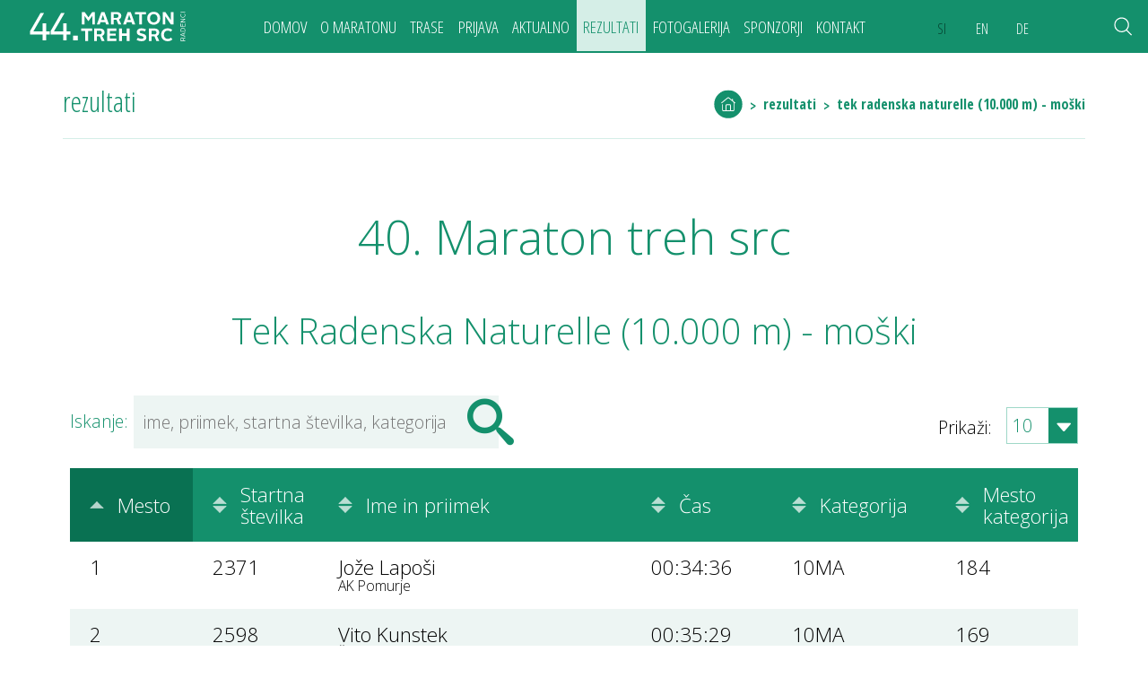

--- FILE ---
content_type: text/html; charset=UTF-8
request_url: https://www.maraton-radenci.si/rezultati/40-maraton-treh-src/10km/moski
body_size: 16622
content:
<!DOCTYPE html>
<html class="no-js chrome webkit bv_131 p_mac rezultati lang_si" lang="sl">
    <head>
		
        <meta charset="utf-8">
        <meta http-equiv="X-UA-Compatible" content="IE=edge,chrome=1">
		<meta name="viewport" content="width=device-width,user-scalable=no,initial-scale=1.0">
        <meta name="mobile-web-app-capable" content="yes">
        <meta name="apple-mobile-web-app-capable" content="yes">
        <meta name="apple-mobile-web-app-title" content="Maraton treh src">
		<meta name="apple-mobile-web-app-status-bar-style" content="black">
		<meta name="format-detection" content="telephone=no">
		<meta name="SKYPE_TOOLBAR" content="SKYPE_TOOLBAR_PARSER_COMPATIBLE" />
		<title>Maraton treh src</title>		
		
        
		
<link rel="stylesheet" type="text/css" href="/css/main.368.css" />
<link rel="stylesheet" type="text/css" href="https://fonts.googleapis.com/css?family=Open+Sans:400,300,600,700|Open+Sans+Condensed:300,700&subset=latin,latin-ext&display=swap" />
<link rel="stylesheet" type="text/css" href="/css/DataTableResponsive.css" />
<link rel="stylesheet" type="text/css" href="/js/selectize/selectize.css" />		
		<link rel="apple-touch-icon" sizes="57x57" href="/images/apple-touch-icon-57x57.png?v=fgsdf">
		<link rel="apple-touch-icon" sizes="60x60" href="/images/apple-touch-icon-60x60.png?v=fgsdf">
		<link rel="apple-touch-icon" sizes="72x72" href="/images/apple-touch-icon-72x72.png?v=fgsdf">
		<link rel="apple-touch-icon" sizes="76x76" href="/images/apple-touch-icon-76x76.png?v=fgsdf">
		<link rel="apple-touch-icon" sizes="114x114" href="/images/apple-touch-icon-114x114.png?v=fgsdf">
		<link rel="apple-touch-icon" sizes="120x120" href="/images/apple-touch-icon-120x120.png?v=fgsdf">
		<link rel="apple-touch-icon" sizes="144x144" href="/images/apple-touch-icon-144x144.png?v=fgsdf">
		<link rel="apple-touch-icon" sizes="152x152" href="/images/apple-touch-icon-152x152.png?v=fgsdf">
		<link rel="apple-touch-icon" sizes="180x180" href="/images/apple-touch-icon-180x180.png?v=fgsdf">
		<link rel="icon" type="image/png" href="/images/favicon-32x32.png?v=fgsdf" sizes="32x32">
		<link rel="icon" type="image/png" href="/images/favicon-194x194.png?v=fgsdf" sizes="194x194">
		<link rel="icon" type="image/png" href="/images/favicon-96x96.png?v=fgsdf" sizes="96x96">
		<link rel="icon" type="image/png" href="/images/android-chrome-192x192.png?v=fgsdf" sizes="192x192">
		<link rel="icon" type="image/png" href="/images/favicon-16x16.png?v=fgsdf" sizes="16x16">
		<link rel="manifest" href="/images/manifest.json">
		<link rel="mask-icon" href="/images/safari-pinned-tab.svg" color="#14906c">
		<link rel="shortcut icon" href="/images/favicon.ico?v=fgsdf">
		<meta name="msapplication-TileColor" content="#ffffff">
		<meta name="msapplication-TileImage" content="/images/mstile-144x144.png?v=fgsdf">
		<meta name="msapplication-config" content="/images/browserconfig.xml">
		<meta name="theme-color" content="#14906c">
		
		
		<script async src="https://www.googletagmanager.com/gtag/js?id=G-H2JM0PCLKV"></script>
		<script>
			window.dataLayer = window.dataLayer || [];
			function gtag(){dataLayer.push(arguments);}
			
			gtag("consent", "default", {
				"ad_storage": "denied",
				"ad_user_data": "denied",
				"ad_personalization": "denied",
				"analytics_storage": "granted", 
				"wait_for_update": 500,
			});
			
			gtag("js", new Date()); gtag("set", "allow_google_signals", false); gtag("config", "G-H2JM0PCLKV");
		</script>    </head><body>
		<!--[if lte IE 8]>
		<p class="chromeframe">Uporabljate <b>zastarel</b> brskalnik.<br>Prosimo <a href="http://browsehappy.com/" target="_blank">nadgradite vaš brskalnik</a> za optimalen prikaz spletnega mesta.</p>
	<![endif]-->

	<header class="main-header zmoremoUpdate">
	
	
	<div class="fake-new-menu newMenu24" ><div class="menu-logo-wrapp" href="/" >
					<a class="menu-logo" href="/" >
						<div class="icon" ><div class="pfw" ><svg role="img" class="icon" ><use xlink:href="/images/sprite.142.svg#44mts_logo"></use>
		</svg></div></div>
					</a>
				</div><div class="menu__utils" ><nav class="menu-lang"><a class="active" href="/">SI</a><a href="/en">EN</a><a href="/de">DE</a></nav><div class="mainMenuSelected active">Rezultati</div><div class="menu-main-trigger"><div class="icon-menu3"></div></div><nav class="menu-main"><a class="logo-holder" href="/"><img class="logo" src="/images/MaratonTrehSrc_42.svg" alt="Maraton treh src" /></a><ul class="glavniMeni" ><li content-id="domov"><a href="/"  >Domov</a></li><li content-id="o-maratonu"><a href="/o-maratonu"  >O maratonu</a></li><li content-id="trase"><a href="/trase/maraton-radenska-classic"  >Trase</a><ul class="second-level"><li><a href="/trase/maraton-radenska-classic"  >Maraton Radenska Classic</a></li><li><a href="/trase/polmaraton-radenska-medium"  >Polmaraton Radenska Medium</a></li><li><a href="/trase/tek-radenska-naturelle"  >Tek Radenska Naturelle</a></li><li><a href="/trase/oazin-tek"  >Oazin tek</a></li><li><a href="/trase/nordijska-hoja"  >Nordijska hoja</a></li><li><a href="/trase/pohod-treh-src"  >Pohod treh src</a></li><li><a href="/trase/veverickin-in-srckov-tek"  >Veveričkin in srčkov tek</a></li><li><a href="/trase/tek-s-kuzki"  >Tek s kužki</a></li><li><a href="/trase/tri-srca"  >Tri srca</a></li></ul></li><li content-id="prijava"><a href="/prijava"  >Prijava</a></li><li content-id="aktualno"><a href="/aktualno"  >Aktualno</a></li><li content-id="medijsko-sredisce"><a href="/medijsko-sredisce">Medijsko središče</a></li><li class="active" content-id="rezultati"><a href="/rezultati"  >Rezultati</a></li><li content-id="fotogalerija"><a href="/fotogalerija"  >Fotogalerija</a></li><li content-id="sponzorji_1"><a href="/o-maratonu#sponzorji"  >Sponzorji</a></li><li content-id="kontakt"><a href="/kontakt"  >Kontakt</a></li></ul></nav></div><div class="search">
	<div class="close"><div class="icon-close"></div></div>
	<div class="form">
		<div class="trigger"><div class="icon" ><div class="pfw" ><svg role="img" class="icon" ><use xlink:href="/images/sprite.142.svg#search"></use>
		</svg></div></div></div>		
		<div class="input"><input type="search" placeholder="išči ..."></div>
	</div>
	<div class="results-wrapper">
		<div class="results-news">
			<div class="title">Novice</div>
			<div class="results"></div>
		</div>
		<div class="results-content">
			<div class="title">Vsebina</div>
			<div class="results"></div>
		</div>
	</div>
</div>

 
<script id="result-template" type="text/x-handlebars-template">
<a class="result" href="{{link}}">
	<div class="title">{{title}}</div> 
</a>
</script>

<script id="result-template2" type="text/x-handlebars-template">
<a class="result" href="{{link}}">
	<div class="title">{{title}}</div> 
	<div class="date">{{date}}</div> 
</a>
</script>

</div>	
</header>


<div class="title-breadcrumbs breadcrumbs2024">	<div class="inner">
		<a href="/rezultati" class="title">Rezultati</a>		<div class="breadcrumbs" itemprop="breadcrumb">
			<a class="bcHomeIcon" href="/" ><div class="icon" ><div class="pfw" ><svg role="img" class="icon bc-home-logo" ><use xlink:href="/images/sprite.142.svg#home"></use>
		</svg></div></div></a><span> &gt; </span><a itemprop="url" href="/rezultati/">Rezultati</a><span> &gt; </span><a itemprop="url" href="/rezultati/40-maraton-treh-src/10km/moski">Tek Radenska Naturelle (10.000 m) - moški</a>		</div>
	</div>
</div><div class="main-article results-list-wrap" itemscope itemtype="http://schema.org/Article">
		<h1>40. Maraton treh src</h1>
		<h2>Tek Radenska Naturelle (10.000 m) - moški</h2><div class="results-list"><table class="mts-data-table with-categories"><thead>
					<tr>
						<th>Mesto</th>
						<th>Startna številka</th>
						<th>Ime in priimek</th><th>name</th><th>Čas</th><th>Kategorija</th>
							<th>Mesto kategorija</th></tr>
				</thead>
				<tbody><tr><td>1</td><td>2371</td><td>Jože Lapoši<small style="display: block; font-size: 70%;">AK Pomurje</small></td><td>Joze Laposi</td><td>00:34:36</td><td>10MA</td>
							<td>184</td></tr><tr><td>2</td><td>2598</td><td>Vito Kunstek<small style="display: block; font-size: 70%;">Športno društvo HSE</small></td><td>Vito Kunstek</td><td>00:35:29</td><td>10MA</td>
							<td>169</td></tr><tr><td>3</td><td>2238</td><td>Matic Debeljak</td><td>Matic Debeljak</td><td>00:36:29</td><td>10MA</td>
							<td>45</td></tr><tr><td>4</td><td>2309</td><td>Aljoša Cipot</td><td>Aljosa Cipot</td><td>00:37:09</td><td>10MA</td>
							<td>75</td></tr><tr><td>5</td><td>1681</td><td>Miha Šimenc<small style="display: block; font-size: 70%;">SLO SKI TEAM</small></td><td>Miha Simenc</td><td>00:37:17</td><td>10MA</td>
							<td>46</td></tr><tr><td>6</td><td>2722</td><td>Jernej Trstenjak<small style="display: block; font-size: 70%;">FARMTECH</small></td><td>Jernej Trstenjak</td><td>00:39:28</td><td>10MA</td>
							<td>153</td></tr><tr><td>7</td><td>2691</td><td>Robert Matjaž<small style="display: block; font-size: 70%;">Pomgrad</small></td><td>Robert Matjaz</td><td>00:39:32</td><td>10MA</td>
							<td>72</td></tr><tr><td>8</td><td>2021</td><td>Jernej Lučev</td><td>Jernej Lucev</td><td>00:39:51</td><td>10MA</td>
							<td>118</td></tr><tr><td>9</td><td>2504</td><td>Darko Kovač<small style="display: block; font-size: 70%;">Pošta Slovenije, d. o. o.</small></td><td>Darko Kovac</td><td>00:40:45</td><td>10MB</td>
							<td>178</td></tr><tr><td>10</td><td>2086</td><td>Žiga Božič</td><td>Ziga Bozic</td><td>00:41:01</td><td>10MA</td>
							<td>159</td></tr><tr><td>11</td><td>2358</td><td>Damir Žinko<small style="display: block; font-size: 70%;">AK Ormož</small></td><td>Damir Zinko</td><td>00:42:30</td><td>10MB</td>
							<td>101</td></tr><tr><td>12</td><td>2200</td><td>Tilen Flegar</td><td>Tilen Flegar</td><td>00:42:30</td><td>10MA</td>
							<td>221</td></tr><tr><td>13</td><td>2685</td><td>Sebastjan Bogataj<small style="display: block; font-size: 70%;">Spar Slovenija d.o.o.</small></td><td>Sebastjan Bogataj</td><td>00:42:37</td><td>10MA</td>
							<td>11</td></tr><tr><td>14</td><td>1452</td><td>Borut Horvat<small style="display: block; font-size: 70%;">SV - URSZR</small></td><td>Borut Horvat</td><td>00:42:38</td><td>10MB</td>
							<td>27</td></tr><tr><td>15</td><td>2088</td><td>Klemen Pervanje</td><td>Klemen Pervanje</td><td>00:42:56</td><td>10MA</td>
							<td>64</td></tr><tr><td>16</td><td>2355</td><td>Janko Vrečko<small style="display: block; font-size: 70%;">AD Slov.Bistrica</small></td><td>Janko Vrecko</td><td>00:42:57</td><td>10MB</td>
							<td>29</td></tr><tr><td>17</td><td>2160</td><td>Marko Matjašič</td><td>Marko Matjasic</td><td>00:43:01</td><td>10MB</td>
							<td>42</td></tr><tr><td>18</td><td>2008</td><td>Boštjan Božnar</td><td>Bostjan Boznar</td><td>00:43:05</td><td>10MA</td>
							<td>7</td></tr><tr><td>19</td><td>2564</td><td>Blaž Stoklas<small style="display: block; font-size: 70%;">ŠD MAKSIM</small></td><td>Blaz Stoklas</td><td>00:43:13</td><td>10MA</td>
							<td>6</td></tr><tr><td>20</td><td>2654</td><td>Mark Breznik<small style="display: block; font-size: 70%;">ZADNJI22</small></td><td>Mark Breznik</td><td>00:43:21</td><td>10MA</td>
							<td>15</td></tr><tr><td>21</td><td>2500</td><td>Milan Roškar<small style="display: block; font-size: 70%;">Pošta Slovenije, d. o. o.</small></td><td>Milan Roskar</td><td>00:43:36</td><td>10MB</td>
							<td>72</td></tr><tr><td>22</td><td>2382</td><td>Boris Kaučič<small style="display: block; font-size: 70%;">Borisova bežeca deca</small></td><td>Boris Kaucic</td><td>00:44:18</td><td>10MB</td>
							<td>154</td></tr><tr><td>23</td><td>2007</td><td>David Matko<small style="display: block; font-size: 70%;">MOL Slovenija d.o.o.</small></td><td>David Matko</td><td>00:44:19</td><td>10MA</td>
							<td>5</td></tr><tr><td>24</td><td>2001</td><td>Sašo Novina</td><td>Saso Novina</td><td>00:44:21</td><td>10MB</td>
							<td>40</td></tr><tr><td>25</td><td>2707</td><td>Branko Lehner</td><td>Branko Lehner</td><td>00:44:24</td><td>10MB</td>
							<td>148</td></tr><tr><td>26</td><td>2157</td><td>Urh Matjašič</td><td>Urh Matjasic</td><td>00:44:32</td><td>10MA</td>
							<td>200</td></tr><tr><td>27</td><td>2366</td><td>Matjaž Rantaša<small style="display: block; font-size: 70%;">AK Ormož</small></td><td>Matjaz Rantasa</td><td>00:44:36</td><td>10MA</td>
							<td>173</td></tr><tr><td>28</td><td>2527</td><td>Uroš Bokan<small style="display: block; font-size: 70%;">runninGraz</small></td><td>Uros Bokan</td><td>00:44:42</td><td>10MA</td>
							<td>114</td></tr><tr><td>29</td><td>1336</td><td>Igor Zupanc<small style="display: block; font-size: 70%;">Forstek d.o.o</small></td><td>Igor Zupanc</td><td>00:44:46</td><td>10MB</td>
							<td>5</td></tr><tr><td>30</td><td>2545</td><td>Tadej Črešnik<small style="display: block; font-size: 70%;">Š.D. ELEKTRO MARIBOR</small></td><td>Tadej Cresnik</td><td>00:45:16</td><td>10MA</td>
							<td>130</td></tr><tr><td>31</td><td>2412</td><td>Urban Goričan<small style="display: block; font-size: 70%;">ELRAD Electronics d.o.o.</small></td><td>Urban Gorican</td><td>00:45:17</td><td>10MA</td>
							<td>136</td></tr><tr><td>32</td><td>2519</td><td>Aljaž Kamplet<small style="display: block; font-size: 70%;">RTG UKC MB</small></td><td>Aljaz Kamplet</td><td>00:45:21</td><td>10MA</td>
							<td>157</td></tr><tr><td>33</td><td>2705</td><td>Tomaž Žugman</td><td>Tomaz Zugman</td><td>00:45:26</td><td>10MB</td>
							<td>24</td></tr><tr><td>34</td><td>2536</td><td>Matjaž Senica<small style="display: block; font-size: 70%;">Sinet</small></td><td>Matjaz Senica</td><td>00:45:28</td><td>10MB</td>
							<td>70</td></tr><tr><td>35</td><td>2698</td><td>Rene Žižek<small style="display: block; font-size: 70%;">Gimnazija Frana Miklošiča Ljutomer</small></td><td>Rene Zizek</td><td>00:45:32</td><td>10MA</td>
							<td>2</td></tr><tr><td>36</td><td>2324</td><td>Gašper Aubreht</td><td>Gasper Aubreht</td><td>00:46:02</td><td>10MA</td>
							<td>86</td></tr><tr><td>37</td><td>2486</td><td>Denis Rajh<small style="display: block; font-size: 70%;">odelo Slovenija d.o.o. </small></td><td>Denis Rajh</td><td>00:46:14</td><td>10MA</td>
							<td>18</td></tr><tr><td>38</td><td>2448</td><td>Bernard Zver<small style="display: block; font-size: 70%;">Informatika d.d.</small></td><td>Bernard Zver</td><td>00:46:19</td><td>10MB</td>
							<td>127</td></tr><tr><td>39</td><td>2618</td><td>Darko Šek<small style="display: block; font-size: 70%;">TS RADENSKA</small></td><td>Darko Sek</td><td>00:46:28</td><td>10MB</td>
							<td>12</td></tr><tr><td>40</td><td>2343</td><td>Robert Pritržnik</td><td>Robert Pritrznik</td><td>00:46:35</td><td>10MB</td>
							<td>200</td></tr><tr><td>41</td><td>2346</td><td>Tilen Pintarič</td><td>Tilen Pintaric</td><td>00:46:49</td><td>10MA</td>
							<td>233</td></tr><tr><td>42</td><td>2477</td><td>Mitja Senčar<small style="display: block; font-size: 70%;">Mladinsko društvo Vrelec Radenci</small></td><td>Mitja Sencar</td><td>00:46:49</td><td>10MA</td>
							<td>188</td></tr><tr><td>43</td><td>2552</td><td>Vlado Pavčič<small style="display: block; font-size: 70%;">ŠD Danfoss Trata</small></td><td>Vlado Pavcic</td><td>00:46:52</td><td>10MB</td>
							<td>165</td></tr><tr><td>44</td><td>2370</td><td>Martin Žinko<small style="display: block; font-size: 70%;">AK Ormož</small></td><td>Martin Zinko</td><td>00:46:53</td><td>10MB</td>
							<td>18</td></tr><tr><td>45</td><td>2287</td><td>Luka Ajlec</td><td>Luka Ajlec</td><td>00:46:55</td><td>10MA</td>
							<td>170</td></tr><tr><td>46</td><td>2175</td><td>Miha Novačan</td><td>Miha Novacan</td><td>00:46:59</td><td>10MA</td>
							<td>27</td></tr><tr><td>47</td><td>2155</td><td>Andraž Bobik</td><td>Andraz Bobik</td><td>00:47:11</td><td>10MA</td>
							<td>15</td></tr><tr><td>48</td><td>2652</td><td>Eric Herženjak<small style="display: block; font-size: 70%;">XAL svetila d.o.o.</small></td><td>Eric Herzenjak</td><td>00:47:16</td><td>10MA</td>
							<td>50</td></tr><tr><td>49</td><td>2460</td><td>Boris Sagaj<small style="display: block; font-size: 70%;">KonicaMinolta</small></td><td>Boris Sagaj</td><td>00:47:20</td><td>10MB</td>
							<td>189</td></tr><tr><td>50</td><td>2612</td><td>Borut Podgornik<small style="display: block; font-size: 70%;">Tekaška vadba v Mariboru</small></td><td>Borut Podgornik</td><td>00:47:20</td><td>10MB</td>
							<td>35</td></tr><tr><td>51</td><td>2365</td><td>Iztok Majcen<small style="display: block; font-size: 70%;">AK Ormož</small></td><td>Iztok Majcen</td><td>00:47:21</td><td>10MA</td>
							<td>57</td></tr><tr><td>52</td><td>2653</td><td>Patrik Šišič<small style="display: block; font-size: 70%;">XAL svetila d.o.o.</small></td><td>Patrik Sisic</td><td>00:47:24</td><td>10MA</td>
							<td>102</td></tr><tr><td>53</td><td>2367</td><td>Klemen Kotnik<small style="display: block; font-size: 70%;">AK Ormož</small></td><td>Klemen Kotnik</td><td>00:47:30</td><td>10MB</td>
							<td>10</td></tr><tr><td>54</td><td>2113</td><td>Uroš Merklin</td><td>Uros Merklin</td><td>00:47:33</td><td>10MB</td>
							<td>34</td></tr><tr><td>55</td><td>2059</td><td>Primož Križaj</td><td>Primoz Krizaj</td><td>00:47:38</td><td>10MA</td>
							<td>61</td></tr><tr><td>56</td><td>2360</td><td>Matej Moravec<small style="display: block; font-size: 70%;">AK Ormož</small></td><td>Matej Moravec</td><td>00:47:44</td><td>10MA</td>
							<td>4</td></tr><tr><td>57</td><td>2053</td><td>Tilen Zemljič</td><td>Tilen Zemljic</td><td>00:47:57</td><td>10MA</td>
							<td>23</td></tr><tr><td>58</td><td>2377</td><td>Marko Ilić<small style="display: block; font-size: 70%;">Audit-ovci</small></td><td>Marko Ilic</td><td>00:48:01</td><td>10MA</td>
							<td>235</td></tr><tr><td>59</td><td>2502</td><td>Jaka Rakuša<small style="display: block; font-size: 70%;">Pošta Slovenije, d. o. o.</small></td><td>Jaka Rakusa</td><td>00:48:12</td><td>10MA</td>
							<td>79</td></tr><tr><td>60</td><td>2321</td><td>Metod Škerget</td><td>Metod Skerget</td><td>00:48:21</td><td>10MA</td>
							<td>43</td></tr><tr><td>61</td><td>2210</td><td>Andraz Krebs</td><td>Andraz Krebs</td><td>00:48:30</td><td>10MB</td>
							<td>106</td></tr><tr><td>62</td><td>2318</td><td>Andrej Kosi</td><td>Andrej Kosi</td><td>00:48:40</td><td>10MB</td>
							<td>52</td></tr><tr><td>63</td><td>2396</td><td>Zvone Kostreš<small style="display: block; font-size: 70%;">DRUŠTVO ZA ŠPORTNO REKREACIJO GORENJE</small></td><td>Zvone Kostres</td><td>00:48:41</td><td>10MB</td>
							<td>115</td></tr><tr><td>64</td><td>2394</td><td>Matej Mršnjak<small style="display: block; font-size: 70%;">DRUŠTVO ZA ŠPORTNO REKREACIJO GORENJE</small></td><td>Matej Mrsnjak</td><td>00:48:41</td><td>10MB</td>
							<td>99</td></tr><tr><td>65</td><td>2509</td><td>Boštjan Mernik<small style="display: block; font-size: 70%;">Pošta Slovenije, d. o. o.</small></td><td>Bostjan Mernik</td><td>00:48:47</td><td>10MB</td>
							<td>194</td></tr><tr><td>66</td><td>2459</td><td>Lovro Lešnik<small style="display: block; font-size: 70%;">Klepčeva vas</small></td><td>Lovro Lesnik</td><td>00:48:51</td><td>10MA</td>
							<td>86</td></tr><tr><td>67</td><td>2158</td><td>Vid Matjašič</td><td>Vid Matjasic</td><td>00:48:59</td><td>10MA</td>
							<td>73</td></tr><tr><td>68</td><td>2435</td><td>Miha Povšin<small style="display: block; font-size: 70%;">Hella Saturnus</small></td><td>Miha Povsin</td><td>00:49:05</td><td>10MA</td>
							<td>191</td></tr><tr><td>69</td><td>2170</td><td>Denis Dečar</td><td>Denis Decar</td><td>00:49:06</td><td>10MA</td>
							<td>43</td></tr><tr><td>70</td><td>2338</td><td>Matic Strmčnik</td><td>Matic Strmcnik</td><td>00:49:12</td><td>10MA</td>
							<td>225</td></tr><tr><td>71</td><td>2393</td><td>Srečo Črep<small style="display: block; font-size: 70%;">DMSBZT Celje</small></td><td>Sreco Crep</td><td>00:49:13</td><td>10MB</td>
							<td>114</td></tr><tr><td>72</td><td>2607</td><td>David Rozman<small style="display: block; font-size: 70%;">ŠRD Omega Air</small></td><td>David Rozman</td><td>00:49:16</td><td>10MA</td>
							<td>178</td></tr><tr><td>73</td><td>2040</td><td>Denis Kaltenekar</td><td>Denis Kaltenekar</td><td>00:49:18</td><td>10MB</td>
							<td>2</td></tr><tr><td>74</td><td>2322</td><td>Gregor Kop</td><td>Gregor Kop</td><td>00:49:19</td><td>10MB</td>
							<td>177</td></tr><tr><td>75</td><td>2204</td><td>Jernej Koren</td><td>Jernej Koren</td><td>00:49:24</td><td>10MA</td>
							<td>199</td></tr><tr><td>76</td><td>2423</td><td>Matej Razpotnik<small style="display: block; font-size: 70%;">FIT KLUB Novo mesto</small></td><td>Matej Razpotnik</td><td>00:49:28</td><td>10MA</td>
							<td>315</td></tr><tr><td>77</td><td>2625</td><td>Sašo Pšajd<small style="display: block; font-size: 70%;">VAR D.O.O.</small></td><td>Saso Psajd</td><td>00:49:29</td><td>10MA</td>
							<td>13</td></tr><tr><td>78</td><td>2562</td><td>Ivan Efimov<small style="display: block; font-size: 70%;">ŠD HSL, društvo za šport in rekreacijo</small></td><td>Ivan Efimov</td><td>00:49:55</td><td>10MA</td>
							<td>202</td></tr><tr><td>79</td><td>1676</td><td>Denis Hofman<small style="display: block; font-size: 70%;">Gimnazija Frana Miklošiča Ljutomer</small></td><td>Denis Hofman</td><td>00:49:57</td><td>10MA</td>
							<td>70</td></tr><tr><td>80</td><td>2664</td><td>Roman Štabuc<small style="display: block; font-size: 70%;">Zavod Mitikas</small></td><td>Roman Stabuc</td><td>00:50:01</td><td>10MB</td>
							<td>146</td></tr><tr><td>81</td><td>2508</td><td>Denis Novak<small style="display: block; font-size: 70%;">Pošta Slovenije, d. o. o.</small></td><td>Denis Novak</td><td>00:50:02</td><td>10MB</td>
							<td>98</td></tr><tr><td>82</td><td>2506</td><td>Uroš Potočnik<small style="display: block; font-size: 70%;">Pošta Slovenije, d. o. o.</small></td><td>Uros Potocnik</td><td>00:50:06</td><td>10MB</td>
							<td>99</td></tr><tr><td>83</td><td>2386</td><td>Dejan Šeruga<small style="display: block; font-size: 70%;">Carglass S</small></td><td>Dejan Seruga</td><td>00:50:08</td><td>10MB</td>
							<td>113</td></tr><tr><td>84</td><td>2268</td><td>Lenart Jordan</td><td>Lenart Jordan</td><td>00:50:10</td><td>10MB</td>
							<td>118</td></tr><tr><td>85</td><td>2712</td><td>Borut Novšak<small style="display: block; font-size: 70%;">ŠD Trimus</small></td><td>Borut Novsak</td><td>00:50:17</td><td>10MB</td>
							<td>35</td></tr><tr><td>86</td><td>1670</td><td>Matic Škof<small style="display: block; font-size: 70%;">Pomgrad</small></td><td>Matic Skof</td><td>00:50:19</td><td>10MA</td>
							<td>36</td></tr><tr><td>87</td><td>2588</td><td>Tomaž Rojšek<small style="display: block; font-size: 70%;">ŠD Zadvor</small></td><td>Tomaz Rojsek</td><td>00:50:29</td><td>10MB</td>
							<td>206</td></tr><tr><td>88</td><td>2523</td><td>Sašo Arnuga<small style="display: block; font-size: 70%;">RTG UKC MB</small></td><td>Saso Arnuga</td><td>00:50:29</td><td>10MA</td>
							<td>117</td></tr><tr><td>89</td><td>2332</td><td>Miloš Ličina</td><td>Milos Licina</td><td>00:50:36</td><td>10MB</td>
							<td>46</td></tr><tr><td>90</td><td>2192</td><td>Tomislav Videnšek</td><td>Tomislav Vidensek</td><td>00:50:39</td><td>10MB</td>
							<td>172</td></tr><tr><td>91</td><td>2114</td><td>Blaž Čepin</td><td>Blaz Cepin</td><td>00:50:43</td><td>10MA</td>
							<td>220</td></tr><tr><td>92</td><td>2501</td><td>Rene Grinaver<small style="display: block; font-size: 70%;">Pošta Slovenije, d. o. o.</small></td><td>Rene Grinaver</td><td>00:50:54</td><td>10MA</td>
							<td>96</td></tr><tr><td>93</td><td>2274</td><td>Borut Pištan</td><td>Borut Pistan</td><td>00:51:09</td><td>10MA</td>
							<td>1</td></tr><tr><td>94</td><td>2480</td><td>Rene Kozar<small style="display: block; font-size: 70%;">MOL Slovenija d.o.o.</small></td><td>Rene Kozar</td><td>00:51:11</td><td>10MA</td>
							<td>30</td></tr><tr><td>95</td><td>2415</td><td>Nejc Huber<small style="display: block; font-size: 70%;">ELRAD Electronics d.o.o.</small></td><td>Nejc Huber</td><td>00:51:12</td><td>10MA</td>
							<td>172</td></tr><tr><td>96</td><td>2335</td><td>Mario Horvat</td><td>Mario Horvat</td><td>00:51:16</td><td>10MA</td>
							<td>111</td></tr><tr><td>97</td><td>2731</td><td>Rok Mir</td><td>Rok Mir</td><td>00:51:16</td><td>10MA</td>
							<td>122</td></tr><tr><td>98</td><td>2706</td><td>Matjaž Škorjanc<small style="display: block; font-size: 70%;">ŠD STEKLARNA HRASTNIK</small></td><td>Matjaz Skorjanc</td><td>00:51:20</td><td>10MA</td>
							<td>57</td></tr><tr><td>99</td><td>2323</td><td>Branko Aubreht</td><td>Branko Aubreht</td><td>00:51:28</td><td>10MB</td>
							<td>16</td></tr><tr><td>100</td><td>2433</td><td>Blaž Palčič<small style="display: block; font-size: 70%;">Hella Saturnus</small></td><td>Blaz Palcic</td><td>00:51:29</td><td>10MA</td>
							<td>116</td></tr><tr><td>101</td><td>2257</td><td>Jože Gobar</td><td>Joze Gobar</td><td>00:51:32</td><td>10MA</td>
							<td>98</td></tr><tr><td>102</td><td>2592</td><td>David Letonja<small style="display: block; font-size: 70%;">ŠKD TENZOR PTUJ</small></td><td>David Letonja</td><td>00:51:35</td><td>10MA</td>
							<td>88</td></tr><tr><td>103</td><td>2091</td><td>Kristjan Gabor</td><td>Kristjan Gabor</td><td>00:51:43</td><td>10MA</td>
							<td>72</td></tr><tr><td>104</td><td>2708</td><td>Jože Celestina<small style="display: block; font-size: 70%;">ŠD Trimus</small></td><td>Joze Celestina</td><td>00:51:43</td><td>10MB</td>
							<td>110</td></tr><tr><td>105</td><td>2529</td><td>Jan Rožanc<small style="display: block; font-size: 70%;">S Srcem za Slobota</small></td><td>Jan Rozanc</td><td>00:51:47</td><td>10MA</td>
							<td>179</td></tr><tr><td>106</td><td>2565</td><td>Tomaž Selič<small style="display: block; font-size: 70%;">ŠD MAKSIM</small></td><td>Tomaz Selic</td><td>00:51:50</td><td>10MB</td>
							<td>2</td></tr><tr><td>107</td><td>2264</td><td>Franc Rožman</td><td>Franc Rozman</td><td>00:51:53</td><td>10MB</td>
							<td>6</td></tr><tr><td>108</td><td>2286</td><td>Miha Glavan</td><td>Miha Glavan</td><td>00:51:59</td><td>10MA</td>
							<td>167</td></tr><tr><td>109</td><td>2514</td><td>Matevž Pal<small style="display: block; font-size: 70%;">Radenska</small></td><td>Matevz Pal</td><td>00:51:59</td><td>10MB</td>
							<td>174</td></tr><tr><td>110</td><td>2673</td><td>Miha Herman<small style="display: block; font-size: 70%;">Zavod Mitikas</small></td><td>Miha Herman</td><td>00:52:11</td><td>10MB</td>
							<td>28</td></tr><tr><td>111</td><td>2727</td><td>Rok Sekirnik</td><td>Rok Sekirnik</td><td>00:52:12</td><td>10MA</td>
							<td>122</td></tr><tr><td>112</td><td>2597</td><td>Boris Domanjko<small style="display: block; font-size: 70%;">Športno društvo ARCONT</small></td><td>Boris Domanjko</td><td>00:52:14</td><td>10MB</td>
							<td>150</td></tr><tr><td>113</td><td>2205</td><td>Gašper Koren</td><td>Gasper Koren</td><td>00:52:21</td><td>10MA</td>
							<td>195</td></tr><tr><td>114</td><td>1192</td><td>Dušan Kuhar</td><td>Dusan Kuhar</td><td>00:52:22</td><td>10MB</td>
							<td>20</td></tr><tr><td>115</td><td>2319</td><td>Robert Kostevc</td><td>Robert Kostevc</td><td>00:52:26</td><td>10MB</td>
							<td>81</td></tr><tr><td>116</td><td>2627</td><td>Željko Pihler<small style="display: block; font-size: 70%;">Vedran Lozanov</small></td><td>Zeljko Pihler</td><td>00:52:26</td><td>10MB</td>
							<td>120</td></tr><tr><td>117</td><td>2140</td><td>Janko Mencingar</td><td>Janko Mencingar</td><td>00:52:28</td><td>10MB</td>
							<td>86</td></tr><tr><td>118</td><td>2098</td><td>Dejan Toplak</td><td>Dejan Toplak</td><td>00:52:30</td><td>10MB</td>
							<td>188</td></tr><tr><td>119</td><td>2548</td><td>Dejan Peklič<small style="display: block; font-size: 70%;">Š.D. ELEKTRO MARIBOR</small></td><td>Dejan Peklic</td><td>00:52:38</td><td>10MA</td>
							<td>96</td></tr><tr><td>120</td><td>2407</td><td>Peter Böhm<small style="display: block; font-size: 70%;">ELRAD Electronics d.o.o.</small></td><td>Peter Bohm</td><td>00:52:39</td><td>10MB</td>
							<td>5</td></tr><tr><td>121</td><td>2213</td><td>Denis Barber</td><td>Denis Barber</td><td>00:52:39</td><td>10MA</td>
							<td>110</td></tr><tr><td>122</td><td>2594</td><td>Aleš Obal<small style="display: block; font-size: 70%;">Športno društvo ARCONT</small></td><td>Ales Obal</td><td>00:52:52</td><td>10MB</td>
							<td>54</td></tr><tr><td>123</td><td>2467</td><td>Marijan Perper<small style="display: block; font-size: 70%;">LJ  TEKAČI</small></td><td>Marijan Perper</td><td>00:52:56</td><td>10MB</td>
							<td>34</td></tr><tr><td>124</td><td>2656</td><td>David Andrejc<small style="display: block; font-size: 70%;">Zavarovalnica Triglav, d.d.</small></td><td>David Andrejc</td><td>00:53:01</td><td>10MA</td>
							<td>71</td></tr><tr><td>125</td><td>2068</td><td>Sašo Ferenčič</td><td>Saso Ferencic</td><td>00:53:09</td><td>10MA</td>
							<td>13</td></tr><tr><td>126</td><td>2207</td><td>Matej Nemec</td><td>Matej Nemec</td><td>00:53:17</td><td>10MA</td>
							<td>40</td></tr><tr><td>127</td><td>2060</td><td>Gregor Kebler</td><td>Gregor Kebler</td><td>00:53:20</td><td>10MA</td>
							<td>45</td></tr><tr><td>128</td><td>2280</td><td>Rok Vogrinčič</td><td>Rok Vogrincic</td><td>00:53:21</td><td>10MA</td>
							<td>66</td></tr><tr><td>129</td><td>2127</td><td>Leander Zupančič</td><td>Leander Zupancic</td><td>00:53:28</td><td>10MB</td>
							<td>17</td></tr><tr><td>130</td><td>2546</td><td>Sašo Škorjanc<small style="display: block; font-size: 70%;">Š.D. ELEKTRO MARIBOR</small></td><td>Saso Skorjanc</td><td>00:53:37</td><td>10MB</td>
							<td>17</td></tr><tr><td>131</td><td>2100</td><td>Peter Kosmač</td><td>Peter Kosmac</td><td>00:53:38</td><td>10MB</td>
							<td>56</td></tr><tr><td>132</td><td>2083</td><td>Tomaž Lipoglavšek</td><td>Tomaz Lipoglavsek</td><td>00:53:41</td><td>10MB</td>
							<td>145</td></tr><tr><td>133</td><td>2276</td><td>Matjaž Moškon</td><td>Matjaz Moskon</td><td>00:53:41</td><td>10MB</td>
							<td>163</td></tr><tr><td>134</td><td>2031</td><td>Aleš Kirbiš</td><td>Ales Kirbis</td><td>00:53:44</td><td>10MA</td>
							<td>21</td></tr><tr><td>135</td><td>2513</td><td>Dominik Omar<small style="display: block; font-size: 70%;">Radenska</small></td><td>Dominik Omar</td><td>00:53:46</td><td>10MB</td>
							<td>33</td></tr><tr><td>136</td><td>2424</td><td>Klemen Bratuša<small style="display: block; font-size: 70%;">Fitness_coffee Radenci</small></td><td>Klemen Bratusa</td><td>00:53:52</td><td>10MB</td>
							<td>314</td></tr><tr><td>137</td><td>2139</td><td>Bojan Kolmanko</td><td>Bojan Kolmanko</td><td>00:53:58</td><td>10MB</td>
							<td>53</td></tr><tr><td>138</td><td>2555</td><td>Ivo Pavlič<small style="display: block; font-size: 70%;">ŠD Elektro Celje</small></td><td>Ivo Pavlic</td><td>00:54:07</td><td>10MB</td>
							<td>37</td></tr><tr><td>139</td><td>2030</td><td>Timi Plečko</td><td>Timi Plecko</td><td>00:54:12</td><td>10MA</td>
							<td>12</td></tr><tr><td>140</td><td>2065</td><td>Andrej Bojnec</td><td>Andrej Bojnec</td><td>00:54:20</td><td>10MA</td>
							<td>45</td></tr><tr><td>141</td><td>2357</td><td>Uroš Taks<small style="display: block; font-size: 70%;">AD Štajerska</small></td><td>Uros Taks</td><td>00:54:21</td><td>10MB</td>
							<td>336</td></tr><tr><td>142</td><td>2167</td><td>Anton Marčec</td><td>Anton Marcec</td><td>00:54:22</td><td>10MA</td>
							<td>79</td></tr><tr><td>143</td><td>2434</td><td>Rene Peternel<small style="display: block; font-size: 70%;">Hella Saturnus</small></td><td>Rene Peternel</td><td>00:54:22</td><td>10MA</td>
							<td>120</td></tr><tr><td>144</td><td>2709</td><td>David Čavar<small style="display: block; font-size: 70%;">ŠD Trimus</small></td><td>David Cavar</td><td>00:54:25</td><td>10MB</td>
							<td>224</td></tr><tr><td>145</td><td>2081</td><td>Matjaž Kebrič</td><td>Matjaz Kebric</td><td>00:54:28</td><td>10MA</td>
							<td>210</td></tr><tr><td>146</td><td>2214</td><td>Gašper Mauko</td><td>Gasper Mauko</td><td>00:54:31</td><td>10MA</td>
							<td>95</td></tr><tr><td>147</td><td>2216</td><td>Aljoša Koren</td><td>Aljosa Koren</td><td>00:54:31</td><td>10MA</td>
							<td>103</td></tr><tr><td>148</td><td>2522</td><td>Egon Prelec<small style="display: block; font-size: 70%;">RTG UKC MB</small></td><td>Egon Prelec</td><td>00:54:32</td><td>10MA</td>
							<td>167</td></tr><tr><td>149</td><td>2029</td><td>Tomi Kokol</td><td>Tomi Kokol</td><td>00:54:33</td><td>10MA</td>
							<td>10</td></tr><tr><td>150</td><td>2384</td><td>Božidar Končina<small style="display: block; font-size: 70%;">Božidar Končina</small></td><td>Bozidar Koncina</td><td>00:54:37</td><td>10MB</td>
							<td>133</td></tr><tr><td>151</td><td>2036</td><td>Robert Dvoršič</td><td>Robert Dvorsic</td><td>00:54:44</td><td>10MA</td>
							<td>8</td></tr><tr><td>152</td><td>2282</td><td>Matej Klement</td><td>Matej Klement</td><td>00:54:47</td><td>10MA</td>
							<td>51</td></tr><tr><td>153</td><td>2616</td><td>Bojan Čolnik<small style="display: block; font-size: 70%;">TS RADENSKA</small></td><td>Bojan Colnik</td><td>00:54:48</td><td>10MB</td>
							<td>127</td></tr><tr><td>154</td><td>2432</td><td>Aleksander Jovic<small style="display: block; font-size: 70%;">Hella Saturnus</small></td><td>Aleksander Jovic</td><td>00:54:53</td><td>10MA</td>
							<td>124</td></tr><tr><td>155</td><td>2308</td><td>Gašper Jurkovič</td><td>Gasper Jurkovic</td><td>00:55:00</td><td>10MA</td>
							<td>74</td></tr><tr><td>156</td><td>1574</td><td>Bojan Brus<small style="display: block; font-size: 70%;">TS RADENSKA</small></td><td>Bojan Brus</td><td>00:55:00</td><td>10MB</td>
							<td>19</td></tr><tr><td>157</td><td>1571</td><td>Zdenko Klemenčič<small style="display: block; font-size: 70%;">TS RADENSKA</small></td><td>Zdenko Klemencic</td><td>00:55:00</td><td>10MB</td>
							<td>46</td></tr><tr><td>158</td><td>1568</td><td>Matjaž Soklič<small style="display: block; font-size: 70%;">TS RADENSKA</small></td><td>Matjaz Soklic</td><td>00:55:00</td><td>10MA</td>
							<td>80</td></tr><tr><td>159</td><td>2262</td><td>Alen Tratnik</td><td>Alen Tratnik</td><td>00:55:03</td><td>10MA</td>
							<td>180</td></tr><tr><td>160</td><td>2327</td><td>Matej Zevnik</td><td>Matej Zevnik</td><td>00:55:13</td><td>10MA</td>
							<td>16</td></tr><tr><td>161</td><td>2525</td><td>Tomaž Žist<small style="display: block; font-size: 70%;">RTG UKC MB</small></td><td>Tomaz Zist</td><td>00:55:18</td><td>10MA</td>
							<td>159</td></tr><tr><td>162</td><td>2119</td><td>Edi Tuš</td><td>Edi Tus</td><td>00:55:26</td><td>10MB</td>
							<td>42</td></tr><tr><td>163</td><td>2317</td><td>Uroš Žerak</td><td>Uros Zerak</td><td>00:55:31</td><td>10MB</td>
							<td>8</td></tr><tr><td>164</td><td>2520</td><td>David Gaube<small style="display: block; font-size: 70%;">RTG UKC MB</small></td><td>David Gaube</td><td>00:55:31</td><td>10MA</td>
							<td>207</td></tr><tr><td>165</td><td>2141</td><td>Peter Brunec</td><td>Peter Brunec</td><td>00:55:35</td><td>10MB</td>
							<td>87</td></tr><tr><td>166</td><td>2497</td><td>Dean Korošec<small style="display: block; font-size: 70%;">Pošta Slovenije, d. o. o.</small></td><td>Dean Korosec</td><td>00:55:42</td><td>10MB</td>
							<td>87</td></tr><tr><td>167</td><td>2046</td><td>Primož Gašpar</td><td>Primoz Gaspar</td><td>00:55:43</td><td>10MA</td>
							<td>91</td></tr><tr><td>168</td><td>2194</td><td>Boštjan Kohne</td><td>Bostjan Kohne</td><td>00:55:53</td><td>10MA</td>
							<td>162</td></tr><tr><td>169</td><td>2297</td><td>Alen Nečimer</td><td>Alen Necimer</td><td>00:56:01</td><td>10MA</td>
							<td>144</td></tr><tr><td>170</td><td>2464</td><td>Lenart Bricman<small style="display: block; font-size: 70%;">Krtkedn</small></td><td>Lenart Bricman</td><td>00:56:01</td><td>10MA</td>
							<td>50</td></tr><tr><td>171</td><td>2485</td><td>Gregor Ojsteršek<small style="display: block; font-size: 70%;">odelo Slovenija d.o.o. </small></td><td>Gregor Ojstersek</td><td>00:56:32</td><td>10MB</td>
							<td>102</td></tr><tr><td>172</td><td>2250</td><td>Bogomir Strle</td><td>Bogomir Strle</td><td>00:56:39</td><td>10MB</td>
							<td>26</td></tr><tr><td>173</td><td>2331</td><td>Rado Brankovič</td><td>Rado Brankovic</td><td>00:56:42</td><td>10MB</td>
							<td>41</td></tr><tr><td>174</td><td>2563</td><td>Aleš Seme<small style="display: block; font-size: 70%;">ŠD Koloka</small></td><td>Ales Seme</td><td>00:56:43</td><td>10MB</td>
							<td>65</td></tr><tr><td>175</td><td>2314</td><td>Bojan Hostič</td><td>Bojan Hostic</td><td>00:56:45</td><td>10MA</td>
							<td>23</td></tr><tr><td>176</td><td>2488</td><td>Grega Andrejč<small style="display: block; font-size: 70%;">odelo Slovenija d.o.o. </small></td><td>Grega Andrejc</td><td>00:56:46</td><td>10MA</td>
							<td>7</td></tr><tr><td>177</td><td>2461</td><td>Alojz Preglau<small style="display: block; font-size: 70%;">Krtkedn</small></td><td>Alojz Preglau</td><td>00:56:48</td><td>10MB</td>
							<td>35</td></tr><tr><td>178</td><td>2295</td><td>Jan Gal Kobilšek</td><td>Jan Gal Kobilsek</td><td>00:56:57</td><td>10MA</td>
							<td>42</td></tr><tr><td>179</td><td>2266</td><td>Marjan Ponikvar</td><td>Marjan Ponikvar</td><td>00:57:02</td><td>10MB</td>
							<td>145</td></tr><tr><td>180</td><td>2499</td><td>Matej Siebenreich<small style="display: block; font-size: 70%;">Pošta Slovenije, d. o. o.</small></td><td>Matej Siebenreich</td><td>00:57:06</td><td>10MB</td>
							<td>183</td></tr><tr><td>181</td><td>2416</td><td>Drago Polič<small style="display: block; font-size: 70%;">ELRAD Electronics d.o.o.</small></td><td>Drago Polic</td><td>00:57:06</td><td>10MB</td>
							<td>222</td></tr><tr><td>182</td><td>2547</td><td>Karli Veber<small style="display: block; font-size: 70%;">Š.D. ELEKTRO MARIBOR</small></td><td>Karli Veber</td><td>00:57:12</td><td>10MB</td>
							<td>89</td></tr><tr><td>183</td><td>2715</td><td>Igor Kovačevič</td><td>Igor Kovacevic</td><td>00:57:17</td><td>10MA</td>
							<td>78</td></tr><tr><td>184</td><td>2012</td><td>Iztok Gerlič</td><td>Iztok Gerlic</td><td>00:57:23</td><td>10MB</td>
							<td>29</td></tr><tr><td>185</td><td>2574</td><td>Kristijan Senica<small style="display: block; font-size: 70%;">ŠD SIJ</small></td><td>Kristijan Senica</td><td>00:57:26</td><td>10MB</td>
							<td>192</td></tr><tr><td>186</td><td>2195</td><td>Jaš Berložnik</td><td>Jas Berloznik</td><td>00:57:32</td><td>10MA</td>
							<td>142</td></tr><tr><td>187</td><td>2197</td><td>Uroš Šavelj</td><td>Uros Savelj</td><td>00:57:35</td><td>10MA</td>
							<td>231</td></tr><tr><td>188</td><td>2035</td><td>Boštjan Starman</td><td>Bostjan Starman</td><td>00:57:41</td><td>10MB</td>
							<td>70</td></tr><tr><td>189</td><td>2383</td><td>Franc Trstenjak<small style="display: block; font-size: 70%;">Borisova bežeča deca</small></td><td>Franc Trstenjak</td><td>00:57:44</td><td>10MB</td>
							<td>19</td></tr><tr><td>190</td><td>2601</td><td>Simon Suhadolnik<small style="display: block; font-size: 70%;">ŠPORTNO DRUŠTVO TRANSPAK</small></td><td>Simon Suhadolnik</td><td>00:57:48</td><td>10MB</td>
							<td>207</td></tr><tr><td>191</td><td>2665</td><td>Damjan Plevnik<small style="display: block; font-size: 70%;">Zavod Mitikas</small></td><td>Damjan Plevnik</td><td>00:57:49</td><td>10MB</td>
							<td>36</td></tr><tr><td>192</td><td>2136</td><td>David Šafarič</td><td>David Safaric</td><td>00:57:50</td><td>10MB</td>
							<td>227</td></tr><tr><td>193</td><td>2402</td><td>Marko Zorko<small style="display: block; font-size: 70%;">DRUŠTVO ZA ŠPORTNO REKREACIJO GORENJE</small></td><td>Marko Zorko</td><td>00:57:53</td><td>10MB</td>
							<td>151</td></tr><tr><td>194</td><td>1620</td><td>Matija Fras</td><td>Matija Fras</td><td>00:57:57</td><td>10MB</td>
							<td>25</td></tr><tr><td>195</td><td>2334</td><td>Nejc Sedar</td><td>Nejc Sedar</td><td>00:57:58</td><td>10MA</td>
							<td>37</td></tr><tr><td>196</td><td>2457</td><td>Tone Pekolj<small style="display: block; font-size: 70%;">KF Sport </small></td><td>Tone Pekolj</td><td>00:57:58</td><td>10MB</td>
							<td>110</td></tr><tr><td>197</td><td>2695</td><td>Alojz Krevh</td><td>Alojz Krevh</td><td>00:58:01</td><td>10MB</td>
							<td>92</td></tr><tr><td>198</td><td>2409</td><td>Tomi Veberič<small style="display: block; font-size: 70%;">ELRAD Electronics d.o.o.</small></td><td>Tomi Veberic</td><td>00:58:02</td><td>10MA</td>
							<td>36</td></tr><tr><td>199</td><td>2241</td><td>Martin Šebart</td><td>Martin Sebart</td><td>00:58:07</td><td>10MB</td>
							<td>73</td></tr><tr><td>200</td><td>2587</td><td>Emrah Pjanić<small style="display: block; font-size: 70%;">ŠD STEKLARNA HRASTNIK</small></td><td>Emrah Pjanic</td><td>00:58:18</td><td>10MA</td>
							<td>83</td></tr><tr><td>201</td><td>2586</td><td>Adis Pjanić<small style="display: block; font-size: 70%;">ŠD STEKLARNA HRASTNIK</small></td><td>Adis Pjanic</td><td>00:58:18</td><td>10MA</td>
							<td>97</td></tr><tr><td>202</td><td>2401</td><td>Jure Šilc<small style="display: block; font-size: 70%;">DRUŠTVO ZA ŠPORTNO REKREACIJO GORENJE</small></td><td>Jure Silc</td><td>00:58:22</td><td>10MA</td>
							<td>109</td></tr><tr><td>203</td><td>2507</td><td>Franc Ruhitel<small style="display: block; font-size: 70%;">Pošta Slovenije, d. o. o.</small></td><td>Franc Ruhitel</td><td>00:58:23</td><td>10MB</td>
							<td>189</td></tr><tr><td>204</td><td>2375</td><td>Davorin Temlin<small style="display: block; font-size: 70%;">Audit-ovci</small></td><td>Davorin Temlin</td><td>00:58:28</td><td>10MB</td>
							<td>51</td></tr><tr><td>205</td><td>2299</td><td>Ivan Vrabl</td><td>Ivan Vrabl</td><td>00:58:38</td><td>10MB</td>
							<td>28</td></tr><tr><td>206</td><td>2398</td><td>Denis Ocvirk<small style="display: block; font-size: 70%;">DRUŠTVO ZA ŠPORTNO REKREACIJO GORENJE</small></td><td>Denis Ocvirk</td><td>00:58:40</td><td>10MA</td>
							<td>68</td></tr><tr><td>207</td><td>2403</td><td>Leon Jelenko<small style="display: block; font-size: 70%;">DRUŠTVO ZA ŠPORTNO REKREACIJO GORENJE</small></td><td>Leon Jelenko</td><td>00:58:40</td><td>10MA</td>
							<td>115</td></tr><tr><td>208</td><td>2269</td><td>Stanko Vogrinčič</td><td>Stanko Vogrincic</td><td>00:58:45</td><td>10MB</td>
							<td>121</td></tr><tr><td>209</td><td>2697</td><td>Adel Balčinović<small style="display: block; font-size: 70%;">VKITŠD Bakovci</small></td><td>Adel Balcinovic</td><td>00:58:52</td><td>10MA</td>
							<td>147</td></tr><tr><td>210</td><td>2350</td><td>Aleš Marđetko</td><td>Ales Mardetko</td><td>00:58:55</td><td>10MB</td>
							<td>121</td></tr><tr><td>211</td><td>2166</td><td>Ernest Kramaršič</td><td>Ernest Kramarsic</td><td>00:58:56</td><td>10MB</td>
							<td>99</td></tr><tr><td>212</td><td>2556</td><td>Damjan Šuster<small style="display: block; font-size: 70%;">ŠD Elektro Celje</small></td><td>Damjan Suster</td><td>00:59:04</td><td>10MB</td>
							<td>102</td></tr><tr><td>213</td><td>2281</td><td>Janez Fašalek</td><td>Janez Fasalek</td><td>00:59:07</td><td>10MA</td>
							<td>92</td></tr><tr><td>214</td><td>2215</td><td>Jernej Potočnik</td><td>Jernej Potocnik</td><td>00:59:07</td><td>10MB</td>
							<td>47</td></tr><tr><td>215</td><td>2270</td><td>Tone Korošec</td><td>Tone Korosec</td><td>00:59:10</td><td>10MB</td>
							<td>1</td></tr><tr><td>216</td><td>2189</td><td>Miha Lubi</td><td>Miha Lubi</td><td>00:59:15</td><td>10MA</td>
							<td>170</td></tr><tr><td>217</td><td>2643</td><td>Darko Mikac<small style="display: block; font-size: 70%;">Wienerberger d.o.o.</small></td><td>Darko Mikac</td><td>00:59:15</td><td>10MA</td>
							<td>210</td></tr><tr><td>218</td><td>2129</td><td>Tadej Cankar</td><td>Tadej Cankar</td><td>00:59:16</td><td>10MB</td>
							<td>105</td></tr><tr><td>219</td><td>2645</td><td>Jernej Mertuk<small style="display: block; font-size: 70%;">Wienerberger d.o.o.</small></td><td>Jernej Mertuk</td><td>00:59:17</td><td>10MB</td>
							<td>104</td></tr><tr><td>220</td><td>2058</td><td>Igor Vučko</td><td>Igor Vucko</td><td>00:59:21</td><td>10MB</td>
							<td>75</td></tr><tr><td>221</td><td>2431</td><td>Matej Kebrič<small style="display: block; font-size: 70%;">GRC</small></td><td>Matej Kebric</td><td>00:59:23</td><td>10MA</td>
							<td>29</td></tr><tr><td>222</td><td>2284</td><td>Damijan Mali</td><td>Damijan Mali</td><td>00:59:24</td><td>10MB</td>
							<td>19</td></tr><tr><td>223</td><td>2177</td><td>Jože Pintarič</td><td>Joze Pintaric</td><td>00:59:26</td><td>10MB</td>
							<td>61</td></tr><tr><td>224</td><td>2249</td><td>Filip Godnik</td><td>Filip Godnik</td><td>00:59:30</td><td>10MA</td>
							<td>18</td></tr><tr><td>225</td><td>2165</td><td>Matej Zabukovšek</td><td>Matej Zabukovsek</td><td>00:59:32</td><td>10MB</td>
							<td>45</td></tr><tr><td>226</td><td>2404</td><td>Domen Vidonja<small style="display: block; font-size: 70%;">DRUŠTVO ZA ŠPORTNO REKREACIJO GORENJE</small></td><td>Domen Vidonja</td><td>00:59:33</td><td>10MA</td>
							<td>201</td></tr><tr><td>227</td><td>2535</td><td>Matjaž Majcen<small style="display: block; font-size: 70%;">SD Juršinci</small></td><td>Matjaz Majcen</td><td>00:59:41</td><td>10MA</td>
							<td>64</td></tr><tr><td>228</td><td>2428</td><td>Peter Grm<small style="display: block; font-size: 70%;">GORENJE IPC</small></td><td>Peter Grm</td><td>00:59:43</td><td>10MB</td>
							<td>124</td></tr><tr><td>229</td><td>2248</td><td>Boštjan Godnik</td><td>Bostjan Godnik</td><td>00:59:46</td><td>10MB</td>
							<td>90</td></tr><tr><td>230</td><td>2224</td><td>Nejc Strnad</td><td>Nejc Strnad</td><td>00:59:48</td><td>10MA</td>
							<td>77</td></tr><tr><td>231</td><td>2019</td><td>Primož Hribar</td><td>Primoz Hribar</td><td>00:59:55</td><td>10MB</td>
							<td>46</td></tr><tr><td>232</td><td>2181</td><td>Jernej Šormaz</td><td>Jernej Sormaz</td><td>00:59:55</td><td>10MB</td>
							<td>78</td></tr><tr><td>233</td><td>2400</td><td>Asmir Hankić<small style="display: block; font-size: 70%;">DRUŠTVO ZA ŠPORTNO REKREACIJO GORENJE</small></td><td>Asmir Hankic</td><td>01:00:01</td><td>10MB</td>
							<td>115</td></tr><tr><td>234</td><td>2682</td><td>Črtomir Časar</td><td>Crtomir Casar</td><td>01:00:03</td><td>10MB</td>
							<td>97</td></tr><tr><td>235</td><td>2278</td><td>David Ficko</td><td>David Ficko</td><td>01:00:04</td><td>10MA</td>
							<td>12</td></tr><tr><td>236</td><td>1696</td><td>Nino Čirič<small style="display: block; font-size: 70%;">Gimnazija Frana Miklošiča Ljutomer</small></td><td>Nino Ciric</td><td>01:00:04</td><td>10MA</td>
							<td>15</td></tr><tr><td>237</td><td>2454</td><td>Iztok Cekuta<small style="display: block; font-size: 70%;">Kemofarmacija</small></td><td>Iztok Cekuta</td><td>01:00:09</td><td>10MB</td>
							<td>217</td></tr><tr><td>238</td><td>2306</td><td>Miha Skopec</td><td>Miha Skopec</td><td>01:00:10</td><td>10MB</td>
							<td>160</td></tr><tr><td>239</td><td>2399</td><td>Gregor Menih<small style="display: block; font-size: 70%;">DRUŠTVO ZA ŠPORTNO REKREACIJO GORENJE</small></td><td>Gregor Menih</td><td>01:00:10</td><td>10MA</td>
							<td>55</td></tr><tr><td>240</td><td>2211</td><td>Anton Šinko</td><td>Anton Sinko</td><td>01:00:12</td><td>10MB</td>
							<td>198</td></tr><tr><td>241</td><td>2702</td><td>Marko Ocvirk<small style="display: block; font-size: 70%;">Mladinski dom Jarše</small></td><td>Marko Ocvirk</td><td>01:00:14</td><td>10MB</td>
							<td>79</td></tr><tr><td>242</td><td>2530</td><td>Vid Visočnik<small style="display: block; font-size: 70%;">S Srcem za Slobota</small></td><td>Vid Visocnik</td><td>01:00:16</td><td>10MA</td>
							<td>24</td></tr><tr><td>243</td><td>2391</td><td>Anin Švenda<small style="display: block; font-size: 70%;">Dahavski pingvini</small></td><td>Anin Svenda</td><td>01:00:23</td><td>10MB</td>
							<td>83</td></tr><tr><td>244</td><td>2093</td><td>Žiga Vehar</td><td>Ziga Vehar</td><td>01:00:25</td><td>10MA</td>
							<td>222</td></tr><tr><td>245</td><td>2041</td><td>Rok Mihelič</td><td>Rok Mihelic</td><td>01:00:26</td><td>10MA</td>
							<td>69</td></tr><tr><td>246</td><td>2725</td><td>Robert Mlakar</td><td>Robert Mlakar</td><td>01:00:34</td><td>10MA</td>
							<td>185</td></tr><tr><td>247</td><td>5117</td><td>Leon Klavžar</td><td>Leon Klavzar</td><td>01:00:36</td><td>10MA</td>
							<td>46</td></tr><tr><td>248</td><td>5116</td><td>Svit Klavžar</td><td>Svit Klavzar</td><td>01:00:38</td><td>10MA</td>
							<td>276</td></tr><tr><td>249</td><td>2481</td><td>Mirsad Fetah<small style="display: block; font-size: 70%;">MOST</small></td><td>Mirsad Fetah</td><td>01:00:43</td><td>10MB</td>
							<td>100</td></tr><tr><td>250</td><td>2684</td><td>Viktor Ekart<small style="display: block; font-size: 70%;">DTV PARTIZAN RAČE</small></td><td>Viktor Ekart</td><td>01:00:44</td><td>10MB</td>
							<td>7</td></tr><tr><td>251</td><td>2243</td><td>Matej Meričnjak</td><td>Matej Mericnjak</td><td>01:00:44</td><td>10MB</td>
							<td>34</td></tr><tr><td>252</td><td>2429</td><td>Davorin Vargek<small style="display: block; font-size: 70%;">Gorenje-hisense</small></td><td>Davorin Vargek</td><td>01:00:45</td><td>10MB</td>
							<td>40</td></tr><tr><td>253</td><td>2006</td><td>Gordan Gerebic</td><td>Gordan Gerebic</td><td>01:00:49</td><td>10MB</td>
							<td>10</td></tr><tr><td>254</td><td>1074</td><td>Matevž Tratar</td><td>Matevz Tratar</td><td>01:00:52</td><td>10MB</td>
							<td>46</td></tr><tr><td>255</td><td>2703</td><td>Peter Steničnik<small style="display: block; font-size: 70%;">Mladinski dom Jarše</small></td><td>Peter Stenicnik</td><td>01:00:53</td><td>10MB</td>
							<td>47</td></tr><tr><td>256</td><td>2541</td><td>Peter Juteršnik<small style="display: block; font-size: 70%;">SVIZ OO POMURJA</small></td><td>Peter Jutersnik</td><td>01:00:54</td><td>10MB</td>
							<td>67</td></tr><tr><td>257</td><td>2353</td><td>Marko Poljšak<small style="display: block; font-size: 70%;">184 EXTREME</small></td><td>Marko Poljsak</td><td>01:00:55</td><td>10MB</td>
							<td>60</td></tr><tr><td>258</td><td>2550</td><td>David Šrajner<small style="display: block; font-size: 70%;">Š.D. ELEKTRO MARIBOR</small></td><td>David Srajner</td><td>01:00:57</td><td>10MA</td>
							<td>34</td></tr><tr><td>259</td><td>2419</td><td>Krisztian Komar<small style="display: block; font-size: 70%;">FabulonSC</small></td><td>Krisztian Komar</td><td>01:00:59</td><td>10MB</td>
							<td>66</td></tr><tr><td>260</td><td>2663</td><td>Dejan Dimnik<small style="display: block; font-size: 70%;">Zavod Mitikas</small></td><td>Dejan Dimnik</td><td>01:01:00</td><td>10MB</td>
							<td>130</td></tr><tr><td>261</td><td>2131</td><td>Andrej Polanec</td><td>Andrej Polanec</td><td>01:01:04</td><td>10MB</td>
							<td>25</td></tr><tr><td>262</td><td>2617</td><td>Matjaž Gyorek<small style="display: block; font-size: 70%;">TS RADENSKA</small></td><td>Matjaz Gyorek</td><td>01:01:04</td><td>10MB</td>
							<td>40</td></tr><tr><td>263</td><td>2108</td><td>Žiga Jakomini</td><td>Ziga Jakomini</td><td>01:01:05</td><td>10MA</td>
							<td>131</td></tr><tr><td>264</td><td>2105</td><td>Nejc Jakomini</td><td>Nejc Jakomini</td><td>01:01:05</td><td>10MA</td>
							<td>103</td></tr><tr><td>265</td><td>2122</td><td>Marjan Ozvatič</td><td>Marjan Ozvatic</td><td>01:01:13</td><td>10MB</td>
							<td>211</td></tr><tr><td>266</td><td>2531</td><td>Dejan Šprah<small style="display: block; font-size: 70%;">SamSvojKlub</small></td><td>Dejan Sprah</td><td>01:01:29</td><td>10MB</td>
							<td>54</td></tr><tr><td>267</td><td>2376</td><td>Darko Žido<small style="display: block; font-size: 70%;">Audit-ovci</small></td><td>Darko Zido</td><td>01:01:33</td><td>10MB</td>
							<td>171</td></tr><tr><td>268</td><td>2272</td><td>Aleš Zakelšek</td><td>Ales Zakelsek</td><td>01:01:33</td><td>10MB</td>
							<td>128</td></tr><tr><td>269</td><td>2655</td><td>Boštjan Strnad<small style="display: block; font-size: 70%;">Zavarovalnica Triglav, d.d.</small></td><td>Bostjan Strnad</td><td>01:01:35</td><td>10MB</td>
							<td>158</td></tr><tr><td>270</td><td>2483</td><td>Marjan Neuvirt<small style="display: block; font-size: 70%;">NIMAM KLUBA</small></td><td>Marjan Neuvirt</td><td>01:01:39</td><td>10MB</td>
							<td>215</td></tr><tr><td>271</td><td>2329</td><td>Marijan Jakopec</td><td>Marijan Jakopec</td><td>01:01:39</td><td>10MB</td>
							<td>17</td></tr><tr><td>272</td><td>2491</td><td>Ivan Zdolšek<small style="display: block; font-size: 70%;">odelo Slovenija d.o.o. </small></td><td>Ivan Zdolsek</td><td>01:01:49</td><td>10MB</td>
							<td>240</td></tr><tr><td>273</td><td>2669</td><td>Klemen Pečnik<small style="display: block; font-size: 70%;">Zavod Mitikas</small></td><td>Klemen Pecnik</td><td>01:01:56</td><td>10MA</td>
							<td>18</td></tr><tr><td>274</td><td>1608</td><td>Andrej Perko<small style="display: block; font-size: 70%;">Zavod Mitikas</small></td><td>Andrej Perko</td><td>01:01:58</td><td>10MB</td>
							<td>59</td></tr><tr><td>275</td><td>2492</td><td>Dejan Purnat<small style="display: block; font-size: 70%;">odelo Slovenija d.o.o. </small></td><td>Dejan Purnat</td><td>01:01:59</td><td>10MB</td>
							<td>143</td></tr><tr><td>276</td><td>2690</td><td>Jernej Iv. Posavec</td><td>Jernej Iv. Posavec</td><td>01:02:05</td><td>10MB</td>
							<td>184</td></tr><tr><td>277</td><td>2582</td><td>Igor Jarc<small style="display: block; font-size: 70%;">ŠD SIJ</small></td><td>Igor Jarc</td><td>01:02:09</td><td>10MB</td>
							<td>60</td></tr><tr><td>278</td><td>2263</td><td>Enver Sulejmanović</td><td>Enver Sulejmanovic</td><td>01:02:13</td><td>10MB</td>
							<td>30</td></tr><tr><td>279</td><td>2632</td><td>Viktor Janković<small style="display: block; font-size: 70%;">Vedran Lozanov</small></td><td>Viktor Jankovic</td><td>01:02:15</td><td>10MB</td>
							<td>54</td></tr><tr><td>280</td><td>2479</td><td>Marko Janža<small style="display: block; font-size: 70%;">MOL Slovenija d.o.o.</small></td><td>Marko Janza</td><td>01:02:15</td><td>10MB</td>
							<td>47</td></tr><tr><td>281</td><td>2569</td><td>Janko Miklavc<small style="display: block; font-size: 70%;">ŠD SIJ</small></td><td>Janko Miklavc</td><td>01:02:16</td><td>10MB</td>
							<td>30</td></tr><tr><td>282</td><td>2092</td><td>Boštjan Udir</td><td>Bostjan Udir</td><td>01:02:21</td><td>10MB</td>
							<td>217</td></tr><tr><td>283</td><td>2050</td><td>Aleš Bohte</td><td>Ales Bohte</td><td>01:02:24</td><td>10MA</td>
							<td>113</td></tr><tr><td>284</td><td>2624</td><td>Peter Pörš<small style="display: block; font-size: 70%;">VAR D.O.O.</small></td><td>Peter Pors</td><td>01:02:29</td><td>10MB</td>
							<td>12</td></tr><tr><td>285</td><td>2580</td><td>Tilen Muršec<small style="display: block; font-size: 70%;">ŠD SIJ</small></td><td>Tilen Mursec</td><td>01:02:40</td><td>10MB</td>
							<td>49</td></tr><tr><td>286</td><td>5405</td><td>Dejan Petje<small style="display: block; font-size: 70%;">Srednja šola za gostinstvo in turizem Radenci</small></td><td>Dejan Petje</td><td>01:02:47</td><td>10MA</td>
							<td>148</td></tr><tr><td>287</td><td>2097</td><td>Marko Drvarič</td><td>Marko Drvaric</td><td>01:02:50</td><td>10MA</td>
							<td>123</td></tr><tr><td>288</td><td>2542</td><td>Aleš Benko<small style="display: block; font-size: 70%;">SVIZ OO POMURJA</small></td><td>Ales Benko</td><td>01:03:02</td><td>10MB</td>
							<td>132</td></tr><tr><td>289</td><td>2418</td><td>Matej Đorđevič<small style="display: block; font-size: 70%;">ELRAD Electronics d.o.o.</small></td><td>Matej Dordevic</td><td>01:03:11</td><td>10MA</td>
							<td>9</td></tr><tr><td>290</td><td>2153</td><td>Gašper Pibernik</td><td>Gasper Pibernik</td><td>01:03:14</td><td>10MA</td>
							<td>20</td></tr><tr><td>291</td><td>2178</td><td>Dušan Petrovčič</td><td>Dusan Petrovcic</td><td>01:03:16</td><td>10MA</td>
							<td>54</td></tr><tr><td>292</td><td>2193</td><td>Evgen Šoštarič</td><td>Evgen Sostaric</td><td>01:03:19</td><td>10MB</td>
							<td>71</td></tr><tr><td>293</td><td>2489</td><td>Bojan Marušič<small style="display: block; font-size: 70%;">odelo Slovenija d.o.o. </small></td><td>Bojan Marusic</td><td>01:03:24</td><td>10MB</td>
							<td>191</td></tr><tr><td>294</td><td>2558</td><td>Robert Romih<small style="display: block; font-size: 70%;">ŠD Elektro Celje</small></td><td>Robert Romih</td><td>01:03:27</td><td>10MB</td>
							<td>168</td></tr><tr><td>295</td><td>2028</td><td>Matej Ašenbrener</td><td>Matej Asenbrener</td><td>01:03:31</td><td>10MB</td>
							<td>15</td></tr><tr><td>296</td><td>2420</td><td>Tomaž Sečko<small style="display: block; font-size: 70%;">Farmtech in Motion</small></td><td>Tomaz Secko</td><td>01:03:37</td><td>10MB</td>
							<td>11</td></tr><tr><td>297</td><td>2003</td><td>Jan Knez</td><td>Jan Knez</td><td>01:03:40</td><td>10MA</td>
							<td>1</td></tr><tr><td>298</td><td>2130</td><td>Simon Činč</td><td>Simon Cinc</td><td>01:03:48</td><td>10MB</td>
							<td>76</td></tr><tr><td>299</td><td>2724</td><td>Bojan Požar</td><td>Bojan Pozar</td><td>01:03:52</td><td>10MB</td>
							<td>175</td></tr><tr><td>300</td><td>2039</td><td>Robert Lainšček</td><td>Robert Lainscek</td><td>01:03:58</td><td>10MB</td>
							<td>24</td></tr><tr><td>301</td><td>2528</td><td>Radivoj Zavec<small style="display: block; font-size: 70%;">S Srcem za Slobota</small></td><td>Radivoj Zavec</td><td>01:04:08</td><td>10MB</td>
							<td>167</td></tr><tr><td>302</td><td>2126</td><td>Kevin Visočnik</td><td>Kevin Visocnik</td><td>01:04:11</td><td>10MA</td>
							<td>107</td></tr><tr><td>303</td><td>2203</td><td>Martin Starc</td><td>Martin Starc</td><td>01:04:17</td><td>10MA</td>
							<td>51</td></tr><tr><td>304</td><td>2447</td><td>Rok Rebernak<small style="display: block; font-size: 70%;">Imagine</small></td><td>Rok Rebernak</td><td>01:04:27</td><td>10MA</td>
							<td>247</td></tr><tr><td>305</td><td>2581</td><td>Klemen Dolžan<small style="display: block; font-size: 70%;">ŠD SIJ</small></td><td>Klemen Dolzan</td><td>01:04:28</td><td>10MB</td>
							<td>119</td></tr><tr><td>306</td><td>2361</td><td>Blaž Cvetko<small style="display: block; font-size: 70%;">AK Ormož</small></td><td>Blaz Cvetko</td><td>01:04:39</td><td>10MA</td>
							<td>91</td></tr><tr><td>307</td><td>2251</td><td>Boštjan Prebil</td><td>Bostjan Prebil</td><td>01:04:40</td><td>10MB</td>
							<td>320</td></tr><tr><td>308</td><td>2256</td><td>Stanojle Cane Vajović</td><td>Stanojle Cane Vajovic</td><td>01:04:50</td><td>10MB</td>
							<td>94</td></tr><tr><td>309</td><td>2713</td><td>Lovro Vetršek<small style="display: block; font-size: 70%;">ŠD Trimus</small></td><td>Lovro Vetrsek</td><td>01:04:51</td><td>10MA</td>
							<td>145</td></tr><tr><td>310</td><td>2337</td><td>Vojko Kovač</td><td>Vojko Kovac</td><td>01:04:53</td><td>10MB</td>
							<td>60</td></tr><tr><td>311</td><td>2067</td><td>Mitja Kaučič</td><td>Mitja Kaucic</td><td>01:05:00</td><td>10MB</td>
							<td>11</td></tr><tr><td>312</td><td>2557</td><td>Maks Klančnik<small style="display: block; font-size: 70%;">ŠD Elektro Celje</small></td><td>Maks Klancnik</td><td>01:05:09</td><td>10MB</td>
							<td>373</td></tr><tr><td>313</td><td>2230</td><td>Robi Jauk Jauk</td><td>Robi Jauk Jauk</td><td>01:05:27</td><td>10MB</td>
							<td>1</td></tr><tr><td>314</td><td>2505</td><td>Branko Milošević<small style="display: block; font-size: 70%;">Pošta Slovenije, d. o. o.</small></td><td>Branko Milosevic</td><td>01:05:37</td><td>10MA</td>
							<td>203</td></tr><tr><td>315</td><td>2450</td><td>Matej Meznaric<small style="display: block; font-size: 70%;">Jajo _ Pajo </small></td><td>Matej Meznaric</td><td>01:05:44</td><td>10MB</td>
							<td>165</td></tr><tr><td>316</td><td>2117</td><td>Miha Rosič</td><td>Miha Rosic</td><td>01:05:53</td><td>10MA</td>
							<td>237</td></tr><tr><td>317</td><td>2118</td><td>Benjamin Čajić</td><td>Benjamin Cajic</td><td>01:05:53</td><td>10MA</td>
							<td>173</td></tr><tr><td>318</td><td>2494</td><td>Jože Enej Hakl<small style="display: block; font-size: 70%;">Ok Radenci </small></td><td>Joze Enej Hakl</td><td>01:05:53</td><td>10MA</td>
							<td>97</td></tr><tr><td>319</td><td>2532</td><td>Boris Borkovič<small style="display: block; font-size: 70%;">Sava Turizem d.d.</small></td><td>Boris Borkovic</td><td>01:05:59</td><td>10MB</td>
							<td>70</td></tr><tr><td>320</td><td>2232</td><td>Luka Žigante</td><td>Luka Zigante</td><td>01:05:59</td><td>10MA</td>
							<td>124</td></tr><tr><td>321</td><td>2600</td><td>Igor Benkovič<small style="display: block; font-size: 70%;">ŠPORTNO DRUŠTVO TRANSPAK</small></td><td>Igor Benkovic</td><td>01:06:02</td><td>10MB</td>
							<td>149</td></tr><tr><td>322</td><td>2579</td><td>Robert Robič<small style="display: block; font-size: 70%;">ŠD SIJ</small></td><td>Robert Robic</td><td>01:06:12</td><td>10MB</td>
							<td>150</td></tr><tr><td>323</td><td>2090</td><td>Ales Oblak</td><td>Ales Oblak</td><td>01:06:20</td><td>10MB</td>
							<td>173</td></tr><tr><td>324</td><td>2577</td><td>Gregor Svetina<small style="display: block; font-size: 70%;">ŠD SIJ</small></td><td>Gregor Svetina</td><td>01:06:29</td><td>10MB</td>
							<td>178</td></tr><tr><td>325</td><td>2101</td><td>Aleksandar Hristov</td><td>Aleksandar Hristov</td><td>01:06:32</td><td>10MA</td>
							<td>123</td></tr><tr><td>326</td><td>2188</td><td>Zoran Trošt</td><td>Zoran Trost</td><td>01:06:40</td><td>10MB</td>
							<td>161</td></tr><tr><td>327</td><td>2614</td><td>L Franc Cizerl<small style="display: block; font-size: 70%;">TK Maraton Ptuj</small></td><td>L Franc Cizerl</td><td>01:06:42</td><td>10MB</td>
							<td>59</td></tr><tr><td>328</td><td>2623</td><td>Primož Štingl<small style="display: block; font-size: 70%;">VAR D.O.O.</small></td><td>Primoz Stingl</td><td>01:06:46</td><td>10MA</td>
							<td>56</td></tr><tr><td>329</td><td>2455</td><td>Matjaž Filipič<small style="display: block; font-size: 70%;">KF Sport</small></td><td>Matjaz Filipic</td><td>01:06:46</td><td>10MB</td>
							<td>138</td></tr><tr><td>330</td><td>2237</td><td>Uroš Kur</td><td>Uros Kur</td><td>01:06:55</td><td>10MA</td>
							<td>181</td></tr><tr><td>331</td><td>2229</td><td>Borut Babič</td><td>Borut Babic</td><td>01:06:55</td><td>10MA</td>
							<td>116</td></tr><tr><td>332</td><td>1393</td><td>Robert Ficko<small style="display: block; font-size: 70%;">PANVITA EKOTEH</small></td><td>Robert Ficko</td><td>01:07:06</td><td>10MB</td>
							<td>5</td></tr><tr><td>333</td><td>2611</td><td>Peter Kranjc<small style="display: block; font-size: 70%;">tekačirožnedoline</small></td><td>Peter Kranjc</td><td>01:07:11</td><td>10MB</td>
							<td>39</td></tr><tr><td>334</td><td>2078</td><td>Boštjan Rožanc</td><td>Bostjan Rozanc</td><td>01:07:13</td><td>10MA</td>
							<td>157</td></tr><tr><td>335</td><td>2330</td><td>Tomaž Grosman</td><td>Tomaz Grosman</td><td>01:07:45</td><td>10MA</td>
							<td>176</td></tr><tr><td>336</td><td>2191</td><td>Črtomir Fleisinger</td><td>Crtomir Fleisinger</td><td>01:07:45</td><td>10MA</td>
							<td>52</td></tr><tr><td>337</td><td>2667</td><td>Gorazd Rola<small style="display: block; font-size: 70%;">Zavod Mitikas</small></td><td>Gorazd Rola</td><td>01:08:23</td><td>10MA</td>
							<td>158</td></tr><tr><td>338</td><td>2381</td><td>Jože Hakl<small style="display: block; font-size: 70%;">Blok_Batina </small></td><td>Joze Hakl</td><td>01:08:24</td><td>10MB</td>
							<td>25</td></tr><tr><td>339</td><td>1190</td><td>Matjaž Posega</td><td>Matjaz Posega</td><td>01:08:45</td><td>10MB</td>
							<td>72</td></tr><tr><td>340</td><td>2647</td><td>Denis Sečkar<small style="display: block; font-size: 70%;">Wienerberger d.o.o.</small></td><td>Denis Seckar</td><td>01:08:46</td><td>10MA</td>
							<td>22</td></tr><tr><td>341</td><td>1352</td><td>Goran Hafner<small style="display: block; font-size: 70%;">Innoduler d.o.o.</small></td><td>Goran Hafner</td><td>01:08:56</td><td>10MA</td>
							<td>30</td></tr><tr><td>342</td><td>2604</td><td>Bruno Rolih<small style="display: block; font-size: 70%;">ŠRD DOBLAR</small></td><td>Bruno Rolih</td><td>01:09:24</td><td>10MB</td>
							<td>75</td></tr><tr><td>343</td><td>2351</td><td>Jaka Dimc</td><td>Jaka Dimc</td><td>01:09:29</td><td>10MA</td>
							<td>215</td></tr><tr><td>344</td><td>2220</td><td>Igor Lapaš</td><td>Igor Lapas</td><td>01:09:48</td><td>10MB</td>
							<td>70</td></tr><tr><td>345</td><td>2222</td><td>Danijel Ružička</td><td>Danijel Ruzicka</td><td>01:09:48</td><td>10MA</td>
							<td>7</td></tr><tr><td>346</td><td>2070</td><td>Zlatko Zimšek</td><td>Zlatko Zimsek</td><td>01:10:07</td><td>10MB</td>
							<td>26</td></tr><tr><td>347</td><td>2217</td><td>Saša Rade</td><td>Sasa Rade</td><td>01:10:18</td><td>10MB</td>
							<td>156</td></tr><tr><td>348</td><td>2089</td><td>Jurij Kozar</td><td>Jurij Kozar</td><td>01:10:19</td><td>10MB</td>
							<td>194</td></tr><tr><td>349</td><td>2679</td><td>Aleš Leskovar<small style="display: block; font-size: 70%;">ZUDV Dornava</small></td><td>Ales Leskovar</td><td>01:10:41</td><td>10MB</td>
							<td>168</td></tr><tr><td>350</td><td>2176</td><td>Andrej Fürst</td><td>Andrej Fürst</td><td>01:10:50</td><td>10MA</td>
							<td>103</td></tr><tr><td>351</td><td>2103</td><td>Damir Premuš</td><td>Damir Premus</td><td>01:10:53</td><td>10MB</td>
							<td>32</td></tr><tr><td>352</td><td>5250</td><td>Primož Meško<small style="display: block; font-size: 70%;">AK Ormož</small></td><td>Primoz Mesko</td><td>01:11:18</td><td>10MB</td>
							<td>291</td></tr><tr><td>353</td><td>2302</td><td>Boštjan Čolnik</td><td>Bostjan Colnik</td><td>01:12:05</td><td>10MB</td>
							<td>63</td></tr><tr><td>354</td><td>2247</td><td>Alojz Ružič</td><td>Alojz Ruzic</td><td>01:12:20</td><td>10MB</td>
							<td>11</td></tr><tr><td>355</td><td>2390</td><td>Frederic Rouge<small style="display: block; font-size: 70%;">Curling klub Zalog</small></td><td>Frederic Rouge</td><td>01:12:23</td><td>10MA</td>
							<td>208</td></tr><tr><td>356</td><td>1441</td><td>Alfonz Cugmas<small style="display: block; font-size: 70%;">SV - CVŠ</small></td><td>Alfonz Cugmas</td><td>01:13:50</td><td>10MB</td>
							<td>6</td></tr><tr><td>357</td><td>2121</td><td>Samir Bešić</td><td>Samir Besic</td><td>01:14:39</td><td>10MB</td>
							<td>104</td></tr><tr><td>358</td><td>2608</td><td>Aleksander Rozman<small style="display: block; font-size: 70%;">ŠRD Omega Air</small></td><td>Aleksander Rozman</td><td>01:14:57</td><td>10MB</td>
							<td>93</td></tr><tr><td>359</td><td>1163</td><td>Jani Kotnik</td><td>Jani Kotnik</td><td>01:15:12</td><td>10MB</td>
							<td>5</td></tr><tr><td>360</td><td>1005</td><td>Stanislav Irner</td><td>Stanislav Irner</td><td>01:15:52</td><td>10MB</td>
							<td>1</td></tr><tr><td>361</td><td>2472</td><td>Gorazd Mlinarič<small style="display: block; font-size: 70%;">Markoton</small></td><td>Gorazd Mlinaric</td><td>01:15:55</td><td>10MB</td>
							<td>88</td></tr><tr><td>362</td><td>2125</td><td>Klemen Oketič</td><td>Klemen Oketic</td><td>01:16:15</td><td>10MA</td>
							<td>121</td></tr><tr><td>363</td><td>2680</td><td>Primož Antolič<small style="display: block; font-size: 70%;">ZUDV Dornava</small></td><td>Primoz Antolic</td><td>01:16:28</td><td>10MA</td>
							<td>166</td></tr><tr><td>364</td><td>2368</td><td>Janez Sagadin<small style="display: block; font-size: 70%;">AK Ormož</small></td><td>Janez Sagadin</td><td>01:17:02</td><td>10MB</td>
							<td>109</td></tr><tr><td>365</td><td>2095</td><td>Stanislav Loncner</td><td>Stanislav Loncner</td><td>01:17:53</td><td>10MB</td>
							<td>54</td></tr><tr><td>366</td><td>2277</td><td>Tonček Ciglarič</td><td>Toncek Ciglaric</td><td>01:18:03</td><td>10MB</td>
							<td>163</td></tr><tr><td>367</td><td>2328</td><td>Aleksander Kisilak</td><td>Aleksander Kisilak</td><td>01:18:28</td><td>10MA</td>
							<td>26</td></tr><tr><td>368</td><td>2446</td><td>Marijan Jularić<small style="display: block; font-size: 70%;">Hrastnik</small></td><td>Marijan Jularic</td><td>01:19:10</td><td>10MB</td>
							<td>24</td></tr><tr><td>369</td><td>2063</td><td>Franci Vesel</td><td>Franci Vesel</td><td>01:19:35</td><td>10MB</td>
							<td>68</td></tr><tr><td>370</td><td>2641</td><td>Janko Kosi<small style="display: block; font-size: 70%;">Wienerberger d.o.o.</small></td><td>Janko Kosi</td><td>01:21:52</td><td>10MB</td>
							<td>130</td></tr><tr><td>371</td><td>2642</td><td>Arsen Zelenjak<small style="display: block; font-size: 70%;">Wienerberger d.o.o.</small></td><td>Arsen Zelenjak</td><td>01:21:53</td><td>10MA</td>
							<td>69</td></tr><tr><td>372</td><td>2640</td><td>Slavko Habjanič<small style="display: block; font-size: 70%;">Wienerberger d.o.o.</small></td><td>Slavko Habjanic</td><td>01:21:55</td><td>10MB</td>
							<td>39</td></tr><tr><td>373</td><td>2055</td><td>Marko Kogovšek</td><td>Marko Kogovsek</td><td>01:22:09</td><td>10MB</td>
							<td>55</td></tr><tr><td>374</td><td>2465</td><td>Janez Müller<small style="display: block; font-size: 70%;">KUPOKUDIMO</small></td><td>Janez Müller</td><td>01:22:10</td><td>10MB</td>
							<td>214</td></tr><tr><td>375</td><td>2704</td><td>Žiga Pučnik<small style="display: block; font-size: 70%;">Mladinski dom Jarše</small></td><td>Ziga Pucnik</td><td>01:23:00</td><td>10MA</td>
							<td>68</td></tr><tr><td>376</td><td>2364</td><td>Siniša Novak<small style="display: block; font-size: 70%;">AK Ormož</small></td><td>Sinisa Novak</td><td>01:23:09</td><td>10MB</td>
							<td>15</td></tr><tr><td>377</td><td>2132</td><td>Gašper Mis</td><td>Gasper Mis</td><td>01:25:46</td><td>10MB</td>
							<td>20</td></tr><tr><td>378</td><td>2634</td><td>Željko Hrženjak<small style="display: block; font-size: 70%;">Vedran Lozanov</small></td><td>Zeljko Hrzenjak</td><td>01:28:10</td><td>10MB</td>
							<td>7</td></tr><tr><td>379</td><td>2626</td><td>Teodor Tot<small style="display: block; font-size: 70%;">VARIS LENDAVA d.o.o.</small></td><td>Teodor Tot</td><td>01:30:28</td><td>10MA</td>
							<td>91</td></tr><tr><td>380</td><td>2660</td><td>Gašper Hriberšek<small style="display: block; font-size: 70%;">Zavod Mitikas</small></td><td>Gasper Hribersek</td><td>01:49:58</td><td>10MB</td>
							<td>210</td></tr></tbody>
			</table>
		</div></div><footer class="main-footer footerNew" id="anchor-kontakt" >
	
	<div class="infoNew">
		
		<div class="infoNew--address">
			<strong>Športno društvo Tri srca</strong>
			<span>Boračeva 37, 9252 Radenci, Slovenija</span>
		</div>
		
		<div class="infoNew--bank">
			<div class="iban-naslov">IBAN: SI56 0292 3026 3693 670 (NLB d.d.)<br>ID za DDV: SI21997551<br>Matična številka: 4126106000</div>
		</div>
		
		<div class="infoNew--contact">
			<a href="tel:0038631698764" class="mobileGreen" >+386 31 698 764</a><br>
				<a href="/cdn-cgi/l/email-protection#91f8fff7feb1f0e5bcfffebce2e1f0fcb1fcf0e3f0e5feffbce3f0f5f4fff2f8b1f5fee5bcfffebce2e1f0fcb1e2f8">info at-no-spam maraton-radenci dot-no-spam si</a>		</div>
		
	</div>
	
	
	<div class="social">
		<div class="social-links new" ><div class="space-holder"><a class="footer__medijsko" href="/medijsko-sredisce">Medijsko središče</a></div><div class="sl-holder" >
						<div class="innerr" ><a href="https://www.facebook.com/MaratonTrehSrc" target="_blank"><div class="facebook"><div class="icon-facebook"></div></div></a><a href="https://instagram.com/maratontrehsrc/" target="_blank"><div class="instagram"><div class="icon-instagram-new"></div></div></a><a href="https://twitter.com/Maratontrehsrc" target="_blank"><div class="twitter logoX"><div class="icon-x">
									<div class="icon">
										<div class="pfw">
											<svg>
												<use xlink:href="/images/sprite.svg?v=110#twitter"></use>
											</svg>
										</div>
									</div>
								</div></div></a><a href="https://www.flickr.com/photos/124903323@N06/sets/" target="_blank"><div class="flickr"><div class="icon-flickr"></div></div></a><a href="https://www.youtube.com/user/MaratonTrehSrc" target="_blank"><div class="youtube"><div class="icon-youtube-play"></div></div></a></div></div></div>	</div>
	
	<div class="copyright">
		© 2015 - 2026 Maraton treh src. Vse pravice pridržane.	</div>
</footer>		<script data-cfasync="false" src="/cdn-cgi/scripts/5c5dd728/cloudflare-static/email-decode.min.js"></script><script src="//ajax.googleapis.com/ajax/libs/jquery/1.11.1/jquery.min.js"></script>
		<script>window.jQuery || document.write('<script src="/js/jQuery/jquery-1.11.1.js">\x3C/script>')</script>
       
	    <script type="text/javascript">$(document).ready(function() { $.flVars = {"search":{"token":"b726fc65e108e8e0b266357804a1299ca3e5aa46","lang":"si"}}; });</script>	   
 	    <script type="text/javascript" src="/js/main.289.js?v3"></script>
 	    <script type="text/javascript" src="/js/plugins.289.js"></script>
		
		<!--[if lte IE 9]>
			 <script type="text/javascript" src="/js/placeholder.js"></script>
			 <script type="text/javascript">$('input, textarea').placeholder();</script>
		<![endif]-->
		
		<script type="text/javascript" src="https://cdn.datatables.net/s/dt/dt-1.10.10/datatables.min.js"></script>
<script type="text/javascript" src="https://cdn.datatables.net/responsive/2.1.0/js/dataTables.responsive.js"></script>
<script type="text/javascript" src="/js/selectize/selectize.min.289.js"></script><script type="text/javascript">$(window).load(function() { });</script><script type="text/javascript">$(document).ready(function() {  $('.menu-main-trigger').on('click', function() { if($(this).hasClass('active')) { $(this).removeClass('active'); $('.menu-main').removeClass('active'); $('.mainMenuSelected').removeClass('active'); $('.main-header').removeClass('main-header-color'); $('.main-header .search').addClass('hide-search'); } else { $(this).addClass('active'); $('.menu-main').addClass('active'); $('.mainMenuSelected').addClass('active'); $('.main-header').addClass('main-header-color'); $('.main-header .search').removeClass('hide-search'); } }); if($('.menu-main-trigger').is(':visible')) { $('.main-header .search').addClass('hide-search'); } else { $('.main-header .search').removeClass('hide-search'); } $( window ).resize(function(){ if($('.menu-main-trigger').is(':visible')) { if(!$('.menu-main-trigger').hasClass('active')) { $('.main-header .search').addClass('hide-search'); } else { $('.main-header .search').removeClass('hide-search'); } } else { $('.main-header .search').removeClass('hide-search'); } }); var divToAppend = '<div class="costum-menu-lang" >'+$('.menu-lang').html()+'</div>'; $('.menu-main').append(divToAppend); var tableOptions = { 'iDisplayLength': 10, 'oLanguage': { sLengthMenu: '<span>Prikaži: </span><select class="showResults" > <option value="10" selected="selected" >10</option> <option value="25">25</option> <option value="50">50</option> <option value="100">100</option> </select>', sInfo: 'Prikaz prijav _START_ od _END_ do _TOTAL_', sInfoFiltered: ' - filtrirano od skupno _MAX_ prijav', sSearch: 'Iskanje:', sSearchPlaceholder: 'ime, priimek, startna številka, kategorija', sZeroRecords: 'Ni rezultatov.', oPaginate: { sNext: 'Naprej', sPrevious : 'Nazaj ', } }, 'aoColumnDefs': [ { 'aTargets': [ '_all' ], 'bSortable': true }, { 'aTargets': [ 3 ], 'bVisible': false, 'bSearchable': true }, { responsivePriority: 1, targets: 0 }, { responsivePriority: 2, targets: -4 }, { responsivePriority: 3, targets: -5 }, { responsivePriority: 4, targets: -3 }, { responsivePriority: 5, targets: -2 }, { responsivePriority: 6, targets: -1 }, ], 'bStateSave': true, 'responsive': true, 'autoWidth': true, }; if($(window).width() >= 790) { tableOptions.responsive = false; $('.results-list table').DataTable(tableOptions); console.log('normal'); } else { tableOptions.autoWidth = false; $('.results-list table').DataTable(tableOptions); console.log('responsive'); } var select = $('.showResults').selectize({ onChange: function(change) { }, }); $('.filter__kat').on('click', '.filter__katCheck', function() { $('.filter__katCheck').removeClass('filter__katCheck--active'); $(this).addClass('filter__katCheck--active'); console.log($(this).data('filter')); if ($(this).data('filter') != '') $('.results-list table').DataTable().column(5).search($(this).data('filter'), true, false).draw(); else $('.results-list table').DataTable().column(5).search('', true, false).draw(); }); });</script>    <script defer src="https://static.cloudflareinsights.com/beacon.min.js/vcd15cbe7772f49c399c6a5babf22c1241717689176015" integrity="sha512-ZpsOmlRQV6y907TI0dKBHq9Md29nnaEIPlkf84rnaERnq6zvWvPUqr2ft8M1aS28oN72PdrCzSjY4U6VaAw1EQ==" data-cf-beacon='{"version":"2024.11.0","token":"ad926d05e166474887f7582393cca64e","r":1,"server_timing":{"name":{"cfCacheStatus":true,"cfEdge":true,"cfExtPri":true,"cfL4":true,"cfOrigin":true,"cfSpeedBrain":true},"location_startswith":null}}' crossorigin="anonymous"></script>
</body>
</html>

--- FILE ---
content_type: text/css; charset=utf-8
request_url: https://www.maraton-radenci.si/css/main.368.css
body_size: 29270
content:
:root {
	--color__green: #14906c;   
		--color__green-dark: #097152;       
		--color__green-dark2: #0E634A;      
		--color__green-light: #d5eee7;     
		--color__green-light3: #edf5f3;     
	--color__gray: #525151;       
	--color__yellow: #E9FC26;    
	--color__red: #EE2A2E;      
	--color__silver: #ddd;         
	--color__orange: #FF8F1D;      
	--color__blue: #4078B4; 
    
	--color__facebook: #3B5998;      
	--color__twitter: #55acee;   
	--color__instagram: #3d6d92;   
	--color__youtube: #DE1A2A; 
	--color__flickr: #FE0084;     
	
	--color__one: var(--color__green);

	--maxInnerWidth: 1400px;
	--maxPageWidth: 2000px; 

	--font__condensed: 'Open Sans Condensed', sans-serif, 'Apple Color Emoji', 'Segoe UI Emoji', 'Segoe UI Symbol';
	--font__regular: 'Open Sans', sans-serif, 'Apple Color Emoji', 'Segoe UI Emoji', 'Segoe UI Symbol';
}

/** normalize */
dl,h3,menu,ol,p,pre,ul{margin:1em 0}article,aside,details,figcaption,figure,footer,header,hgroup,main,nav,section,summary{display:block}audio,canvas,video{display:inline-block}audio:not([controls]){display:none;height:0}[hidden]{display:none}html{font-size:100%;-ms-text-size-adjust:100%;-webkit-text-size-adjust:100%}button,html,input,select,textarea{font-family:sans-serif}body,figure,form{margin:0}a:active,a:focus,a:hover{outline:0}h1{font-size:2em;margin:.67em 0}h2{font-size:1.5em;margin:.83em 0}h3{font-size:1.17em}h4{font-size:1em;margin:1.33em 0}h5{font-size:.83em;margin:1.67em 0}h6{font-size:.67em;margin:2.33em 0}abbr[title]{border-bottom:1px dotted}b,strong{font-weight:700}blockquote{margin:1em 40px}dfn{font-style:italic}hr{-moz-box-sizing:content-box;box-sizing:content-box;height:0}mark{background:#ff0;color:#000}code,kbd,pre,samp{font-family:monospace,serif;font-size:1em}pre{white-space:pre;white-space:pre-wrap;word-wrap:break-word}q{quotes:none}q:after,q:before{content:'';content:none}small{font-size:80%}sub,sup{font-size:75%;line-height:0;position:relative;vertical-align:baseline}sup{top:-.5em}sub{bottom:-.25em}dd{margin:0 0 0 40px}menu,ol,ul{padding:0 0 0 40px}nav ol,nav ul{list-style:none}img{border:0;-ms-interpolation-mode:bicubic}svg:not(:root){overflow:hidden}fieldset{border:1px solid silver;margin:0 2px;padding:.35em .625em .75em}legend{border:0;padding:0;white-space:normal}button,input,select,textarea{font-size:100%;margin:0;vertical-align:baseline}button,input{line-height:normal}button,select{text-transform:none}button,html input[type=button],input[type=reset],input[type=submit]{-webkit-appearance:button;cursor:pointer}button[disabled],html input[disabled]{cursor:default}input[type=checkbox],input[type=radio]{box-sizing:border-box;padding:0}input[type=search]{-webkit-appearance:textfield;box-sizing:content-box}input[type=search]::-webkit-search-cancel-button,input[type=search]::-webkit-search-decoration{-webkit-appearance:none}button::-moz-focus-inner,input::-moz-focus-inner{border:0;padding:0}textarea{overflow:auto;vertical-align:top}table{border-collapse:collapse;border-spacing:0}table thead tr td,table thead tr th{font-weight:300}html{box-sizing:border-box}*,:after,:before{box-sizing:inherit}

/** icon fonts :( */
@font-face {
	font-family: 'mts';
	src: url('fonts/mts.eot?x8armb');
	src: url('fonts/mts.eot?x8armb#iefix') format('embedded-opentype'), url('fonts/mts.ttf?x8armb') format('truetype'), url('fonts/mts.woff?x8armb') format('woff'), url('fonts/mts.svg?x8armb#mts') format('svg');
	font-weight: normal;
	font-style: normal;
}

[class^="icon-"],
[class*=" icon-"] {
	font-family: 'mts' !important;
	speak: none;
	font-style: normal;
	font-weight: normal;
	font-variant: normal;
	text-transform: none;
	line-height: 1;
	-webkit-font-smoothing: antialiased;
	-moz-osx-font-smoothing: grayscale
}

.icon-instagram-new:before{content:"\e900"}.icon-cancel-circle:before{content:"\e613"}.icon-pencil:before{content:"\e612"}.icon-radio-unchecked:before{content:"\e60f"}.icon-radio-checked:before{content:"\e610"}.icon-radio-checked2:before{content:"\e611"}.icon-home:before{content:"\e60e"}.icon-camera:before{content:"\e60d"}.icon-calendar:before{content:"\e60c"}.icon-search:before{content:"\e60b"}.icon-menu:before{content:"\e609"}.icon-menu2:before{content:"\e60a"}.icon-flickr:before{content:"\e608"}.icon-close:before{content:"\e614"}.icon-temperature:before{content:"\e600"}.icon-arrowright:before{content:"\e601"}.icon-arrowdown:before{content:"\e602"}.icon-arrowleft:before{content:"\e603"}.icon-arrowup:before{content:"\e604"}.icon-elevation:before{content:"\e605"}.icon-elevationdelta:before{content:"\e606"}.icon-humidity:before{content:"\e607"}.icon-envelope:before{content:"\f003"}.icon-user:before{content:"\f007"}.icon-play-circle-o:before{content:"\f01d"}.icon-twitter:before{content:"\f099"}.icon-facebook:before{content:"\f09a"}.icon-group:before{content:"\f0c0"}.icon-google-plus:before{content:"\f0d5"}.icon-youtube-play:before{content:"\f16a"}.icon-instagram:before{content:"\f16d"}.icon-share-alt:before{content:"\f1e0"}.icon-menu3:before{content:"\e902"}


@font-face {
	font-family: 'digital_dismayregular';
	src: url('fonts/digital_dismay-webfont.eot');
	src: url('fonts/digital_dismay-webfont.eot?#iefix') format('embedded-opentype'), url('fonts/digital_dismay-webfont.woff2') format('woff2'), url('fonts/digital_dismay-webfont.woff') format('woff'), url('fonts/digital_dismay-webfont.ttf') format('truetype'), url('fonts/digital_dismay-webfont.svg#digital_dismayregular') format('svg');
	font-weight: normal;
	font-style: normal;
}

::-moz-selection {
	background: var(--color__green-dark2);
	text-shadow: none;
	color: #fff
}

::selection {
	background: var(--color__green-dark2);
	text-shadow: none;
	color: #fff
}

.chromeframe {
	background: var(--color__green);
	color: #fff;
	padding: 2em 1em;
	z-index: 9999;
	position: fixed;
	top: 0;
	width: 100%;
	font-size: 2em
}

.chromeframe a {
	text-decoration: underline
}

html {
	font-size: 100%;
	overflow-y: scroll;
	-webkit-text-size-adjust: 100%;
	-ms-text-size-adjust: 100%;
	scroll-behavior: smooth
}

body {
	margin: 0;
	padding: 0;
	overflow: hidden;
	font-size: 1em;
	line-height: 1.4;
	font-family: var(--font__regular);
	font-weight: 300;
	-webkit-font-smoothing: antialiased;
	-moz-osx-font-smoothing: grayscale;
	padding-top: 5rem
}

html.lockScroll {
	overflow: hidden;
	width: 100%;
	overflow-x: hidden;
	overflow-y: hidden
}

html.lockScroll body {
	overflow: hidden;
	width: 100%;
	overflow-x: hidden;
	overflow-y: hidden
}

h1,
h2,
h3,
h4,
p,
ul,
ol,
table {
	margin: 0;
	padding: 0
}

h1,
h2,
h3,
h4 {
	font-weight: 300;
	font-family: var(--font__regular);
}

h1 {
	font-size: 2rem
}

h2 {
	font-size: 1.6rem
}

h3 {
	font-size: 1.3rem
}

h4 {
	font-size: 1rem
}

h6 {
	font-weight: normal
}

a {
	color: inherit;
	text-decoration: none;
	transition: color 0.2s linear
}

img {
	max-width: 100%
}

input,
textarea,
select {
	-webkit-appearance: none;
	border-radius: 0;
	font-family: var(--font__regular);
	box-sizing: border-box
}

input[type=checkbox] {
	-webkit-appearance: checkbox
}

input[type=radio] {
	-webkit-appearance: radio
}

.desktopOnly {
	display: none
}

.mobileOnly {
	display: block
}

.main-header-color {
	background-color: var(--color__green)
}

.main-header-color .logo {
	display: none
}

.main-header {
	width: 100%;
	height: 4rem;
	position: fixed;
	top: 0;
	z-index: 5000
}

.main-header .social {
	display: none
}

.main-header .logo {
	background-color: #fff
}

.main-header.sticky {
	position: fixed;
	top: 0;
	left: 0;
	z-index: 5000
}

.main-header.sticky .social {
	background-color: #fff
}

.main-header.sticky .logo {
	background-color: #fff
}

.menu-main {
	display: none;
	top: 4rem;
	right: 0;
	padding: 0.5em 1em;
	z-index: 1000;
	position: fixed;
	width: 100%;
	height: calc(100% - 2em);
	overflow-y: auto;
	color: #fff;
	font-family: var(--font__condensed);
	font-weight: 300;
	font-size: 1.8em;
	text-transform: uppercase;
	text-align: left;
	background-color: #128362;
	border-left: 1px solid var(--color__green-dark);
	border-bottom: 1px solid var(--color__green-dark)
}

.menu-main.active {
	display: block
}

.menu-main ul {
	margin-left: auto;
	margin-right: auto;
	max-width: 15em
}

.menu-main ul li.mobile-results a {
	display: inline-block;
	position: relative
}

.menu-main ul li.mobile-results a:before {
	content: '';
	position: absolute;
	display: block;
	top: 50%;
	left: 50%;
	width: 110%;
	height: 100%;
	z-index: -1;
	transform: translate(-50%, -50%);
	background-color: rgba(236, 19, 23, 1)
}

.menu-main ul li a {
	display: block;
	padding: 0.3em 0
}

.menu-main ul li.active a {
	color: #054230
}

.menu-main ul li .second-level {
	margin-bottom: 0.5em;
	padding-left: 0.5em;
	text-transform: initial;
	font-size: 0.8em
}

.menu-main ul li .second-level a {
	line-height: 1.1;
	color: #9fd8c8
}

.menu-main ul li .second-level .active a {
	color: #054230
}

.menu-main ul li[content-id="live_1"] a {
	display: inline-block;
	position: relative;
	font-weight: bold
}

.menu-main ul li[content-id="live_1"] a:after {
	width: 110%;
	height: 110%;
	top: -5%;
	left: -5%;
	position: absolute;
	z-index: -1;
	transition: background-color 0.2s linear;
	background-color: var(--color__green-dark);
	content: ""
}

@media (min-width:1200px) {
	.menu-main ul li[content-id="live_1"] a:after {
		height: 130%;
		width: 100%;
		left: 0
	}
}

.menu-main ul li[content-id="live_1"]:hover a:after {
	background-color: rgba(9, 113, 82, 0.6)
}

.menu-main ul li[content-id="live_1"].active a {
	color: #fff
}

.mainMenuSelected {
	padding: 0 1em 0 0.5rem;
	height: 4rem;
	display: inline-block;
	float: right;
	line-height: 4rem;
	color: #fff;
	background-color: var(--color__green);
	font-family: var(--font__condensed);
	font-weight: 300;
	text-transform: uppercase;
}

.menu-main-trigger {
	display: inline-block;
	float: right;
	width: 4rem;
	height: 4rem;
	padding-top: 0.32em;
	overflow: hidden;
	text-align: center;
	color: #fff;
	cursor: pointer;
	background-color: var(--color__green);
	font-size: 3em;
	line-height: 1;
	transition: color 0.2s linear
}

.menu-main-trigger>div {
	transform: translateY(-0.15em)
}

.menu-main-trigger.active .icon-menu3:before {
	content: "\e614"
}

.search {
	display: inline-block;
	float: left;
	height: 4rem
}

.search.hide-search {
	display: none
}

.search .trigger {
	display: inline-block;
	height: 4rem;
	width: 4rem;
	overflow: hidden;
	padding-top: 0.4em;
	font-size: 2.2em;
	color: #fff;
	background-color: var(--color__green-dark);
	text-align: center;
	cursor: pointer;
	transition: background-color 0.2s linear
}

.search .trigger:hover {
	background-color: #054230
}

.search .input {
	display: none
}

.search .input input {
	box-sizing: border-box;
	border: 0 !important;
	width: 100%;
	height: 100%;
	padding: 0.3em;
	background-color: transparent;
	color: #fff;
	font-size: 0.8em;
	font-family: var(--font__condensed);
	font-weight: 300
}

.search .input input::-webkit-input-placeholder {
	color: #fff
}

.search .input input:-moz-placeholder {
	color: #fff;
	opacity: 1
}

.search .input input::-moz-placeholder {
	color: #fff;
	opacity: 1
}

.search .input input:-ms-input-placeholder {
	color: #fff
}

.search .close {
	display: none
}

.search .results-wrapper {
	display: none;
	height: 100%;
	overflow: auto
}

.search .results-wrapper .results-content,
.search .results-wrapper .results-news {
	margin-top: 1em;
	display: none
}

.search .results-wrapper .results-content>.title,
.search .results-wrapper .results-news>.title {
	color: #fff;
	font-weight: 700;
	text-transform: uppercase
}

.search .results-wrapper .result {
	display: block;
	padding: 0.4em;
	overflow: hidden;
	margin-top: 0.5em;
	color: #fff;
	background-color: rgba(213, 238, 231, 0.2);
	font-size: 0.8em
}

.search .results-wrapper .result:hover {
	background-color: rgba(213, 238, 231, 0.3)
}

.search .results-wrapper .result .image {
	width: 15%;
	min-height: 0.5em;
	float: left
}

.search .results-wrapper .result .image img {
	display: block
}

.search .results-wrapper .result .title {
	width: 80%;
	float: left;
	margin-left: 5%
}

.search .results-wrapper .result .date {
	margin-left: 5%;
	width: 80%;
	clear: both;
	font-size: 0.6em
}

.search.open {
	position: fixed;
	top: 0;
	left: 0;
	width: 100%;
	height: 100%;
	z-index: 1100;
	padding: 4em 1em;
	background-color: rgba(20, 144, 108, 0.93);
	transition: all 0.2s linear
}

.search.open .results-wrapper {
	display: block
}

.search.open .results-wrapper.active .results-news,
.search.open .results-wrapper.active .results-content {
	display: block
}

.search.open .form {
	display: flex;
	justify-content: stretch;
	width: 100%;
	height: 3em
}

.search.open .trigger {
	height: auto;
	width: 3rem;
	background-color: #054230;
	font-size: 1.5em;
	padding-top: 0.2em
}

.search.open .trigger .icon-search {
	position: relative;
	top: 50%;
	transform: translateY(-55%)
}

.safari .search.open .trigger .icon-search {
	transform: translateY(35%)
}

.search.open .trigger:hover {
	background-color: var(--color__green-dark)
}

.search.open .input {
	flex: 1 auto;
	display: block;
	background-color: var(--color__green-dark);
	font-size: 2em
}

.search.open .close {
	display: block;
	position: absolute;
	top: 0.15em;
	right: 0.15em;
	color: #fff;
	font-size: 3em;
	transition: color 0.2s linear;
	cursor: pointer
}

.costum-menu-lang {
	display: inline-block;
	margin-top: 2rem;
	margin-bottom: 2rem
}

.costum-menu-lang a {
	display: inline-block;
	height: 3rem;
	width: 3rem;
	margin-right: 10px;
	text-align: center;
	color: #fff;
	font-size: 1em;
	background-color: var(--color__green-dark);
	line-height: 3rem
}

.costum-menu-lang a.active {
	background-color: #054230
}

.costum-menu-lang a:hover {
	background-color: #054230
}

.icon {
	position: relative
}

.icon:before {
	display: block;
	content: "";
	width: 100%;
	padding-top: 100%
}

.icon>.pfw {
	position: absolute;
	top: 0;
	left: 0;
	right: 0;
	bottom: 0
}

.icon svg {
	width: 100%;
	height: 100%;
	fill: currentColor;
	display: block
}

:where(svg):where(:not([width])) {
	inline-size: 5rem
}

:where(svg):where(:not([fill])) {
	stroke: currentColor;
	fill: none;
	stroke-linecap: round;
	stroke-linejoin: round
}

:where(img, svg, video) {
	block-size: auto;
	max-inline-size: 100%
}

.logoX {
	width: 0.9em
}

.logoX .icon {
	transition: color 0.2s linear
}

.main-footer .logoX .icon {
	color: var(--color__green) !important;
	transition: color 0.2s linear
}

.main-footer .logoX .icon:hover {
	color: #000 !important
}

.main-header .logoX .icon {
	color: var(--color__green-light) !important;
	transition: color 0.2s linear
}

.main-header .logoX .icon:hover {
	color: #000 !important
}

.share-networks .logoX {
	color: #fff !important;
	transition: color 0.2s linear
}

.share-networks .logoX:hover {
	color: #000 !important
}

.novica .main .share-networks .logoX {
	width: 0.65em;
	color: #9fd8c8 !important;
	transition: color 0.2s linear
}

.novica .main .share-networks .logoX:hover {
	color: #000 !important
}

.social .social-links.new .innerr {
	margin-top: 0.3em !important
}

.social {
	float: left;
	height: 4rem
}

.social>a {
	display: inline-block;
	margin: 0.3em 0.05em 0 0.05em;
	font-size: 1.3em;
	color: var(--color__green-light)
}

.social>a>div {
	transition: color 0.2s linear
}

.social>a .facebook:hover {
	color: var(--color__facebook)
}

.social>a .twitter:hover {
	color: var(--color__twitter)
}

.social>a .instagram:hover {
	color: var(--color__instagram)
}

.social>a .youtube:hover {
	color: var(--color__youtube)
}

.social>a .flickr:hover {
	color: var(--color__flickr)
}

.social .sl-holder>a {
	display: inline-block;
	margin: 0.3em 0.05em 0 0.05em;
	font-size: 1.3em;
	color: var(--color__green-light)
}

.social .sl-holder>a>div {
	transition: color 0.2s linear
}

.social .sl-holder>a .facebook:hover {
	color: var(--color__facebook)
}

.social .sl-holder>a .twitter:hover {
	color: var(--color__twitter)
}

.social .sl-holder>a .instagram:hover {
	color: var(--color__instagram)
}

.social .sl-holder>a .youtube:hover {
	color: var(--color__youtube)
}

.social .sl-holder>a .flickr:hover {
	color: var(--color__flickr)
}

.social .social-links .sl-holder .innerr>a {
	display: inline-block;
	margin: 0.3rem 0.5rem 0 0.5rem;
	font-size: 1.3em;
	color: var(--color__green)
}

.social .social-links .sl-holder .innerr>a>div {
	transition: color 0.2s linear
}

.social .social-links .sl-holder .innerr>a .facebook:hover {
	color: var(--color__facebook)
}

.social .social-links .sl-holder .innerr>a .twitter:hover {
	color: var(--color__twitter)
}

.social .social-links .sl-holder .innerr>a .instagram:hover {
	color: var(--color__instagram)
}

.social .social-links .sl-holder .innerr>a .youtube:hover {
	color: var(--color__youtube)
}

.social .social-links .sl-holder .innerr>a .flickr:hover {
	color: var(--color__flickr)
}

.social .social-links .space-holder {
	display: none
}

.social .social-links .websi-holder span {
	display: block;
	margin-bottom: 0.2rem;
	font-size: 1rem;
	letter-spacing: 0.04em;
	font-weight: 600;
	text-transform: uppercase
}

.social .social-links .websi-logo {
	display: block;
	margin-top: 2rem;
	margin-left: 0
}

.social .social-links .websi-logo .mobile {
	display: inline-block;
	max-width: 140px
}

.social .social-links .websi-logo .desktop {
	display: none
}

.social .social-links .websi-logo .desktop img {
	display: block
}

@media (min-width:768px) {
	.social .social-links.new {
		display: flex !important;
		flex-flow: row wrap;
		justify-content: space-around;
		align-items: center;
		text-align: center
	}

	.social .social-links.new .innerr {
		width: 122%;
		left: -11%;
		position: relative;
		margin-top: 0.3rem
	}

	.social .social-links .sl-holder {
		width: 33.33%;
		white-space: nowrap
	}


	.social .social-links .websi-holder {
		width: 33.33%;
		display: block;
		display: flex;
		flex-flow: row wrap;
		align-items: center;
		justify-content: center
	}

	.social .social-links .websi-holder .websi-logo {
		margin-left: 0;
		margin-top: 0.3em
	}

	.social .social-links .websi-holder .websi-logo .mobile {
		display: none
	}

	.social .social-links .websi-holder .websi-logo .desktop {
		display: block
	}

	.social .social-links .space-holder {
		width: 33.33%;
		display: block
	}
}

@media (min-width:1050px) {
	.social .social-links.new .innerr {
		margin-top: 0
	}
}

.menu-lang {
	display: none;
	float: right
}

.menu-lang a {
	display: inline-block;
	height: 4rem;
	width: 4rem;
	text-align: center;
	color: #fff;
	font-size: 0.8em;
	background-color: var(--color__green);
	line-height: 4rem
}

.menu-lang a.active {
	background-color: #054230;
	display: none
}

.menu-lang a:hover {
	background-color: var(--color__green-dark)
}

.logo {
	width: 8rem;
	height: 4rem;
	float: right;
	padding: 0 1em
}

@media (min-width: 23rem) {
	.logo {
		width: 11rem
	}
}

.b {
	display: inline-block;
	padding: 0.5em 1.5rem;
	font-size: 1em;
	line-height: 2em;
	background-color: var(--color__green);
	color: #fff !important;
	text-align: center;
	text-decoration: none !important;
	transition: background-color 0.2s linear
}

.preload-wrap.hidden {
	visibility: hidden
}

@media (min-width:2000px) {
	.preload-wrap {
		max-width: var(--maxPageWidth);
		margin-left: auto;
		margin-right: auto;
		overflow: hidden
	}
}

.banner {
	width: 100%;
	position: relative;
	z-index: 3;
	margin-top: -10px
}

.banner .inner {
	position: relative;
	width: 100%;
	height: 270px;
	background: url('/images/banner_vstopna_2018.jpg') no-repeat right top;
	background-size: auto 100%
}

.banner .countdown-wrapper {
	display: block;
	position: absolute;
	left: 5%;
	bottom: 15%
}

.banner .sponsors {
	text-align: center
}

.banner .sponsors a {
	display: inline-block;
	vertical-align: middle
}

.sponsors svg {
	display: inline-block;
	width: 96px;
	height: 71px;
	opacity: 0.5;
	fill: #000;
	stroke: #000
}

.sponsors svg:hover {
	opacity: 1
}

.sponsors .zdravilisce_radenci svg {
	width: 117px;
	height: 87px;
	margin-left: 1em
}

.teasers {
	width: 100%;
	margin: 2em 0 1em 0;
	padding: 0 0.5em;
	position: relative;
	z-index: 4;
	font-family: var(--font__regular);
	font-weight: 300
}

.teasers .big-logo {
	display: none
}

.teasers .teaser {
	display: block;
	float: left;
	color: var(--color__green);
	text-align: center;
	line-height: 1.1;
	font-size: 0.9em
}

.teasers .teaser .title {
	margin-bottom: 0.2em;
	font-size: 2em;
	color: var(--color__gray)
}

.teasers .teaser .subtitle {
	font-size: 1em;
	color: var(--color__gray);
	line-height: 1.4
}

.teasers .teaser .content {
	margin-top: 1em;
	font-size: 1em;
	line-height: 1.3
}

.teasers .slick-dots {
	margin-top: 1em;
	text-align: center
}

.teasers .slick-dots li {
	display: inline-block;
	margin-left: 0.4em
}

.teasers .slick-dots li:first-child {
	margin-left: 0
}

.teasers .slick-dots li button {
	display: block;
	width: 3rem;
	height: 0.5rem;
	cursor: pointer;
	background-color: var(--color__green-light);
	border: 0 none;
	font-size: 0;
	line-height: 0
}

.teasers .slick-dots li.slick-active button {
	background-color: var(--color__green)
}

.teasers .t-websi {
	display: block;
	position: absolute;
	right: 0;
	top: 0;
	width: 200px;
	height: 200px;
	text-align: right
}

@media (max-width: 1140px) {
	.teasers .t-websi {
		display: none
	}
}

.teasers .t-websi span {
	text-align: center;
	display: block;
	margin-bottom: 0.2rem;
	font-size: 1rem;
	letter-spacing: 0.04em;
	font-weight: 600;
	text-transform: uppercase
}

.teasers .t-websi .websi-logo {
	position: absolute;
	top: 50%;
	right: 0.875rem;
	transform: translateY(-50%);
	display: inline-block
}

.teasers .t-websi .websi-logo .desktop img {
	display: block
}

.runs-list {
	width: 100%;
	padding: 0 0.5em;
	margin-top: 1em;
	font-family: var(--font__condensed);
}


.runs-list.halfSize {
	display: none
}

.runs-list .list {
	overflow: hidden
}

.runs-list .run {
	display: block;
	padding: 0.8em 0.5em;
	margin-bottom: 0.2em;
	position: relative;
	overflow: hidden;
	color: var(--color__green);
	background-color: var(--color__green-light)
}

.runs-list .run .title,
.runs-list .run .distance,
.runs-list .run .info {
	position: relative;
	z-index: 10
}

.runs-list .run .title {
	display: inline-block;
	text-transform: uppercase;
	font-weight: 700
}

.runs-list .run .title b:after {
	content: " "
}

.runs-list .run .title:before {
	content: "> "
}

.runs-list .run .distance {
	display: inline-block;
	margin-left: 1em
}

.lang_de .runs-list .run .distance {
	margin-left: 0.5em
}

.runs-list .run .info {
	display: none
}

.runs-list .run .info > * + * {
	margin-top: 0.5em
}

.runs-list .run:before {
	position: absolute;
	left: 0;
	top: 0;
	width: 100%;
	height: 100%;
	z-index: 1;
	content: "";
	background-color: var(--color__green);
	transform: translateX(-100%);
	transition: transform 0.2s linear
}

.runs-list .run.active,
.runs-list .run:hover {
	color: #fff
}

.runs-list .run.active:before,
.runs-list .run:hover:before {
	transform: translateX(0)
}

.runs-list .run.subs {
	background-color: #fff;
	padding: 0
}

.runs-list .run.subs.active,
.runs-list .run.subs:hover {
	color: var(--color__green)
}

.runs-list .run.subs.active:before,
.runs-list .run.subs:hover:before {
	transform: translateX(-100%)
}

.runs-list .run.subs .run-sub {
	display: block;
	padding: 0.8em 0.5em;
	margin-bottom: 0.2em;
	position: relative;
	background-color: var(--color__green-light)
}

.runs-list .run.subs .run-sub:before {
	position: absolute;
	left: 0;
	top: 0;
	width: 100%;
	height: 100%;
	z-index: 1;
	content: "";
	background-color: var(--color__green);
	transform: translateX(-100%);
	transition: transform 0.2s linear
}

.runs-list .run.subs .run-sub.active,
.runs-list .run.subs .run-sub:hover {
	color: #fff
}

.runs-list .run.subs .run-sub.active:before,
.runs-list .run.subs .run-sub:hover:before {
	transform: translateX(0)
}

.runs-list .signup-buttons {
	margin-top: 1em;
	text-align: center
}

.signup-buttons {
	display: flex;
	flex-wrap: wrap;
	gap: 1rem;
	font-family: var(--font__condensed);
	text-align: center;
	font-size: 1.3rem
}

.signup-buttons a {
	position: relative;
	display: inline-block;
	height: 2em;
	padding: 0 3em 0 1.5em;
	line-height: 2em;
	background-color: var(--color__green);
	color: #fff;
	transition: background-color 0.2s linear
}

.signup-buttons a {
	margin-left: 0;
	text-align: center;
}

.signup-buttons a:hover {
	background-color: var(--color__green-dark);
}


.home .signup-buttons {
	justify-content: center
}

	.home .signup-buttons a {
		width: 14em;
		margin-left: 0.25em;
		margin-right: 0.25em
	}

.tekmuj-sam {
	display: none;
	width: 120%;
	height: 6em;
	margin-top: 2em;
	position: relative;
	z-index: 100;
	background: transparent url('/img/w600-h140-c60x14/images/tekmuj_sam_s_seboj.jpg') no-repeat center center;
	background-size: content;
	color: #fff;
	text-align: center;
	font-size: 1.3em;
	font-weight: 400;
	box-shadow: inset 0px 0px 9px 0px rgba(0, 0, 0, 0.8);
	transform: translateX(-10%) rotate(-3deg)
}

.tekmuj-sam div {
	position: absolute;
	left: 0;
	bottom: 0;
	width: 100%;
	height: 50%;
	text-align: right;
	padding-right: 12%;
	line-height: 1.2;
	font-family: var(--font__regular);
}

.tekmuj-sam div p {
	display: block;
	text-shadow: 2px 2px #000
}

.statistika {
	max-width: 23em;
	margin: 0 auto 0 auto;
	font-size: 0.9em;
	color: var(--color__green)
}

.statistika .stats .stat {
	overflow: hidden
}

.statistika .stats .stat .label {
	width: 85%;
	float: left
}

.statistika .stats .stat .label:after {
	content: ":"
}

.statistika .stats .stat .count {
	width: 15%;
	float: left;
	text-align: right
}

.statistika .stats .stat.sum {
	font-size: 1.4em
}

.single-news {
	padding: 2em;
	transition: background-color 0.2s linear
}

.single-news .news-inner {
	display: block
}

.single-news:first-child {
	display: block
}

.single-news .title {
	margin-bottom: 0.5em;
	text-transform: uppercase;
	color: var(--color__green);
	font-weight: 700;
	font-size: 1.2em;
	line-height: 1.2
}

.lang_de .single-news .title {
	font-size: 1em
}

.single-news .intro {
	color: var(--color__gray);
	font-size: 0.9em
}

.single-news:hover {
	background-color: var(--color__green-light)
}

.news-headlines {
	display: none;
	margin-top: 2em;
	margin-bottom: 1em;
	padding: 1em 0.5em 0 0.5em;
	border-top: 1px solid var(--color__green)
}

.news-headlines .single-news {
	display: none
}

.news-headlines .single-news .section-title {
	display: none
}

.news-badge {
	display: inline-block;
	padding: 0.3em 0.7em;
	border-radius: 0.3em;
	background-color: #9fd8c8;
	font-size: 0.8rem;
	text-transform: uppercase
}

.share-date {
	margin-top: 1em;
	display: flex;
	align-items: stretch
}

.share-date .icon-wrap {
	flex: 0 1 auto;
	padding: 0.5em 0 0 0.3em;
	background-color: var(--color__green);
	color: #fff
}

.share-date .timestamp {
	flex: 1 0 auto;
	padding: 0.25em 0.5em 0.25em 0.5em;
	background-color: var(--color__green);
	color: #fff;
	text-transform: lowercase;
	font-size: 1em;
	font-weight: 400;
	font-family: var(--font__condensed);
	text-align: left
}

.share-date .separator {
	position: relative;
	width: 0.5em;
	flex: 0 0 auto;
	background-color: #054230
}

.share-date .separator:after {
	position: absolute;
	top: 0;
	left: 0;
	width: 100%;
	height: 100%;
	font-family: 'mts';
	speak: none;
	font-style: normal;
	font-weight: normal;
	font-variant: normal;
	text-transform: none;
	line-height: 1;
	-webkit-font-smoothing: antialiased;
	-moz-osx-font-smoothing: grayscale;
	content: "\e601";
	color: var(--color__green);
	font-size: 3em;
	transform: translate(-0.35em, -0.19em)
}

.share-date .share-networks {
	width: auto;
	height: auto;
	flex: 0 0 auto;
	padding: 0.35em 0.5em 0 1.2em
}

.share-networks {
	width: 45%;
	height: 100%;
	float: left;
	display: inline-block;
	padding-left: 1.5em;
	background-color: #054230;
	color: #fff;
	text-align: center
}

.share-networks .share-network {
	display: inline-block;
	margin-left: 0.5em
}

.share-networks .share-network:first-child {
	margin-left: 0
}

.share-networks .share-network.facebook:hover {
	color: var(--color__facebook)
}

.share-networks .share-network.twitter:hover {
	color: var(--color__twitter)
}


.social-feeds {
	display: none
}

.article-gallery {
	width: 100%;
	margin: 2em 0;
	padding: 0 0.5rem
}

.article-gallery img {
	display: block
}

.inlineImage {
	display: block;
	margin: 1em 0
}

.gallery {
	padding: 1.5em 0.5em 2.5em 0.5em;
	margin-top: 2em;
	font-size: 1.5em;
	background-color: var(--color__green-light3)
}

.gallery .title {
	margin-bottom: 0.5em;
	color: #9fd8c8;
	font-weight: 700;
	font-size: 1.2em;
	text-transform: uppercase;
	line-height: 1
}

.gallery .title b {
	display: block;
	color: var(--color__green);
	text-transform: initial
}

.gallery .title b span:before {
	content: " "
}

.lang_de .gallery .title {
	font-size: 6.9vw
}

.gallery .images {
	width: 100%;
	height: 200px
}

.gallery .images:before,
.gallery .images:after {
	content: " ";
	display: table
}

.gallery .images:after {
	clear: both
}

.gallery .images {
	*zoom: 1
}

.gallery .images .set {
	height: 200px;
	display: inline-block;
	float: left;
	margin-right: 5px;
	background-size: cover;
	background-repeat: no-repeat;
	background-position: center center
}

.gallery .images .set.label {
	display: none
}

.gallery .images .set.n1 {
	width: 250px
}

.gallery .images .set.n2 {
	width: 500px
}

.gallery .images .set.n3 {
	width: 350px
}

.gallery .images .set.n4 {
	width: 200px
}

.gallery .images .set.n5 {
	width: 300px
}

.gallery .images .set.n6 {
	width: 400px
}

.gallery .images .set.n7 {
	width: 150px
}

.gallery .images .set.n8 {
	width: 250px
}

.gallery .images .set.n9 {
	width: 400px
}

.gallery .images .set.n10 {
	width: 300px
}

.event-stats {
	display: none
}

.newsletter {
	margin-top: 4em;
	padding: 3em 0.5em;
	position: relative;
	background-color: var(--color__green);
}

.home .newsletter {
	margin-top: 0
}

.home .newsletter {
	padding: 3em 0.5em
}

.newsletter .title {
	margin-bottom: 0.5em;
	color: #fff;
	font-size: 1.4em;
	font-weight: 700;
	text-align: center
}

.newsletter .newsletter-form {
	position: relative;
	z-index: 2
}

.newsletter .status {
	text-align: center;
	color: #fff;
	font-size: 1em
}

.newsletter .status.error {
	color: var(--color__yellow)
}

.newsletter .input-wrap {
	position: relative
}

.newsletter .input-wrap .email {
	width: 100%;
	padding: 0.4em 3.5em 0.4em 0.6em;
	line-height: 1.4;
	color: #fff;
	font-family: var(--font__regular);
	font-weight: 300;
	border: 1px solid #fff;
	background-color: transparent;
	outline: 0
}

.newsletter .input-wrap .email::-webkit-input-placeholder {
	color: #fff
}

.newsletter .input-wrap .email:-moz-placeholder {
	color: #fff;
	opacity: 1
}

.newsletter .input-wrap .email::-moz-placeholder {
	color: #fff;
	opacity: 1
}

.newsletter .input-wrap .email:-ms-input-placeholder {
	color: #fff
}

.newsletter .input-wrap .email:focus {
	background-color: var(--color__green)
}

.newsletter .input-wrap .submit {
	position: absolute;
	right: 0;
	top: 0;
	height: 100%;
	width: 3em;
	border-top: 1px solid #fff;
	border-right: 1px solid #fff;
	border-bottom: 1px solid #fff;
	cursor: pointer;
	-webkit-transition: background-color 0.2s linear;
	transition: background-color 0.2s linear
}

.newsletter .input-wrap .submit:after {
	position: absolute;
	left: 0;
	top: 0;
	width: 100%;
	height: 100%;
	padding-top: 0.2em;
	font-family: 'mts';
	speak: none;
	font-style: normal;
	font-weight: normal;
	font-variant: normal;
	text-transform: none;
	line-height: 1;
	-webkit-font-smoothing: antialiased;
	-moz-osx-font-smoothing: grayscale;
	content: "\f003";
	color: #fff;
	font-size: 1.5em;
	text-align: center
}

.newsletter .input-wrap .submit.waiting {
	background-color: var(--color__gray)
}

.newsletter .input-wrap:hover .submit {
	background-color: var(--color__green-dark)
}

.newsletter .tos {
	margin-top: 0.5em;
	padding: 0.5em 0;
	font-size: 0.7em;
	text-align: center;
	color: #fff;
	line-height: 1.2
}

.newsletter .tos a {
	text-decoration: underline
}

.newsletter .tos.error {
	outline: 1px solid var(--color__yellow)
}

.trase {
	display: none
}

.nordijskaHoja_opozorilo {
	font-size: 1em;
	padding: 0.8em;
	background-color: var(--color__green);
	color: #fff
}

.main-footer {
	margin-top: 3em;
	padding-top: 2em;
	border-top: 1px solid var(--color__green)
}

.rezultati .main-footer,
.prijave .main-footer,
.live .main-footer {
	margin-top: 7em
}

.main-footer .info {
	color: var(--color__gray);
	font-weight: 300;
	text-align: center
}

.main-footer .info .column {
	margin-bottom: 1em
}

.main-footer .info .column a {
	color: var(--color__green);
	line-height: 1.4
}

.main-footer .info .column .iban-naslov {
	margin-top: 0.8rem
}

.main-footer .info .title {
	text-transform: uppercase;
	font-size: 1.4em
}

.main-footer .social {
	width: 100%;
	height: auto;
	margin-top: 0.4em;
	float: none;
	font-size: 2em;
	text-align: center;
	max-width: var(--maxInnerWidth);
	margin: 0.4em auto
}

.main-footer .social .app-links {
	width: 100%;
	display: inline-block
}

.main-footer .social .social-links {
	width: 100%;
	display: inline-block
}

.main-footer .social .div-block {
	width: 100%;
	display: inline-block
}

.main-footer .social a {
	margin-left: 0.3em
}

.main-footer .copyright {
	margin-top: 2em;
	margin-bottom: 2em;
	font-size: 0.7rem;
	color: var(--color__green);
	text-align: center
}

.main-footer .copyright .frontlab {
	color: #ff3296;
	text-transform: uppercase
}

.main-footer .footer__medijsko {
	padding: 0.5em 1.5em;
	background-color: var(--color__green);
	color: #fff;
	font-size: 1rem;
	text-transform: uppercase;
	transition: background-color 0.2s
}

.main-footer .footer__medijsko:hover {
	background-color: var(--color__green-dark)
}

@media (min-width:1050px) {
	.main-footer .footer__medijsko {
		font-size: 1.5rem
	}
}

.footerNew {
	padding: 1em 1em 0 1em
}

@media (min-width: 23em) {
	.footerNew {
		padding-left: 1.5em;
		padding-right: 1.5em
	}
}

.footerNew.main-footer {
	margin-top: 1em;
	border-top: 0
}

.footerNew .infoNew {
	color: var(--color__gray);
	text-align: center;
	position: relative;
	padding-top: 2em
}

.footerNew .infoNew:after {
	content: '';
	display: block;
	width: 80%;
	height: 1px;
	background-color: var(--color__green);
	transform: translateX(-50%);
	left: 50%;
	top: 0;
	position: absolute
}

@media (min-width:768px) {
	.footerNew.main-footer {
		margin-top: 4em
	}
}

@media (min-width: 1140px) {
	.footerNew .infoNew {
		max-width: var(--maxInnerWidth);
		margin-left: auto;
		margin-right: auto
	}
}

@media (min-width: 1270px) {
	.footerNew .social {
		position: relative
	}

	.footerNew .social .space-holder {
		position: absolute;
		top: 50%;
		transform: translate(-50%, -50%);
		left: calc(50% - 8em)
	}

	.footerNew .social .social-links .sl-holder .innerr>a {
		font-size: 1.1em
	}
}

.infoNew--address {
	font-size: 1.2em
}

.infoNew--address strong {
	display: block
}

.infoNew--bank {
	margin-top: 1.5rem
}

.infoNew--contact {
	margin-top: 1.5rem
}

#map-canvas img {
	max-width: none
}

.title-breadcrumbs {
	display: none;
	margin-top: 1rem;
	padding: 0 0.5em 0 0.5em;
	color: var(--color__green);
	border-bottom: 1px solid var(--color__green-light);
	font-family: var(--font__condensed);
}

.title-breadcrumbs:before,
.title-breadcrumbs:after {
	content: " ";
	display: table
}

.title-breadcrumbs:after {
	clear: both
}

.title-breadcrumbs {
	*zoom: 1
}

.title-breadcrumbs .title {
	float: left;
	text-transform: lowercase;
	font-size: 1.4em
}

.lang_de .title-breadcrumbs .title {
	text-transform: initial
}

.title-breadcrumbs .breadcrumbs {
	float: right;
	font-size: 0.8em;
	line-height: 1.3;
	transform: translateY(-0.4rem)
}

.title-breadcrumbs .breadcrumbs .bc-home-logo {
	width: 3rem;
	height: 2rem;
	transform: translateY(0.4rem)
}

.safari.p_mac .title-breadcrumbs .breadcrumbs span {
	display: inline-block;
	vertical-align: middle;
	margin: 0.3rem 0.4rem 0 0.4rem
}

.title-breadcrumbs .breadcrumbs a {
	display: inline-block;
	max-width: 6em;
	overflow: hidden;
	text-overflow: ellipsis;
	white-space: nowrap;
	transform: translateY(0.2em);
	text-transform: lowercase
}

.lang_de .title-breadcrumbs .breadcrumbs a {
	text-transform: initial
}

.title-breadcrumbs .breadcrumbs a:hover {
	color: #054230
}

.title-breadcrumbs.breadcrumbs2024 .inner {
	display: flex;
	justify-content: space-between;
	flex-wrap: wrap;
	padding-bottom: 1.2em
}

.title-breadcrumbs.breadcrumbs2024 .breadcrumbs {
	display: flex;
	justify-content: center;
	align-items: center;
	flex-wrap: wrap;
	transform: none !important;
	font-weight: 600
}

.title-breadcrumbs.breadcrumbs2024 .breadcrumbs>span {
	height: 0.7em;
	margin: 0 0.5em
}

.title-breadcrumbs.breadcrumbs2024 .breadcrumbs .bcHomeIcon {
	color: var(--color__green);
	width: 2rem;
	height: 2rem
}

.title-breadcrumbs.breadcrumbs2024 .breadcrumbs .bcHomeIcon .icon {
	width: 100% !important;
	height: 100% !important;
	transform: none !important
}

.main-article h1,
.main-article time,
.main-article .main>.share-networks,
.main-article .content {
	padding: 0 0.5rem
}

.main-article h1 {
	margin: 0.5em 0 1.5em 0;
	color: var(--color__green);
	font-family: var(--font__regular);
	font-weight: 300;
	line-height: 1.1;
	text-align: center
}

.main-article h2 {
	margin-bottom: 0.5em;
	line-height: 1.2;
	color: var(--color__green);
	font-family: var(--font__regular);
	text-align: center;
	font-weight: 300
}

.main-article.general h2 {
	margin-top: 1em;
	text-align: left
}

.main-article.general h3 {
	margin-top: 1em;
	margin-bottom: 0.7em;
	color: var(--color__green);
	font-size: 1.2em;
	font-weight: 400;
	text-align: left
}

.main-article .content {
	color: #000;
	font-size: 0.9em;
	font-weight: 300
}

.main-article .content strong,
.main-article .content b {
	font-weight: 400
}

.main-article .content ul {
	margin-left: 2em;
	list-style: none
}

.main-article .content ul li {
	position: relative
}

.main-article .content ul li:before {
	position: absolute;
	left: -0.7em;
	top: 0em;
	content: "•";
	font-size: 1.5em;
	line-height: 1;
	color: #9fd8c8
}

.main-article .content p,
.main-article .content table,
.main-article .content ul,
.main-article .content ol {
	margin-bottom: 0.66em
}

.main-article .content p a,
.main-article .content table a,
.main-article .content ul a,
.main-article .content ol a {
	color: var(--color__green);
	text-decoration: underline;
	text-underline-offset: 3px;
	text-decoration-thickness: 1px
}

.main-article .content p a:hover,
.main-article .content table a:hover,
.main-article .content ul a:hover,
.main-article .content ol a:hover {
	color: #9fd8c8
}

.main-article .content ol {
	margin-left: 2em
}

.main-article .content table {
	max-width: 500px;
	width: 100%
}

.main-article.not-found h1 {
	text-align: left
}

.main-article.not-found .content {
	padding: 0 0.5rem
}

.main-article.signupMain .content *+h3 {
	margin-top: 1.5em
}

.main-article.signupMain .content h3 {
	margin-bottom: 0.4em
}

.main-article.signupMain .content table {
	max-width: 100%;
	width: 100%
}

.runners-info h2 {
	margin-top: 1.3em;
	font-size: 1.4em;
	text-align: left;
	text-transform: uppercase
}

.runners-info .intro {
	margin-bottom: 3em;
	text-align: center;
	color: var(--color__green);
	color: var(--color__green-dark2);
	text-align: left
}

.runners-info .intro .set {
	display: block
}

.runners-info .intro .set b,
.runners-info .intro .set strong {
	font-size: 1.4em;
	font-weight: 300
}

.runners-info .intro .set b i,
.runners-info .intro .set strong i,
.runners-info .intro .set b em,
.runners-info .intro .set strong em {
	font-weight: 300;
	font-style: normal;
	font-size: 0.7em
}

.razpis {
	display: block
}

.razpis p {
	text-align: center;
	display: inline-block
}

.razpis p a {
	display: inline-block;
	padding: 0.5em 1.5em;
	background-color: var(--color__green);
	color: #fff;
	font-weight: 300;
	font-size: 1.3rem;
	line-height: 2em;
	text-decoration: none !important;
	transition: background-color 0.2s linear
}

.razpis p a:hover {
	color: #fff;
	background-color: var(--color__green-dark)
}

.about .content {
	max-width: var(--maxInnerWidth);
	margin: 0 auto
}

.about .content a {
	color: var(--color__green)
}

.about .content .intro {
	text-align: center;
	color: var(--color__green);
	color: var(--color__green-dark2);
	text-align: left
}

.about .content .intro .set {
	display: block
}

.about .content .intro .set b,
.about .content .intro .set strong {
	font-size: 1.4em;
	font-weight: 300;
	color: var(--color__green-dark2)
}

.about .content .intro .set b i,
.about .content .intro .set strong i,
.about .content .intro .set b em,
.about .content .intro .set strong em {
	font-weight: 300;
	font-style: normal;
	font-size: 0.7em;
	color: var(--color__green-dark2)
}

.about .content .discipline {
	margin-top: 2em
}

.about .content .discipline h2 {
	font-size: 1.1em;
	text-align: left;
	font-weight: 300;
	color: #383838
}

.about .content .discipline h2:nth-of-type(2) {
	margin-top: 2em
}

.about .content .discipline a {
	display: inline-block;
	font-size: 1.1em;
	margin-bottom: 0.5rem;
	font-weight: 300;
	text-decoration: none
}

.about .content .discipline .column {
	width: 100%;
	margin-top: 2em;
	text-align: left
}

.about .content .nagrade {
	margin-top: 2em;
	padding-top: 2em;
	border-top: 1px solid #9fd8c8
}

.about .content .nagrade .nagrada {
	margin-bottom: 1em;
	font-weight: 300
}

.about .content .nagrade .nagrada b,
.about .content .nagrade .nagrada strong {
	font-size: 1.4em;
	font-weight: 300
}

.about .content .informacije {
	margin-top: 2em;
	padding-top: 2em;
	border-top: 1px solid #9fd8c8;
	font-weight: 300
}

.about .content .informacije .informacija {
	margin-bottom: 0.66em;
	margin-left: 0
}

.about .content .program {
	position: relative;
	margin-top: 2em;
	padding: 1em;
	background-color: var(--color__green);
	color: #fff
}

.about .content .program h2 {
	position: relative;
	margin-bottom: 2em;
	font-family: var(--font__regular);
	font-size: 1.8em;
	color: #fff
}

.about .content .program h2:after {
	position: absolute;
	left: 30%;
	bottom: -1em;
	width: 40%;
	height: 0.3rem;
	background-color: #fff;
	content: ""
}

.about .content .program .column {
	width: 100%
}

.about .content .program .column .set {
	overflow: hidden
}

.about .content .program .column .set b,
.about .content .program .column .set strong {
	display: block;
	width: 20%;
	float: left
}

.about .content .program .column .set span {
	display: block;
	width: 80%;
	float: left;
	font-weight: 300
}

.about .content .program .column .set em {
	font-style: normal;
	font-weight: 600
}

.about .content .program:after {
	position: absolute;
	width: 100%;
	height: 100%;
	right: 5%;
	bottom: 5%;
	z-index: 1;
	background: url('/images/mts_tekaca_bela.svg') no-repeat right bottom;
	background-size: 100% auto;
	content: "";
	opacity: 0.1
}

.about .content .razpis {
	text-align: left;
	margin-bottom: 0.5rem
}

.about .content .razpis a {
	color: #fff;
	font-weight: 300;
	font-family: var(--font__regular);
}

.about .content .razpis a:hover {
	color: #fff
}

@media (max-width:1139px) {
	.prijave .main-article .sidebar .razpis {
		text-align: center !important
	}
}

@media (min-width:1140px) {
	.prijave .main-article .sidebar .razpis p {
		text-align: center;
		display: block
	}
}

.contact .content {
	max-width: var(--maxInnerWidth);
	margin: 0 auto
}

.contact .content a {
	color: var(--color__green)
}

.contact .content .intro {
	text-align: center;
	color: var(--color__green)
}

.contact .content .intro .set {
	display: block
}

.contact .content .intro .set b,
.contact .content .intro .set strong {
	font-size: 1.4em;
	font-weight: 300
}

.contact .content .intro .set b i,
.contact .content .intro .set strong i,
.contact .content .intro .set b em,
.contact .content .intro .set strong em {
	font-weight: 300;
	font-style: normal;
	font-size: 0.7em
}

.contact .content .kontakt {
	margin-top: 3em
}

.contact .content .kontakt .form {
	margin-top: 2em
}

.contact .content .kontakt textarea {
	min-height: 6em
}

.contact .content .kontakt input.error,
.contact .content .kontakt textarea.error {
	border-color: var(--color__red);
	box-shadow: inset 0px 0px 5px 0px rgba(238, 42, 46, 0.75)
}

.contact .content .kontakt .submit-wrap {
	margin-top: 2em;
	margin-left: 35%;
	text-align: center
}

.contact .content .kontakt .submit-wrap .submit {
	display: inline-block;
	padding: 0.3em 1.5em;
	background-color: var(--color__green);
	color: #fff;
	text-transform: uppercase;
	font-size: 1.5em;
	cursor: pointer;
	transition: background-color 0.2s linear
}

.contact .content .kontakt .submit-wrap .submit:hover {
	background-color: var(--color__green-dark)
}

.contact .content .kontakt .status {
	margin-top: 0.66em;
	text-align: center;
	color: var(--color__green)
}

.contact .content .kontakt .status.error {
	color: var(--color__red)
}

.payment .content {
	max-width: var(--maxInnerWidth);
	margin: 0 auto
}

.payment .content a {
	color: var(--color__green)
}

.payment .content .intro {
	text-align: center;
	color: var(--color__green)
}

.payment .content .intro .set {
	display: block
}

.payment .content .intro .set b,
.payment .content .intro .set strong {
	font-size: 1.4em;
	font-weight: 300
}

.payment .content .intro .set b i,
.payment .content .intro .set strong i,
.payment .content .intro .set b em,
.payment .content .intro .set strong em {
	font-weight: 300;
	font-style: normal;
	font-size: 0.7em
}

.payment .content .payment-data {
	margin-top: 3em
}

.payment .content .payment-data .form {
	margin-top: 2em
}

.payment .content .payment-data textarea {
	min-height: 6em
}

.payment .content .payment-data input.error,
.payment .content .payment-data textarea.error {
	border-color: var(--color__red);
	box-shadow: inset 0px 0px 5px 0px rgba(238, 42, 46, 0.75)
}

.payment .content .payment-data .submit-wrap {
	margin-top: 2em;
	margin-left: 35%;
	text-align: center
}

.payment .content .payment-data .submit-wrap .submit {
	display: inline-block;
	padding: 0.3em 1.5em;
	background-color: var(--color__green);
	color: #fff;
	text-transform: uppercase;
	font-size: 1.5em;
	cursor: pointer;
	transition: background-color 0.2s linear
}

.payment .content .payment-data .submit-wrap .submit:hover {
	background-color: var(--color__green-dark)
}

.payment .content .payment-data .submit-wrap .submit.waiting {
	background-color: var(--color__gray)
}

.payment .content .payment-data .status {
	margin-top: 0.66em;
	text-align: center;
	color: var(--color__green)
}

.payment .content .payment-data .status.error {
	color: var(--color__red)
}

.payment .form__status {
	width: 100%;
	margin: 0.7em 0;
	display: none
}

.payment .form__status.error {
	display: block;
	color: var(--color__red)
}

.payment .form__status.error p {
	color: var(--color__red)
}

.payment .submit-wrap {
	width: 100%;
	margin-top: 2em;
	text-align: left;
	white-space: nowrap
}

.payment .submit-wrap .submit {
	display: inline-block;
	padding: 0.3em 1.5em;
	width: 100%;
	background-color: var(--color__green);
	color: #fff;
	text-transform: uppercase;
	text-align: center;
	font-size: 1.5em;
	cursor: pointer;
	transition: background-color 0.2s linear
}

.payment .submit-wrap .submit:hover {
	background-color: var(--color__green-dark)
}

.payment .submit-wrap .submit.waiting {
	background-color: var(--color__gray);
	cursor: default
}

.sponzorji-wrap {
	margin-top: 4em
}

.sponzorji-wrap .sponsors {
	margin-bottom: 2em;
	text-align: center
}

.sponzorji-wrap .sponsors svg {
	display: inline-block;
	width: 360px;
	height: 266px;
	fill: #000;
	stroke: #000;
	opacity: 0.5
}

.sponzorji-wrap .sponsors svg:hover {
	opacity: 1
}

.sponzorji-wrap img {
	opacity: 0.8
}

.edge .sponzorji-wrap img {
	filter: gray
}

.edge .sponzorji-wrap img:hover {
	opacity: 1;
	filter: none
}

.sponzorji-wrap .group {
	margin-top: 2em
}

.sponzorji-wrap .group h2 {
	margin-bottom: 2em;
	position: relative;
	font-size: 1.5em;
	color: var(--color__gray);
	text-transform: lowercase;
	font-family: var(--font__regular);
}

.lang_de .sponzorji-wrap .group h2 {
	text-transform: initial
}

.sponzorji-wrap .group h2:after {
	position: absolute;
	left: 20%;
	bottom: -1em;
	width: 60%;
	height: 1px;
	z-index: 10;
	background-color: var(--color__gray);
	content: ""
}

.sponzorji-wrap .group .sets {
	text-align: center
}

.sponzorji-wrap .group .sets .set {
	display: block;
	width: 100%;
	margin-bottom: 1em;
	position: relative;
	background-color: #fff
}

.sponzorji-wrap .group .sets .set .image {
	background-color: #fff
}

.sponzorji-wrap .group .sets .set:after {
	position: absolute;
	width: 60%;
	height: 1px;
	left: 20%;
	bottom: 0;
	z-index: 10;
	content: "";
	background-color: var(--color__silver)
}

.sponzorji-wrap .group .sets .set:last-child:after {
	display: none
}

.sponzorji-wrap .group .sets .set img {
	display: inline-block;
	padding-top: 1em;
	mix-blend-mode: luminosity
}

.sponzorji-wrap .group .sets .set:hover img {
	opacity: 1;
	mix-blend-mode: normal
}

@media (min-width: 0px) and (max-width: 480px) {
	.sponzorji-wrap .sponsors svg {
		max-width: 48%;
		display: inline-block
	}

	.sponzorji-wrap .group .sets .set {
		display: inline-block;
		vertical-align: bottom;
		width: 45%;
		max-height: 100px;
		height: 100px
	}

	.sponzorji-wrap .group .sets .set:nth-child(odd):before {
		position: absolute;
		width: 1px;
		height: 60%;
		right: 0;
		bottom: 20%;
		content: "";
		background-color: var(--color__silver);
		z-index: 10
	}

	.sponzorji-wrap .group .sets .set:last-of-type:before {
		display: none;
		z-index: 10
	}

	.sponzorji-wrap .group .sets .set a {}

	.sponzorji-wrap .group .sets .set a img {
		max-height: 100%;
		max-width: 100%;
		padding: 1rem;
		transform: translateY(-50%);
		margin-top: 33%
	}
}

.novica h1 {
	margin-bottom: 0.66em;
	text-transform: uppercase;
	font-weight: 600
}

.novica time {
	display: block;
	text-align: center;
	font-size: 1.2em;
	color: #9fd8c8;
	padding-right: 0 !important
}

.novica .main .share-networks {
	display: block;
	float: none;
	padding-left: 0;
	width: auto;
	height: auto;
	margin: 0;
	background-color: transparent;
	color: #9fd8c8;
	font-size: 2.4em
}

.novica .main .share-networks .label {
	display: none
}

.novica .content {
	margin-top: 1em
}

.novica .side-list {
	display: none
}

.news__info {
	display: flex;
	justify-content: center;
	align-items: center;
	flex-direction: column;
	gap: 0.5em
}

.runs .trasa {
	height: 400px;
	position: relative;
	margin-bottom: 1em
}

.runs .trasa .map {
	height: 100%
}

.runs .trasa .legendChildren {
	position: absolute;
	top: 0.5em;
	right: 0;
	z-index: 100;
	width: 8em;
	text-align: right
}

.runs .trasa .legendChildren .run {
	display: inline-block;
	padding: 0.3em 0.8em;
	margin-bottom: 0.3em;
	color: #fff;
	font-weight: 600
}

.runs .trasa .legendChildren .run.run1000 {
	background-color: var(--color__orange)
}

.runs .trasa .legendChildren .run.run600 {
	background-color: #3faee4
}

.runs .trasa .legendChildren .run.run300 {
	background-color: #e21a6c
}

.runs .trasa .legend {
	position: absolute;
	left: 0;
	top: 10%;
	z-index: 100;
	transform: translateX(-100%);
	transition: transform 0.2s linear
}

.runs .trasa .legend .title {
	text-transform: lowercase;
	text-align: right;
	font-size: 1.7em;
	font-weight: 700;
	color: var(--color__green-dark);
	line-height: 1
}

.runs .trasa .legend .data {
	position: relative;
	padding: 0.5rem 0.8rem 0.5rem 0.5rem;
	background-color: #fff;
	color: var(--color__green);
	font-family: var(--font__condensed);
	font-size: 1.3em;
	font-weight: 700
}

.runs .trasa .legend .data>div {
	margin-left: 1em;
	position: relative
}

.runs .trasa .legend .data>div:before {
	margin-right: 0.5em;
	font-family: 'mts';
	speak: none;
	font-style: normal;
	font-weight: normal;
	font-variant: normal;
	text-transform: none;
	line-height: 1;
	-webkit-font-smoothing: antialiased;
	-moz-osx-font-smoothing: grayscale;
	color: var(--color__green)
}

.runs .trasa .legend .data>div.elevation:before {
	content: "\e605"
}

.runs .trasa .legend .data>div.elevation-delta:before {
	content: "\e606"
}

.runs .trasa .legend .data>div.temperature:before {
	content: "\e600"
}

.runs .trasa .legend .data>div.humidity:before {
	content: "\e607"
}

.runs .trasa .legend .data>div:hover .tooltip {
	display: block
}

.runs .trasa .legend .data .tooltip {
	display: none;
	position: absolute;
	left: 110%;
	top: 0;
	padding: 0.5em;
	width: 14em;
	z-index: 100;
	font-weight: 300;
	line-height: 1.2;
	font-size: 0.8em;
	background-color: rgba(20, 144, 108, 0.9);
	color: #fff
}

.runs .trasa .legend .trigger {
	width: 2.5rem;
	height: 2.6rem;
	position: absolute;
	right: 0;
	top: 0;
	overflow: hidden;
	padding-top: 0;
	transform: translateX(100%);
	background-color: #fff;
	color: var(--color__green);
	text-align: center;
	font-size: 2.7rem;
	cursor: pointer
}

.runs .trasa .legend .trigger .icon-arrowright {
	transition: transform 0.2s linear
}

.runs .trasa .legend.active {
	transform: translateX(0)
}

.runs .trasa .legend.active .trigger .icon-arrowright {
	transform: rotate(180deg)
}

.runs .main-article .intro {
	padding: 0 0.5em;
	margin-bottom: 1em;
	font-weight: 300;
	text-align: center
}

.runs .main-article .intro span {
	display: block
}

.runs .main-article .intro span.trase__logo {
	display: none
}

.runs .main-article .description {
	padding: 0 0.5em;
	color: var(--color__gray);
	font-size: 1.1em
}

.startnina .runs .main-article .description ul {
	margin: 2em 0 3em 0;
	list-style: none;
	font-size: 1.2em
}

.runs .sponsors {
	margin-top: 2em;
	text-align: center
}

.runs .sponsors svg {
	fill: #000;
	stroke: #000
}

.trasa--unloaded {
	height: 200px
}

.trasa--unloaded .map {
	overflow: hidden
}

.trasa--unloaded .map>img {
	height: 100%;
	object-fit: cover
}

#btnLoadMap {
	position: absolute;
	top: 50%;
	left: 50%;
	transform: translate(-50%, -50%);
	padding: 0.5em 1.5em;
	background-color: var(--color__green);
	color: #fff;
	font-size: 1.5rem;
	font-weight: normal;
	font-family: var(--font__condensed);
	text-transform: uppercase;
	transition: background-color 0.2s;
	border: none;
	box-shadow: #26394d 0px 20px 30px -10px
}

.prijave .main-article .content {
	text-align: center
}

.prijave .main-article .intro {
	padding: 0.5em 0.5em;
	margin-bottom: 0.5em;
	font-size: 1.3em;
	color: var(--color__green);
	text-align: center
}

.prijave .main-article .sub-intro {
	text-align: left !important;
	max-width: 100% !important;
	margin-left: 0 !important;
	margin-right: auto !important
}

.prijave .main-article .sidebar {
	margin-bottom: 2em;
	font-size: 1.2em
}

.prijave .main-article .sidebar .razpis {
	margin-bottom: 0.5em;
	text-align: left
}

.prijave .main-article .sidebar .razpis a {
	text-align: center;
	color: #fff;
	font-weight: 300;
	font-family: var(--font__regular);
	font-size: 1em
}

.prijave .main-article .sidebar .razpis a:hover {
	color: #fff
}

.prijave .main-article .sidebar .signup-buttons {
	font-size: 1em
}



.prijave .main-article .sidebar .list {
	text-align: left;
	margin-bottom: 0.5em;
	text-transform: uppercase;
	display: flex;
	flex-direction: column;
	align-items: center
}

.prijave .main-article .sidebar .list a {
	position: relative;
	display: inline-block;
	height: 2em;
	padding: 0 1.5rem;
	font-size: 1em;
	line-height: 2em;
	background-color: var(--color__green);
	color: #fff;
	text-align: center;
	transition: background-color 0.2s linear
}

.prijave .main-article .sidebar .list a:hover {
	background-color: var(--color__green-dark)
}

.prijave .main-article .sidebar .list a:not(:last-child) {
	margin-bottom: 0.5em
}

.prijave .main-article .sidebar .list .priceList {
	background-color: #9fd8c8;
	color: var(--color__green-dark)
}

.prijave .main-article .sidebar .list .priceList:hover {
	color: #fff
}

.prijave .main-article.prijave-intro .content {
	text-align: left
}

.prijave .main-article.prijave-intro .content .soon {
	text-align: left
}

.prijave .main-article.prijave-intro .content .intro {
	margin-bottom: 0;
	color: var(--color__gray)
}

.prijave .main-article.prijave-intro .content .intro p {
	margin-bottom: 0
}

@media (min-width:1050px) {
	.prijave .main-article.prijave-intro .content .intro {
		max-width: 60%;
		margin-left: auto;
		margin-right: auto
	}
}

.prijave .main-article.prijave-intro .content table {
	width: 100%;
	max-width: none
}

.prijave .main-article.prijave-intro .content table tr:first-child {
	background-color: var(--color__green);
	color: #fff
}

.prijave .main-article.prijave-intro .content table tr td:nth-child(2) {
	width: 100px
}

.prijave .main-article.prijave-intro .content h2 {
	margin-top: 1em;
	text-align: left;
	line-height: 1.2
}

.prijave .main-article.prijave-intro .content h3 {
	font-size: 1.4em;
	font-family: var(--font__regular);
	font-weight: 300;
	color: var(--color__green)
}

.prijave .main-article.prijave-intro .content .row {
	margin-bottom: 2em
}

.prijave .main-article.prijave-intro .content .row table tr td {
	text-align: center
}

.prijave .main-article.prijave-intro .content .row table tr:first-child td {
	text-align: left
}

.entries-list-wrapper {
	padding: 0 0.5em
}

.entries-list-wrapper h3 {
	margin-bottom: 0.5em;
	text-align: center;
	color: var(--color__green);
	font-size: 1.6em
}

.entries-list-wrapper .statistika {
	margin-bottom: 3em
}

table {
	border: 0
}

table td {
	padding: 0.2em 0.4em;
	border: 0;
	border-collapse: collapse;
	text-align: left;
	vertical-align: top
}

table thead tr th,
table tfoot tr th {
	text-align: left;
	padding: 0.2em 0.4em 0.2em 0.2em
}

table thead tr:first-child,
table tfoot tr:first-child {
	background-color: var(--color__green);
	color: #fff;
	font-size: 1.1em
}

table tbody tr:nth-child(odd) {
	background-color: var(--color__green-light3)
}

.video-rekordi {
	margin-top: 0;
	padding: 1em 0.5em;
	position: relative;
	background-color: var(--color__green-light3);
	color: var(--color__green)
}

.video-rekordi h2 {
	color: var(--color__gray)
}

.video-rekordi:after {
	position: absolute;
	width: 90%;
	height: 90%;
	right: 5%;
	bottom: 5%;
	z-index: 1;
	background: url('/images/mts_tekaca_bela.svg') no-repeat right bottom;
	background-size: 100% auto;
	content: "";
	opacity: 1
}

.video-rekordi .inner-wrapper {
	position: relative;
	z-index: 2
}

.video-rekordi .video,
.video-rekordi .rekordi {
	width: 100%
}

.video-rekordi .video {
	position: relative
}

.video-rekordi .video a {
	display: block;
	max-width: 500px;
	margin: 0 auto;
	background-color: #000;
	border: 2px solid #fff
}

.video-rekordi .video a img {
	display: block;
	transition: opacity 0.2s linear
}

.video-rekordi .video:after {
	position: absolute;
	top: 50%;
	left: 50%;
	width: 6rem;
	height: 6rem;
	display: inline-block;
	transform: translateY(-25%) translateX(-50%);
	transition: color 0.2s linear;
	font-family: 'mts';
	speak: none;
	font-style: normal;
	font-weight: normal;
	font-variant: normal;
	text-transform: none;
	line-height: 1;
	-webkit-font-smoothing: antialiased;
	-moz-osx-font-smoothing: grayscale;
	content: "\f16a";
	color: rgba(255, 255, 255, 0.7);
	font-size: 6rem;
	text-align: center;
	pointer-events: none;
	text-shadow: 0px 0px 10px rgba(0, 0, 0, 0.7)
}

.video-rekordi .video:hover img {
	opacity: 0.5
}

.video-rekordi .video:hover:after {
	color: #fff
}

.video-rekordi .rekordi {
	margin-top: 2em
}

.video-rekordi .rekordi .rekordi-list:before,
.video-rekordi .rekordi .rekordi-list:after {
	content: " ";
	display: table
}

.video-rekordi .rekordi .rekordi-list:after {
	clear: both
}

.video-rekordi .rekordi .rekordi-list {
	*zoom: 1
}

.video-rekordi .rekordi .rekordi-list .rekord {
	width: 50%;
	float: left;
	padding: 1em 0;
	line-height: 1;
	font-size: 0.9em;
	text-align: center;
	color: var(--color__gray)
}

.video-rekordi .rekordi .rekordi-list .rekord strong,
.video-rekordi .rekordi .rekordi-list .rekord b {
	display: block;
	margin-top: 0.5rem;
	font-size: 2.5em;
	color: var(--color__green)
}

.video-rekordi .rekordi .rekordi-list .rekord:nth-child(3) strong,
.video-rekordi .rekordi .rekordi-list .rekord:nth-child(4) strong,
.video-rekordi .rekordi .rekordi-list .rekord:nth-child(3) b,
.video-rekordi .rekordi .rekordi-list .rekord:nth-child(4) b {
	font-weight: 400
}

.startnina {
	margin-top: 2em;
	margin-bottom: 2em;
	padding: 0 0.5em;
	color: var(--color__green)
}

.startnina h2 {
	text-align: left;
	color: var(--color__gray)
}

.startnina .startnine {
	width: 100%
}

.startnina .startnine .title {
	font-weight: 300;
	font-size: 1.3em
}

.startnina .startnine .group {
	width: 100%;
	margin-bottom: 1em
}

.startnina .startnine .group .title {
	margin-bottom: 0.5em
}

.startnina .startnine .group .prijavnina {
	margin-bottom: 1.3em;
	font-size: 0.9em;
	text-align: center;
	line-height: 1.5;
	color: var(--color__gray)
}

.startnina .startnine .group .prijavnina b,
.startnina .startnine .group .prijavnina strong {
	display: block;
	font-weight: 300;
	font-size: 2rem
}

.startnina .startnine .group .prijavnina strong {
	line-height: 1.2
}

.startnina .prijave {
	margin-top: 2em;
	padding-top: 2em;
	border-top: 1px solid var(--color__green-light)
}

.startnina .prijave .minage {
	text-align: center;
	line-height: 1.3
}

.startnina .prijave .minage b,
.startnina .prijave .minage strong {
	display: block;
	font-size: 2.3rem;
	font-weight: 300
}

.startnina .prijave .minage em {
	margin-top: 0.3em;
	display: block
}

.startnina .prijave .signup-buttons {
	margin-top: 0.5em;
	justify-content: flex-start;
}

@media (min-width: 0px) and (max-width: 480px) {
	.startnina .startnine .group .prijavnina {
		width: 49%;
		display: inline-block;
		vertical-align: top;
		font-size: 0.85em
	}
}

.news-arhiv {
	padding: 0 0.5em;
	margin-top: 1em;
	margin-bottom: 2em;
	text-align: center;
	font-size: 2em
}

.news-arhiv a {
	display: inline-block;
	margin-left: 0.5em;
	font-family: var(--font__condensed);
	font-weight: 700;
	color: var(--color__green);
	border-bottom: 1px solid transparent
}

.news-arhiv a:first-child {
	margin-left: 0
}

.news-arhiv a.active,
.news-arhiv a:hover {
	color: #9fd8c8;
	border-bottom: 1px solid currentColor
}

.arhiv-list {
	position: relative
}

.arhiv-list .grid-sizer {
	width: 100%
}

.arhiv-list .single-news {
	display: block;
	margin-bottom: 1em;
	width: 100%
}

.arhiv-list .single-news:nth-child(even) {
	background-color: var(--color__green-light3)
}

.arhiv-list .single-news .share-date {
	margin-top: 4em
}

.prijave-single-group {
	width: 100%;
	padding: 0 0.5em;
	margin-top: 2em;
	margin-bottom: 2em
}

.prijave-single-group .prijave-tabs {
	margin-bottom: 2em;
	overflow: hidden;
	font-family: var(--font__condensed);
	font-weight: 300;
	font-size: 1.2em;
	color: var(--color__green)
}

.prijave-single-group .prijave-tabs .prijave-tab {
	width: 49%;
	float: left;
	padding: 0.3em;
	text-align: center;
	border-top: 0.4em solid var(--color__green);
	color: #054230;
	background-color: #fff;
	cursor: pointer
}

.prijave-single-group .prijave-tabs .prijave-tab.active {
	border-top: 0.4em solid #9fd8c8;
	background-color: var(--color__green-light3);
	cursor: default
}

.prijave-single-group .prijave-tabs .prijave-tab:first-child {
	margin-right: 2%
}

.prijave-single-group h2 {
	color: var(--color__green)
}

.thank-you h2 {
	margin-bottom: 1em;
	text-align: center;
	color: var(--color__green);
	font-weight: 700;
	font-size: 1.7em;
	font-family: var(--font__regular);
}

.thank-you h3 {
	margin-bottom: 0.5em;
	font-size: 1.7em;
	color: var(--color__green);
	font-family: var(--font__regular);
	font-weight: 300
}

.thank-you p {
	margin-bottom: 0.66em;
	font-weight: 300;
	color: var(--color__green)
}

.thank-you .row {
	margin-top: 2em;
	width: 100%;
}

.thank-you .row .column {
	width: 100%;
	margin-top: 2em
}

.thank-you .row .column p b {
	font-weight: 300;
	color: var(--color__gray);
	font-family: var(--font__condensed);
}

.thank-you .row .payment-options-tabs .tab {
	display: none
}

.thank-you .row .paypal {
	display: none
}

.thank-you .upnSepa {
	max-width: 60em;
	margin: 1em auto 1em 0
}

.thank-you .upnSepa img {
	display: block;
	border: 1px solid var(--color__silver)
}

.input-group {
	margin-bottom: 0.3em
}

.input-group:before,
.input-group:after {
	content: " ";
	display: table
}

.input-group:after {
	clear: both
}

.input-group {
	*zoom: 1
}

.input-group.required label:after {
	content: "*"
}

.input-group label {
	width: 30%;
	float: left;
	color: #054230
}

.input-group .input-wrap {
	width: 65%;
	margin-left: 5%;
	float: left
}

.input-group .input-wrap.radios {
	margin-bottom: 0.5em
}

.input-group .input-wrap.radios:before,
.input-group .input-wrap.radios:after {
	content: " ";
	display: table
}

.input-group .input-wrap.radios:after {
	clear: both
}

.input-group .input-wrap.radios {
	*zoom: 1
}

.lang_de .input-group .gender-wrapper .male {
	margin-bottom: 0.5em
}

@media (min-width: 360px) {
	.lang_de .input-group .gender-wrapper .male {
		margin-bottom: 0
	}
}

.input-group input {
	padding: 0.3em;
	border: 1px solid #9fd8c8;
	font-family: var(--font__regular);
	font-weight: 300;
	color: var(--color__green-dark)
}

.input-group input.voucher.ok {
	background-color: var(--color__green)
}

.input-group textarea {
	padding: 0.3em;
	resize: vertical;
	box-sizing: border-box;
	border: 1px solid #9fd8c8;
	font-family: var(--font__regular);
	font-weight: 300;
	color: var(--color__green-dark)
}

.input-group.error input {
	border-color: var(--color__red);
	box-shadow: inset 0px 0px 5px 0px rgba(238, 42, 46, 0.75)
}

.input-group.error .fake-radio:after,
.input-group.error .fake-checkbox:after {
	border-color: var(--color__red);
	box-shadow: inset 0px 0px 5px 0px rgba(238, 42, 46, 0.75)
}

.fake-radio,
.fake-checkbox {
	position: relative;
	padding-left: 2em;
	display: inline-block;
	z-index: 1;
	margin-right: 1em;
	color: #054230;
	cursor: default;
}

.fake-radio:after,
.fake-checkbox:after {
	position: absolute;
	left: 0;
	top: 0;
	width: 1.6rem;
	height: 1.6rem;
	border-radius: 50%;
	border: 1px solid #9fd8c8;
	background-color: #fff;
	content: ""
}

.fake-radio.checked:before,
.fake-checkbox.checked:before {
	position: absolute;
	left: 0.5rem;
	top: 0.5rem;
	z-index: 2;
	width: 0.6rem;
	height: 0.6rem;
	border-radius: 50%;
	background-color: var(--color__green);
	content: ""
}

.fake-checkbox:after {
	border-radius: 10%
}

.fake-checkbox.checked:before {
	border-radius: 10%
}

.sod_select {
	width: 100%;
	padding: 0.3em;
	border: 1px solid #9fd8c8;
	line-height: 1.4 !important;
	background: #fff;
	text-transform: initial;
	font-family: var(--font__regular);
	font-weight: 300
}

.sod_select .sod_label {
	color: #999
}

.sod_select.error {
	border-color: var(--color__red);
	box-shadow: inset 0px 0px 5px 0px rgba(238, 42, 46, 0.75)
}

.sod_select.focus {
	box-shadow: none
}

.sod_select.selected .sod_label {
	color: var(--color__green-dark)
}

.sod_select:after {
	position: absolute;
	width: 2rem;
	height: 100%;
	right: 0;
	top: 0;
	padding-top: 0.4em;
	overflow: hidden;
	font-family: 'mts';
	speak: none;
	font-style: normal;
	font-weight: normal;
	font-variant: normal;
	text-transform: none;
	line-height: 1;
	-webkit-font-smoothing: antialiased;
	-moz-osx-font-smoothing: grayscale;
	text-align: center;
	border-left: 2px solid transparent;
	background-color: var(--color__green);
	content: "\e602";
	font-size: 1.3em;
	color: #fff
}

.sod_select .sod_list_wrapper {
	width: 100%;
	z-index: 2000;
	position: relative;
	background-color: #fff;
	border-bottom: 1px solid #9fd8c8;
	border-left: 1px solid #9fd8c8;
	border-right: 1px solid #9fd8c8
}

.sod_select .sod_list_wrapper .sod_option {
	padding: 0.2em 0.3em
}

.form-single {
	font-family: var(--font__regular);
	font-weight: 300
}

.form-single .required-info {
	text-align: right;
	font-size: 0.8em;
	color: var(--color__green)
}

.form-single .part1,
.form-single .part3 {
	margin-bottom: 2em
}

.form-single .sosedskiPaket label,
.form-single .special-run label {
	width: 100%;
	margin-bottom: 0.3em
}

.form-single .sosedskiPaket .input-wrap,
.form-single .special-run .input-wrap {
	width: 100%;
	margin-left: 0
}

.form-single .sosedskiPaket {
	margin-bottom: 0
}

.form-single .special-hervis {
	position: relative
}

.form-single .special-hervis label {
	width: 100%
}

.form-single .special-hervis .input-wrap {
	margin-left: 35%
}

.form-single .special-hervis .hervis_logo {
	position: absolute;
	left: 0;
	bottom: 0;
	width: 3em
}

@media (min-width:481px) {
	.form-single .special-hervis .hervis_logo {
		left: auto;
		right: 0.5em;
		bottom: auto;
		top: 0.2em
	}

	.form-single .special-hervis label {
		width: 30%
	}

	.form-single .special-hervis .input-wrap {
		margin-left: 5%
	}
}

.form-single .hervis_hint {
	font-size: 0.7em
}

.lang_de .form-single .special-street label,
.lang_de .form-single .special-voucher label {
	width: 100%;
	margin-bottom: 0.3em
}

.lang_de .form-single .special-street input,
.lang_de .form-single .special-voucher input {
	margin-left: 35%
}

@media (min-width:1050px) {
	.form-single .special-run label {
		width: 30%;
		margin-bottom: 0
	}

	.form-single .special-run .input-wrap {
		width: 65%;
		margin-left: 5%
	}

	.lang_de .form-single .special-street label,
	.lang_de .form-single .special-voucher label {
		width: 30%
	}

	.lang_de .form-single .special-street input,
	.lang_de .form-single .special-voucher input {
		width: 65%;
		margin-left: 5%
	}
}

.form-single .part2 {
	margin-bottom: 0.5em
}

.form-single .part2 label {
	color: var(--color__green);
	padding: 1em 0.5em 1em 0
}

.form-single .part2 .input-wrap {
	padding: 1em 1em
}

.form-single .part2 .special-run .input-wrap,
.form-single .part2 .sosedskiPaket .input-wrap {
	background-color: var(--color__green-light3)
}

.form-single .part2 .sosedskiPaket {
	margin-top: 1em
}

.form-single .part2 .sod_select {
	border: 0 none
}

.form-single .part2 .dogTagId {
	display: none;
	margin: 1em 0
}

.form-single .part2 .dogTagId input {
	padding: 0.3em;
	width: 12em !important
}

.form-single .part2 .dogTagId label {
	padding: 0.3em 0
}

.form-single .part2 .dogTagId.active {
	display: block
}

.form-single .part2 .underage-warning {
	display: none;
	margin: 1em 0
}

.form-single .part2 .underage-warning.active {
	display: block
}

.form-single .part2 .underage-warning label {
	display: block
}

.form-single .part2 .underage-warning label.error {
	padding: 0.5em;
	color: var(--color__red);
	border: 1px solid var(--color__red);
	box-shadow: inset 0px 0px 5px 0px rgba(238, 42, 46, 0.75)
}

.form-single .part2 .underage-warning p {
	margin-bottom: 0.66em
}

.form-single .part2 .underage-warning p:last-child {
	margin-bottom: 0
}

.form-single .part2 .underage-warning a {
	color: var(--color__green)
}

.form-single .part2 .underage-warning a:hover {
	color: #9fd8c8
}

.form-single .part2 .underage-warning b {
	font-weight: 400
}

.form-single .interactive-price {
	margin-bottom: 2em;
	text-align: right;
	color: var(--color__green);
	font-family: var(--font__regular);
	font-weight: 300
}

.form-single .interactive-price .price {
	font-weight: 700
}

.form-single .status {
	display: none;
	margin-top: 1em;
	text-align: center
}

.form-single .status.error {
	display: block;
	color: var(--color__red)
}

.form-single .tos {
	color: var(--color__green);
	text-align: center
}

.form-single .tos a {
	font-weight: 700
}

.form-single .tos a:hover {
	color: var(--color__green-dark)
}

.form-single .submit-wrap {
	margin-top: 2em;
	text-align: center
}

.form-single .submit-wrap .submit {
	display: inline-block;
	padding: 0.3em 1.5em;
	background-color: var(--color__green);
	color: #fff;
	text-transform: uppercase;
	font-size: 2em;
	line-height: 1.2;
	cursor: pointer;
	transition: background-color 0.2s linear
}

.form-single .submit-wrap .submit small {
	display: block;
	font-size: 70%
}

.form-single .submit-wrap .submit:hover {
	background-color: var(--color__green-dark)
}

.form-single .submit-wrap .submit.waiting {
	background-color: var(--color__gray)
}

.form-single .submit-wrap .signuppay {
	display: none
}

.nagradnaIgra {
	margin-top: 1em;
	margin-bottom: 0
}

.nagradnaIgra .input-wrap {
	background-color: var(--color__green);
	color: #fff
}

.nagradnaIgra a {
	text-decoration: underline
}

.nagradnaIgra a:hover {
	color: #9fd8c8
}

.nagradnaIgra .fake-checkbox {
	color: #fff
}

.nagradnaIgra label {
	width: 100%;
	margin-bottom: 0.3em
}

.nagradnaIgra .input-wrap {
	width: 100%;
	margin-left: 0
}

.nagradnaIgra__info {
	margin-left: 2.5em;
	font-size: 0.8em
}

#nagradnaIgraText {
	display: none;
	color: var(--color__green)
}

#nagradnaIgraText p {
	font-size: 0.9em
}

#nagradnaIgraText>div div:nth-child(2) {
	display: none
}

#nagradnaIgraText b {
	font-weight: 600
}

#nagradnaIgraText.active {
	display: block
}

#nagradnaIgraText .input-wrap {
	background-color: var(--color__green-light3)
}

#nagradnaIgraText label {
	width: 100%;
	margin-bottom: 0.3em
}

#nagradnaIgraText textarea {
	padding: 0.5em
}

#nagradnaIgraText textarea.error {
	border: 1px solid var(--color__red);
	box-shadow: inset 0px 0px 5px 0px rgba(238, 42, 46, 0.75)
}

#nagradnaIgraText .input-wrap {
	width: 100%;
	margin-left: 0;
	padding-left: 3em;
	padding-bottom: 2em
}

#nagradnaIgraText .input-wrap p+p {
	margin-top: 0.5em
}

#nagradnaIgraText .input-wrap p a {
	font-size: 0.8em
}

#nagradnaIgraText .input-wrap p a:hover {
	text-decoration: underline
}

@media (min-width: 768px) {
	#nagradnaIgraText .input-wrap {
		width: 83%;
		margin-left: 16.8%;
		padding-left: 4em
	}

	#nagradnaIgraText>div {
		display: flex;
		-ms-flex-align: center;
		align-items: center
	}

	#nagradnaIgraText>div div:nth-child(2) {
		display: block;
		width: 30%;
		flex: 0 0 auto;
		margin-left: 4em
	}
}

#nagradnaOpis {
	width: 100%;
	max-width: 40em;
	margin-top: 1em;
	min-height: 6em
}

.partN {
	margin-bottom: 3em
}

.partN label {
	color: var(--color__green);
	padding: 1em 0.5em 1em 0
}

.partN .input-wrap {
	padding: 1em 1em
}

@media (min-width: 768px) {
	.partN .input-wrap {
		padding: 1em 2em
	}

	.partN .input-group {
		margin-bottom: 0
	}

	.partN .input-group label {
		width: 16.8%
	}

	.partN .input-group .input-wrap {
		width: 83%;
		margin-left: 0
	}
}

.sosedskiPaket:hover .input-wrap {
	background-color: var(--color__green-light) !important
}

.sosedskiPaket__info {
	margin-left: 2.5em;
	font-size: 0.8em
}

#sosedskiPaketRun {
	display: none
}

#sosedskiPaketRun label {
	display: none
}

#sosedskiPaketRun .input-wrap p {
	margin-bottom: 0.5em;
	font-size: 0.8em;
	color: var(--color__green)
}

#sosedskiPaketRun.active {
	display: block
}

.terms-options {
	margin-top: 3em;
	padding-top: 1em;
	max-width: 46em;
	border-top: 1px solid var(--color__silver)
}

.terms-options strong {
	font-weight: 500
}

.terms-options a {
	text-decoration: underline
}

.terms-options .input-group:not(:last-child) {
	margin-bottom: 1em
}

@media (min-width:1050px) {
	.terms-options {
		padding-left: 16.7%;
		padding-right: 16.7%;
		max-width: none
	}
}

.paymentType {
	display: flex;
	align-items: flex-start
}

.paymentType label {
	flex: 0 0 auto;
	width: 30%;
	color: #054230
}

.paymentType .input-wrap {
	flex: 0 0 auto;
	width: 65%;
	margin-left: 5%;
	padding: 0.5em;
	background-color: var(--color__green-light3)
}

.paymentType .input-group {
	display: flex;
	flex-direction: column
}

.paymentType .input-group:before,
.paymentType .input-group:after {
	content: none
}

.paymentType .input-group>div {
	margin: 0.5em
}

.paymentThankYou {
	display: none
}

.paymentIcons {
	display: flex;
	width: 1.5em
}

.paymentIcons img {
	margin-right: 0.2em
}

#transactionFees {
	display: none;
	margin-top: 0.3em;
	font-size: 0.8em
}

.group-register-login.row {
	margin-top: 2em;
	width: 100%
}

.group-register-login.row .column2 {
	width: 100%;
	margin-top: 2em
}

.group-register-login.row .column2 p b {
	font-weight: 300;
	color: var(--color__gray);
	font-family: var(--font__condensed);
}

.group-register-login h2 {
	margin-bottom: 0.66em;
	color: var(--color__green)
}

.group-register-login h2 small {
	display: block;
	font-size: 60%
}

.group-register-login .group-register,
.group-register-login .group-login {
	margin-top: 2em
}

.group-register-login .group-register .submit,
.group-register-login .group-login .submit {
	width: 100%;
	margin-top: 1em;
	padding: 0.3em 1em;
	background-color: var(--color__green);
	color: #fff;
	text-align: center;
	cursor: pointer;
	text-transform: uppercase;
	transition: background-color 0.2s linear
}

.group-register-login .group-register .submit:hover,
.group-register-login .group-login .submit:hover {
	background-color: var(--color__green-dark)
}

.group-register-login .group-register .status,
.group-register-login .group-login .status {
	color: var(--color__green)
}

.group-register-login .group-register .status.error,
.group-register-login .group-login .status.error {
	color: var(--color__red)
}

.group-register-login .thank-you {
	display: none;
	margin-top: 2em
}

.group-edit {
	padding: 0 0.5em
}

.group-edit h2 {
	margin-bottom: 0.66em;
	color: var(--color__green)
}

.group-edit b,
.group-edit strong {
	font-weight: 600
}

.group-edit .club-info,
.group-edit .club-members {
	margin-top: 2em
}

.group-edit .button {
	display: inline-block;
	margin-top: 1em;
	padding: 0.3em 1em 0.4em 1em;
	cursor: pointer;
	transition: background-color 0.2s linear
}

.group-edit .logout {
	background-color: var(--color__green-light);
	color: var(--color__gray)
}

.group-edit .logout:hover {
	background-color: var(--color__green);
	color: #fff
}

.group-edit .member-add {
	background-color: var(--color__green);
	color: #fff
}

.group-edit .member-add:hover {
	background-color: var(--color__green-dark)
}

.group-edit .lock-group {
	margin-left: 0.5em;
	background-color: var(--color__green-light);
	color: var(--color__gray)
}

.group-edit .lock-group:hover {
	background-color: var(--color__green);
	color: #fff
}

.group-edit .lock-group.lock {
	opacity: 0.7;
	color: var(--color__green);
	cursor: default
}

.group-edit .lock-group.lock:hover {
	background-color: var(--color__green-light);
	color: var(--color__green)
}

.group-edit .club-members-list {
	font-family: var(--font__condensed);
	font-size: 0.9em;
	width: 100%
}

.group-edit .club-members-list tr th {
	padding: 0.2em 0.4em;
	font-weight: 300;
	text-align: left
}

.group-edit .club-members-list tr td,
.group-edit .club-members-list tr th {
	vertical-align: top
}

.group-edit .club-members-list tr th:nth-child(3) {
	display: none
}

.group-edit .club-members-list tr td:nth-child(3) {
	display: none
}

.group-edit .club-members-list tr td:nth-child(5) {
	white-space: nowrap
}

.group-edit .club-members-list tr .remove,
.group-edit .club-members-list tr .update {
	cursor: pointer;
	color: var(--color__red)
}

.group-edit .club-members-list tr .remove:hover,
.group-edit .club-members-list tr .update:hover {
	color: #000
}

.group-edit .club-members-list tr .update {
	color: var(--color__green);
	font-size: 0.75em
}

.group-edit .club-members-list tbody tr:nth-child(odd) {
	background-color: var(--color__green-light3)
}

.group-edit .new-member-form {
	padding: 2.5em 0.5em 0.5em 0.5em;
	margin-top: 2em;
	position: relative;
	border: 1px solid #9fd8c8;
	position: absolute;
	left: -5000px;
	top: -5000px
}

.group-edit .new-member-form.loaded {
	display: none;
	position: relative;
	left: auto;
	top: auto
}

.group-edit .new-member-form.active {
	display: block
}

.group-edit .new-member-form .close {
	position: absolute;
	top: 0.1em;
	right: 0.1em;
	font-size: 2em;
	cursor: pointer;
	transition: color 0.2s linear
}

.group-edit .new-member-form .close:hover {
	color: var(--color__red)
}

.group-edit .lockedGroupInfo {
	margin-top: 2em
}

.group-edit .lockedGroupInfo h4 {
	margin-bottom: 0.66em;
	color: var(--color__green)
}

.group-edit .lockedGroupInfo p {
	margin-bottom: 0.66em
}

.countdown {
	display: block;
	position: relative;
	width: 180px;
	padding: 0.2em;
	background-color: rgba(0, 0, 0, 0.7);
	text-align: center;
	color: var(--color__yellow);
	font-family: var(--font__condensed);
	font-size: 0.7em
}

.countdown .timer {
	display: inline-block;
	position: relative;
	z-index: 2;
	padding: 0 1.4em;
	text-align: center;
	background-color: #000
}

.countdown .timer .set {
	display: inline-block;
	margin-left: 0.7rem;
	text-align: center;
	color: var(--color__yellow);
	font-family: "digital_dismayregular", Arial, sans-serif, 'Apple Color Emoji', 'Segoe UI Emoji', 'Segoe UI Symbol'
}

.countdown .timer .set:first-child {
	margin-left: 0
}

.countdown .timer .set .number {
	font-size: 2em;
	line-height: 1
}

.countdown .timer .set .info {
	line-height: 1;
	font-family: var(--font__condensed);
	font-size: 0.75em
}

.countdown .timer .set.days,
.countdown .timer .set.hours,
.countdown .timer .set.minutes {
	position: relative
}

.countdown .timer .set.days .number:after,
.countdown .timer .set.hours .number:after,
.countdown .timer .set.minutes .number:after {
	position: absolute;
	top: 0;
	right: -0.55em;
	content: ":"
}

.countdown .timer .set.minutes .number:after {
	display: none;
	right: -0.5em
}

.countdown .text-top,
.countdown .text-bottom {
	font-style: oblique;
	text-transform: uppercase
}

.big-gallery-wrap {
	display: block;
	margin-top: 2em;
	width: 100%;
	opacity: 1;
	transition: opacity 0.2s linear
}

.big-gallery-wrap.loading {
	display: none
}

.big-gallery-wrap.hidden {
	opacity: 0
}

.big-gallery-wrap .image {
	display: block;
	margin-bottom: 1%;
	transform: scale(1);
	opacity: 1;
	transition: transform 0.3s, opacity 0.3s
}

.big-gallery-wrap .image img {
	display: block
}

.big-gallery-wrap .image.keepRatio {
	transform: scale(0);
	opacity: 0;
	position: relative
}

.big-gallery-wrap .image.keepRatio:before {
	display: block;
	content: "";
	width: 100%;
	padding-top: 66.6666666667%
}

.big-gallery-wrap .image.keepRatio img {
	position: absolute
}

.big-gallery-wrap .grid-sizer {
	width: 100%
}

.big-gallery-wrap .gutter-sizer {
	width: 1%
}

.more-photos {
	text-align: center;
	margin-top: 2rem;
	margin-bottom: 2rem
}

.more-photos a {
	display: inline-block;
	padding: 0.5em 1.6em;
	text-transform: uppercase;
	background-color: var(--color__green);
	color: #fff;
	transition: background-color 0.2s linear
}

.more-photos a:hover {
	background-color: var(--color__green-dark)
}

.live-res tbody tr td.child {
	border-bottom: 1px solid var(--color__green-light3)
}

.live-res tbody tr td.child ul li[data-dtr-index="4"] .dtr-title {
	display: inline-block;
	vertical-align: top;
	min-width: 75px
}

.live-res tbody tr td.child ul li[data-dtr-index="4"] .dtr-data {
	display: inline-block;
	vertical-align: top;
	width: calc(100% - 100px)
}

table.mts-data-table {
	width: 100%;
	margin-top: 1em;
	font-size: 0.8em
}

table.mts-data-table td,
table.mts-data-table th {
	padding: 0.8em 0.4em 0.8em 1em
}

table.mts-data-table td b,
table.mts-data-table th b {
	font-weight: 400
}

table.mts-data-table thead tr th {
	background-color: var(--color__green);
	color: #fff;
	text-align: left;
	vertical-align: middle;
	font-weight: 300;
	min-width: 140px
}

@media (max-width: 480px) {
	table.mts-data-table thead tr th {
		max-width: 20%;
		width: 20%
	}

	table.mts-data-table thead tr th:nth-child(3) {
		white-space: nowrap
	}
}

table.mts-data-table thead tr th:nth-child(1) {
	min-width: 40px
}

table.mts-data-table tbody tr:nth-child(odd) td {
	background-color: #fff
}

table.mts-data-table tbody tr:nth-child(even) td {
	background-color: var(--color__green-light3)
}

table.mts-data-table tbody tr.child td.child {
	background-color: #fff !important
}

table.mts-data-table tbody tr.odd td {
	background-color: #fff !important
}

table.mts-data-table tbody tr.even td {
	background-color: var(--color__green-light3) !important
}

@media (max-width: 480px) {
	table.mts-data-table tbody tr td {
		max-width: 20%;
		width: 20%
	}
}

@media (min-width: 0px) and (max-width: 400px) {
	table.mts-data-table {
		font-size: 1em
	}
}

table.event-entries thead tr th {
	min-width: 100px
}

table.event-entries tbody .child ul li[data-dtr-index="4"] .dtr-title {
	display: inline-block;
	vertical-align: top
}

table.event-entries tbody .child ul li[data-dtr-index="4"] .dtr-data {
	width: calc(100% - 79px);
	display: inline-block;
	vertical-align: top
}

.results-list {
	margin-top: 2em;
	padding: 0 0.5em
}

.results-list table.mts-data-table.with-categories tr td:nth-child(5),
.results-list table.mts-data-table.with-categories tr th:nth-child(5) {
	display: table-cell
}

.results-list table.mts-data-table.with-categories tr td:nth-child(6),
.results-list table.mts-data-table.with-categories tr th:nth-child(6) {
	display: table-cell
}

.dataTables_wrapper tr td {
	padding-left: 1em;
	line-height: 1.1
}

.dataTables_wrapper tr th {
	font-size: 0.9em;
	line-height: 1.1
}

.dataTables_wrapper .dataTables_length {
	float: right;
	display: none
}

.dataTables_wrapper .dataTables_length span {
	display: none;
	vertical-align: middle;
	margin-right: 1rem
}

.dataTables_wrapper .dataTables_length .selectize-control {
	min-width: 5rem;
	display: inline-block;
	vertical-align: middle
}

.dataTables_wrapper .dataTables_filter {
	display: inline-block
}

.dataTables_wrapper .dataTables_filter label {
	position: relative;
	display: block;
	overflow: visible;
	font-size: 1em;
	font-weight: 300;
	color: var(--color__green)
}

.dataTables_wrapper .dataTables_filter label:after {
	position: absolute;
	right: -1.1rem;
	top: 0.2rem;
	font-family: 'mts';
	speak: none;
	font-style: normal;
	font-weight: normal;
	font-variant: normal;
	text-transform: none;
	line-height: 1;
	-webkit-font-smoothing: antialiased;
	-moz-osx-font-smoothing: grayscale;
	content: "\e60b";
	color: var(--color__green);
	font-size: 2.7em
}

.dataTables_wrapper .dataTables_filter input {
	width: 14em;
	margin-left: 0.3em;
	padding: 0.8em 0.6em 0.85em 0.6em;
	background-color: var(--color__green-light3);
	border: 0 none;
	font-weight: 300;
	color: #054230;
	border-radius: 0;
	-webkit-appearance: none
}

.dataTables_wrapper .dataTables_paginate {
	margin-top: 1em;
	text-align: center;
	font-size: 0.9em
}

.dataTables_wrapper .dataTables_paginate .paginate_button {
	display: inline-block;
	margin-left: 0.3em;
	padding: 0.5em 0.4em;
	line-height: 1;
	background-color: var(--color__silver);
	color: #054230;
	cursor: pointer
}

@media (min-width: 480px) and (max-width: 1025px) {
	.dataTables_wrapper .dataTables_paginate .paginate_button {
		padding: 0.3em 0.7em
	}
}

.dataTables_wrapper .dataTables_paginate .paginate_button.current,
.dataTables_wrapper .dataTables_paginate .paginate_button:hover {
	background-color: var(--color__green);
	color: #fff
}

.dataTables_wrapper .dataTables_paginate .paginate_button.previous,
.dataTables_wrapper .dataTables_paginate .paginate_button.next {
	width: auto;
	background-color: transparent
}

.dataTables_wrapper .dataTables_paginate .paginate_button.previous:hover,
.dataTables_wrapper .dataTables_paginate .paginate_button.next:hover {
	color: var(--color__green)
}

@media (min-width: 0px) and (max-width: 400px) {
	.dataTables_wrapper .dataTables_paginate {
		position: relative;
		margin-top: 2rem
	}

	.dataTables_wrapper .dataTables_paginate span {
		margin-bottom: 2rem;
		display: inline-block
	}

	.dataTables_wrapper .dataTables_paginate span a.paginate_button {
		line-height: 1;
		padding: 0.5rem 0.7rem
	}

	.dataTables_wrapper .dataTables_paginate .paginate_button.previous,
	.dataTables_wrapper .dataTables_paginate .paginate_button.next {
		position: absolute;
		top: 3rem;
		margin-left: 0;
		font-size: 1.2em;
		background-color: var(--color__green);
		color: #fff;
		min-width: 100px;
		padding: 1.1em 0.5em
	}

	.dataTables_wrapper .dataTables_paginate .paginate_button.previous.disabled,
	.dataTables_wrapper .dataTables_paginate .paginate_button.next.disabled {
		background-color: var(--color__silver);
		color: #054230
	}

	.dataTables_wrapper .dataTables_paginate .paginate_button.previous {
		right: calc(50% + 0.5rem);
		left: 0
	}

	.dataTables_wrapper .dataTables_paginate .paginate_button.next {
		left: calc(50% + 0.5rem);
		right: 0
	}
}

.dataTables_wrapper .dataTables_paginate span span {
	margin-left: 0.5em;
	font-size: 0.7em
}

.dataTables_wrapper .dataTables_info {
	display: none
}

.live-teaser-wrap {
	text-align: center
}

.live-teaser-wrap .live-teaser {
	display: inline-block;
	padding: 1em;
	background-color: #ec1317;
	text-align: center;
	color: #fff
}

.live-teaser-wrap .live-teaser .title {
	font-size: 1.7em
}

.live-teaser-wrap .live-teaser p {
	margin-bottom: 0;
	font-size: 1.3em
}

.live-teaser-wrap .live-teaser:hover {
	background-color: #e21216
}

.home .live-teaser-wrap {
	margin-top: 1em;
	margin-bottom: 1em
}

.home .live-teaser-wrap p:first-child {
	text-transform: uppercase;
	font-size: 1.7em
}

.home .live-teaser-wrap p:first-child b {
	font-weight: 600
}

@media (min-width: 0px) and (max-width: 1140px) {
	.live-teaser-wrap .space-bottom {
		margin-bottom: 2rem
	}
}

.results-list-wrap .events .event {
	margin-bottom: 3em
}

.results-list-wrap .events .event .image img {
	display: block
}

.results-list-wrap .events .event .info h2 {
	font-weight: 400;
	margin-top: 0.5em;
	margin-bottom: 0.66em
}

.results-list-wrap .events .event .info h2 span {
	display: block;
	font-size: 50%;
	font-weight: 300
}

.results-list-wrap .events .event .event-results {
	font-size: 0.9em
}

.results-list-wrap .events .event .event-results .run {
	overflow: hidden;
	margin-bottom: 0.2em
}

.results-list-wrap .events .event .event-results .run .title {
	line-height: 2em;
	width: 100%;
	float: none;
	text-align: left;
	font-size: 1.1em
}

.results-list-wrap .events .event .event-results .run .gender-wrap {
	display: block;
	width: 100%;
	text-align: left;
	padding-bottom: 0.4rem;
	padding-top: 0.3rem
}

.results-list-wrap .events .event .event-results .run .gender-wrap a {
	display: inline-block;
	width: 1.8em;
	height: 1.8em;
	font-size: 1.5em;
	background-color: var(--color__green);
	color: #fff;
	text-align: center;
	font-weight: 400;
	line-height: 1.8em;
	border-radius: 50%;
	transition: background-color 0.2s linear
}

.results-list-wrap .events .event .event-results .run .gender-wrap a:last-of-type {
	margin-left: 1%
}

.results-list-wrap .events .event .event-results .run .gender-wrap a:hover {
	background-color: #9fd8c8
}

.results-list-wrap .events .event:first-child {
	padding: 0.5em;
	background-color: var(--color__green-light3)
}

.results-list-wrap .events .event.hasResults table {
	width: 100%
}

.results-list-wrap .results-list {
	width: 100%;
	margin-top: 3em
}

.results-list-wrap .results-download {
	margin: 1em 0 0 0
}

.results-list-wrap .results-download p {
	text-align: left
}

.results-list-wrap .results-download p a {
	display: inline-block;
	padding: 0.3em 0.6em;
	background-color: var(--color__green);
	color: #fff;
	transition: background-color 0.2s linear
}

.results-list-wrap .results-download p a:hover {
	background-color: var(--color__green-dark)
}

.zmagovalci {
	margin-top: 2em;
	font-size: 0.8em
}

.zmagovalci .gender-wrap {
	margin-top: 1em
}

.zmagovalci .gender-wrap:before,
.zmagovalci .gender-wrap:after {
	content: " ";
	display: table
}

.zmagovalci .gender-wrap:after {
	clear: both
}

.zmagovalci .gender-wrap {
	*zoom: 1
}

.zmagovalci .gender-wrap .gender {
	width: 8%;
	float: left;
	text-align: left;
	font-size: 1.5em
}

.zmagovalci .gender-wrap .run {
	width: 92%;
	float: right
}

.zmagovalci .gender-wrap .run .track {
	width: 21%;
	float: left;
	padding: 0 0.3em
}

.zmagovalci .gender-wrap .run .name {
	width: 63%;
	float: left;
	padding: 0 0.3em
}

.zmagovalci .gender-wrap .run .name i,
.zmagovalci .gender-wrap .run .name em {
	font-style: normal;
	font-size: 0.7em
}

.zmagovalci .gender-wrap .run .time {
	width: 16%;
	float: left;
	padding: 0 0.3em;
	color: var(--color__green)
}

.live-wrap h1 {
	margin-bottom: 0
}

.live-wrap.main-article h1 {
	color: var(--color__red)
}

.live-wrap .intro {
	margin-bottom: 3em;
	text-align: center
}

.live-wrap .search-live {
	width: 100%;
	max-width: 25em;
	margin: 0 auto;
	position: relative;
	font-size: 1.2em
}

.live-wrap .search-live .query-wrap:before,
.live-wrap .search-live .query-wrap:after {
	content: " ";
	display: table
}

.live-wrap .search-live .query-wrap:after {
	clear: both
}

.live-wrap .search-live .query-wrap {
	*zoom: 1
}

.live-wrap .search-live input {
	box-sizing: border-box;
	width: calc(100% - 1em);
	float: left;
	padding: 0.8em 0.6em 0.85em 0.6em;
	background-color: var(--color__green-light3);
	border: 0;
	font-weight: 300
}

.live-wrap .search-live .submit {
	width: 10%;
	position: absolute;
	right: 0;
	top: 1.1em;
	font-size: 2.8em;
	color: var(--color__green);
	text-align: left;
	line-height: 1;
	cursor: pointer;
	transform: translate(-0.4em, -0.2em)
}

.live-wrap .search-live .submit:hover {
	color: var(--color__green-dark)
}

.live-wrap .lists-live {
	width: 100%;
	margin-top: 4em
}

.live-wrap .lists-live .runs .run {
	overflow: hidden;
	margin-bottom: 1em
}

.live-wrap .lists-live .runs .run .title {
	width: 100%;
	margin-bottom: 0.3em;
	font-size: 1.1em;
	text-align: center
}

.live-wrap .lists-live .runs .run .gender {
	width: 100%;
	text-align: center
}

.live-wrap .lists-live .runs .run .gender>a {
	display: inline-block;
	overflow: hidden;
	width: 2em;
	height: 2em;
	font-size: 1.5em;
	line-height: 2em;
	text-align: center;
	background-color: var(--color__green);
	color: #fff;
	border-radius: 50%
}

.live-wrap .lists-live .runs .run .gender>a:hover {
	background-color: var(--color__green-dark)
}

.live-wrap .lists-live .runs .run .gender .male {
	margin-right: 0.2em
}

.live-wrap .live-search-results {
	width: 100%;
	margin-top: 1.5em
}

.live-wrap .live-search-results.loading {
	min-height: 4em;
	background: transparent url(/images/ajax-loader.gif) no-repeat center center
}

.live-wrap .live-search-results .nothing-found {
	text-align: center
}

.live-wrap .live-search-results .result {
	display: flex;
	align-items: flex-end;
	margin-bottom: 0.5em;
	padding-bottom: 0.5em;
	border-bottom: 1px solid var(--color__green-light)
}

.live-wrap .live-search-results .result .info {
	flex: 1 0 auto
}

.live-wrap .live-search-results .result .ime {
	font-size: 1em
}

.live-wrap .live-search-results .result .stnr {
	font-size: 0.7em;
	color: var(--color__gray)
}

.live-wrap .live-search-results .result .stnr:before {
	content: "#"
}

.live-wrap .live-search-results .result .proga {
	margin-top: 0.5em;
	font-size: 0.7em;
	color: var(--color__gray)
}

.live-wrap .live-search-results .result .kategorija {
	font-size: 0.7em
}

.live-wrap .live-search-results .result .time {
	flex: 1 0 auto;
	font-size: 1em;
	text-align: right
}

.live-wrap .live-search-results .result .time i {
	display: block;
	font-size: 0.7em;
	font-style: normal
}

.diploma-wrap {
	margin-bottom: 8em
}

.diploma-wrap .intro {
	margin-bottom: 3em;
	text-align: center
}

.diploma-wrap .diploma {
	text-align: center;
	margin-top: 3em;
	padding: 0 2rem
}

.diploma-wrap .diploma img {
	border: 2px solid var(--color__green-light);
	transform: rotate(-6deg)
}

.diploma-wrap .search-diploma {
	width: 100%;
	max-width: 25em;
	margin: 0 auto;
	position: relative;
	font-size: 1.2em
}

.diploma-wrap .search-diploma .query-wrap:before,
.diploma-wrap .search-diploma .query-wrap:after {
	content: " ";
	display: table
}

.diploma-wrap .search-diploma .query-wrap:after {
	clear: both
}

.diploma-wrap .search-diploma .query-wrap {
	*zoom: 1
}

.diploma-wrap .search-diploma input {
	box-sizing: border-box;
	width: 90%;
	float: left;
	padding: 0.3em 0.6em 0.4em;
	background-color: var(--color__green-light3);
	border: 0;
	font-weight: 300
}

.diploma-wrap .search-diploma .fake-checkbox {
	margin-top: 0.5em;
	font-size: 1em
}

.diploma-wrap .search-diploma .submit {
	width: 10%;
	position: absolute;
	right: 0;
	top: 0.2em;
	font-size: 3.5em;
	color: var(--color__green);
	text-align: left;
	line-height: 1;
	cursor: pointer;
	transform: translate(-0.4em, -0.2em)
}

.diploma-wrap .search-diploma .submit:hover {
	color: var(--color__green-dark)
}

.diploma-wrap .output.loading {
	min-height: 4em;
	background: transparent url(/images/ajax-loader.gif) no-repeat center center
}

.diploma-wrap .output .diploma-link {
	margin-top: 1em;
	text-align: center
}

.diploma-wrap .output .diploma-link a {
	display: inline-block;
	padding: 0.4em 1em;
	background-color: var(--color__green);
	color: #fff;
	transition: background-color 0.2s linear
}

.diploma-wrap .output .diploma-link a:hover {
	background-color: var(--color__green-dark)
}

.diploma-wrap .output .nothing-found {
	margin-top: 1em;
	text-align: center
}

.notice {
	margin: 2em auto;
	max-width: 60rem;
	padding: 0.5em 1em;
	border: 2px solid var(--color__orange);
	font-size: 1.3rem
}

.notice h2 {
	font-size: 2rem
}

.loading {
	width: 100%;
	text-align: center
}

.lockWarning {
	width: 3px;
	height: 100%;
	position: fixed;
	right: 0;
	top: 0;
	z-index: 6000;
	background-color: #f00;
	font-size: 10px;
	color: #000;
	opacity: 0.8
}

.lockWarning:hover {
	padding: 1em;
	width: 200px;
	word-wrap: break-word;
	opacity: 1
}

.uil-cube-css {
	display: inline-block;
	background: none;
	position: relative;
	width: 200px;
	height: 200px
}

.uil-cube-css>div {
	position: absolute;
	width: 80px;
	height: 80px;
	animation: uil-cube-css 1s cubic-bezier(0.2, 0.8, 0.2, 0.8) infinite
}

.uil-cube-css>div:nth-of-type(1) {
	top: 10px;
	left: 10px;
	background: var(--color__green);
	opacity: 0.9;
	animation-delay: 0s
}

.uil-cube-css>div:nth-of-type(2) {
	top: 10px;
	left: 110px;
	background: var(--color__green);
	opacity: 0.8;
	animation-delay: 0.1s
}

.uil-cube-css>div:nth-of-type(3) {
	top: 110px;
	left: 10px;
	background: var(--color__green);
	opacity: 0.7;
	animation-delay: 0.3s
}

.uil-cube-css>div:nth-of-type(4) {
	top: 110px;
	left: 110px;
	background: var(--color__green);
	opacity: 0.6;
	animation-delay: 0.2s
}

.ps-container {
	-ms-touch-action: none;
	touch-action: none;
	overflow: hidden !important;
	-ms-overflow-style: none
}

@supports (-ms-overflow-style: none) {
	.ps-container {
		overflow: auto !important
	}
}

@media screen and (-ms-high-contrast:active),
(-ms-high-contrast:none) {
	.ps-container {
		overflow: auto !important
	}
}

.ps-container.ps-active-y>.ps-scrollbar-y-rail {
	display: block;
	background-color: transparent
}

.ps-container.ps-in-scrolling {
	pointer-events: none
}

.ps-container.ps-in-scrolling.ps-y>.ps-scrollbar-y-rail {
	background-color: var(--color__green-dark);
	opacity: 0.9
}

.ps-container.ps-y>.ps-scrollbar-y-rail {
	background-color: var(--color__green-dark);
	opacity: 0.9
}

.ps-container.ps-in-scrolling.ps-y>.ps-scrollbar-y-rail>.ps-scrollbar-y {
	background-color: #fff;
	opacity: 0.9
}

.ps-container>.ps-scrollbar-y-rail {
	position: absolute;
	border-radius: 4px;
	opacity: 0.6;
	transition: background-color 0.2s linear, opacity 0.2s linear;
	right: 3px;
	width: 8px
}

.ps-container>.ps-scrollbar-y-rail>.ps-scrollbar-y {
	position: absolute;
	background-color: #fff;
	border-radius: 4px;
	transition: background-color 0.2s linear;
	right: 0;
	width: 8px
}

.ps-container:hover.ps-in-scrolling {
	pointer-events: none
}

.ps-container:hover.ps-in-scrolling.ps-y>.ps-scrollbar-y-rail {
	background-color: var(--color__green-dark);
	opacity: 0.9
}

.ps-container:hover.ps-in-scrolling.ps-y>.ps-scrollbar-y-rail>.ps-scrollbar-y {
	background-color: red
}

.ps-container:hover>.ps-scrollbar-y-rail {
	opacity: 0.6
}

.ps-container:hover>.ps-scrollbar-y-rail:hover {
	background-color: var(--color__green-dark);
	opacity: 0.9
}

.ps-container.ps-active-x>.ps-scrollbar-x-rail {
	display: block;
	background-color: transparent
}

.ps-container.ps-in-scrolling.ps-x>.ps-scrollbar-x-rail {
	background-color: #eee;
	opacity: 0.9
}

.ps-container.ps-in-scrolling.ps-x>.ps-scrollbar-x-rail>.ps-scrollbar-x {
	background-color: #999
}

.ps-container>.ps-scrollbar-x-rail {
	display: none;
	position: absolute;
	border-radius: 4px;
	opacity: 0;
	transition: background-color 0.2s linear, opacity 0.2s linear;
	bottom: 3px;
	height: 8px
}

.ps-container>.ps-scrollbar-x-rail>.ps-scrollbar-x {
	position: absolute;
	background-color: #aaa;
	border-radius: 4px;
	transition: background-color 0.2s linear;
	bottom: 0;
	height: 8px
}

.ps-container:hover.ps-in-scrolling.ps-x>.ps-scrollbar-x-rail {
	background-color: #eee;
	opacity: 0.9
}

.ps-container:hover.ps-in-scrolling.ps-x>.ps-scrollbar-x-rail>.ps-scrollbar-x {
	background-color: #999
}

.ps-container:hover>.ps-scrollbar-x-rail {
	opacity: 0.6
}

.ps-container:hover>.ps-scrollbar-x-rail:hover {
	background-color: #eee;
	opacity: 0.9
}

.ps-container:hover>.ps-scrollbar-x-rail:hover>.ps-scrollbar-x {
	background-color: #999
}

.dataTables_wrapper tr th.sorting_desc,
.dataTables_wrapper tr th.sorting_asc {
	background-color: var(--color__green-dark)
}

.early-sing-up-holder {
	width: 100%;
	display: block;
	text-align: center
}

.early-sing-up-holder.limit-width {
	margin-top: 2.2em;
	max-width: var(--maxInnerWidth);
	margin-left: auto;
	margin-right: auto;
	padding: 0 0.5rem
}

.early-sing-up-holder.limit-width .early-sing-up {
	font-size: 1.4em;
	font-size: 0.9em
}

.early-sing-up-holder .early-sing-up {
	display: inline-block;
	padding: 0.3rem 0.8rem;
	background-color: var(--color__red);
	font-size: 0.9em;
	color: #fff
}

.early-sing-up-holder .early-sing-up strong {
	font-weight: 600
}

@media (min-width: 1140px) {
	.early-sing-up-holder.limit-width {
		margin-top: 2.2em;
		max-width: 40rem
	}
}

.prijave-single .intro {
	max-width: 40rem;
	margin-left: auto;
	margin-right: auto
}

.prijave-single .content {
	max-width: 40rem;
	margin-left: auto;
	margin-right: auto
}

@media (min-width:768px) {
	.trainings .content {
		display: flex;
		max-width: var(--maxInnerWidth);
		margin-left: auto;
		margin-right: auto
	}
}

@media (min-width:768px) {
	.trainings .content {
		margin-top: 4em !important
	}
}

.trainings__types {
	margin-top: 2em;
	margin-bottom: 1em;
	padding-bottom: 1em;
	border-bottom: 1px solid #9fd8c8
}

.trainings__types a {
	font-size: 1.1em;
	text-align: left;
	font-weight: 300;
	color: var(--color__green)
}

.trainings__types h2 {
	margin-bottom: 0 !important;
	font-size: 1em !important;
	line-height: 1.4 !important
}

.trainings__types .title {
	margin-bottom: 0.5em;
	font-size: 1.1em;
	text-align: left;
	font-weight: 300;
	color: #383838
}

@media (min-width:768px) {
	.trainings__types {
		margin-top: 0;
		margin-bottom: 0;
		padding-bottom: 0;
		margin-right: 4%;
		width: 48%;
		flex: 0 0 auto;
		border-bottom: 0;
		border-right: 1px solid #9fd8c8
	}

	.trainings__types a {
		font-size: 1em
	}
}

@media (min-width: 1140px) {
	.trainings__types a {
		margin-left: 0.8em;
		font-size: 1.2em
	}
}

@media (min-width: 1600px) {
	.trainings__types a {
		font-size: 1.4em
	}
}

.trainings__intro,
.trainings__plan {
	margin-top: 1em;
	padding-top: 1em
}

.trainings__intro img,
.trainings__plan img {
	max-width: 10em
}

@media (min-width:768px) {

	.trainings__intro,
	.trainings__plan {
		padding-top: 0;
		margin-top: 0;
		width: 48%;
		flex: 0 0 auto
	}
}

.trainings__training {
	display: block;
	margin-bottom: 0.5rem;
	color: var(--color__green)
}

.trainings__training:hover {
	color: #9fd8c8
}

.trainings__training--active {
	color: #383838 !important
}

.trainings__week h3 {
	margin-bottom: 0.3em;
	font-size: 1.3em;
	font-weight: 400;
	color: var(--color__green)
}

.trainings__week+.trainings__week {
	margin-top: 3em
}

.trainings__days h4 {
	margin-bottom: 0.5em;
	color: var(--color__green)
}

.gdpr {
	font-size: 1rem
}

.gdpr .content {
	text-align: center
}

.gdpr__intro {
	padding: 0 0.5rem
}

.gdpr__confirm {
	display: block;
	margin: 1em auto;
	padding: 0.7em 1em;
	background-color: var(--color__green);
	border: 0;
	color: #fff;
	font-size: 1.5em;
	font-weight: 300;
	font-family: var(--font__regular);
	cursor: pointer;
	transition: background-color 0.2s linear
}

.gdpr__confirm:hover {
	background-color: var(--color__green-dark)
}

.gdpr__tos {
	font-size: 0.8rem
}

.gdpr__status {
	display: none;
	margin: 1em;
	color: red
}

.gdpr__thankYou {
	text-align: center
}

@media only screen and (min-width: 480px) {
	.social>a {
		margin: 0.3em 0.3em 0 0.3em
	}

	.social>.social-links .sl-holder .innerr a {
		margin: 0.3em 0.3em 0 0.3em
	}

	.mainMenuSelected {
		display: inline-block;
		float: right
	}

	.menu-lang a.active {
		display: inline-block
	}

	.menu-main {
		font-size: 1.9em
	}

	.banner {
		position: relative
	}

	.banner .inner {
		height: 420px
	}

	.banner .countdown-wrapper {
		bottom: 40%
	}

	.banner .sponsors {
		position: absolute;
		left: 5%;
		bottom: 10%;
		text-align: left
	}

	.banner .sponsors svg {
		width: 120px;
		height: 89px;
		fill: #fff;
		stroke: #fff;
		opacity: 1
	}

	.countdown {
		font-size: 1.1em;
		width: 270px
	}

	.countdown .timer .set .number {
		font-size: 2.5em
	}

	.countdown .timer .set .info {
		font-size: 0.75em
	}

	.countdown .timer .set.days .number:after,
	.countdown .timer .set.hours .number:after {
		right: -0.4em
	}

	.countdown .timer .set.minutes .number:after {
		right: -0.35em
	}

	table.mts-data-table {
		font-size: 0.9em
	}

	.dataTables_wrapper tr th {
		text-align: left
	}

	.dataTables_wrapper tr th.sorting {
		padding-left: 2.4em;
		cursor: pointer;
		background-repeat: no-repeat;
		background-position: 1em center;
		background-image: url("[data-uri]")
	}

	.dataTables_wrapper tr th.sorting_desc {
		padding-left: 2.4em;
		cursor: pointer;
		background-repeat: no-repeat;
		background-position: 1em center;
		background-image: url("[data-uri]")
	}

	.dataTables_wrapper tr th.sorting_asc {
		padding-left: 2.4em;
		cursor: pointer;
		background-repeat: no-repeat;
		background-position: 1em center;
		background-image: url("[data-uri]")
	}

	.dataTables_wrapper .dataTables_length {
		display: block;
		margin-top: 0.5rem
	}

	.dataTables_wrapper .dataTables_length span {
		display: none
	}

	.dataTables_wrapper .dataTables_paginate {
		font-size: 1em
	}

	.dataTables_wrapper .dataTables_paginate .paginate_button {
		padding: 0.3em 0.6em
	}

	.search.open .form {
		height: 4em
	}

	.search.open .trigger {
		width: 4rem;
		font-size: 1.8em
	}

	.search.open .input {
		font-size: 2.5em
	}

	.sponzorji-wrap .group .sets:before,
	.sponzorji-wrap .group .sets:after {
		content: " ";
		display: table
	}

	.sponzorji-wrap .group .sets:after {
		clear: both
	}

	.sponzorji-wrap .group .sets {
		*zoom: 1
	}

	.sponzorji-wrap .group .sets .set {
		display: block;
		float: left;
		width: 50%;
		height: 150px;
		margin-bottom: 0
	}

	.sponzorji-wrap .group .sets .set:after {
		position: absolute;
		width: 35%;
		right: 2rem;
		left: auto;
		bottom: 0;
		z-index: 10
	}

	.sponzorji-wrap .group .sets .set:before {
		position: absolute;
		width: 35%;
		height: 1px;
		left: 2rem;
		bottom: 0;
		z-index: 10;
		content: "";
		background-color: var(--color__silver)
	}

	.sponzorji-wrap .group .sets .set .border {
		position: absolute;
		width: 1px;
		height: calc(100% - 4rem);
		right: 0;
		bottom: 2rem;
		background-color: var(--color__silver)
	}

	.sponzorji-wrap .group .sets .set:nth-child(2n) .border {
		display: none
	}

	.sponzorji-wrap .group .sets .set:last-child:after {
		display: block
	}

	.sponzorji-wrap .group .sets .set.lastRow:after,
	.sponzorji-wrap .group .sets .set.lastRow:before {
		display: none
	}

	.sponzorji-wrap .group .sets .set .image {
		display: block;
		padding: 1em;
		position: relative;
		top: 50%;
		transform: translateY(-50%)
	}

	.sponzorji-wrap .group .sets .set .image img {
		padding-top: 0
	}

	.prijave-single-group .prijave-tabs .prijave-tab {
		position: relative
	}

	.prijave-single-group .prijave-tabs .prijave-tab:after {
		font-family: 'mts';
		speak: none;
		font-style: normal;
		font-weight: normal;
		font-variant: normal;
		text-transform: none;
		line-height: 1;
		-webkit-font-smoothing: antialiased;
		-moz-osx-font-smoothing: grayscale;
		position: absolute;
		right: 0.5em;
		top: 0em;
		width: 1em;
		height: 100%;
		content: "\e604";
		font-size: 1.8em;
		color: var(--color__green)
	}

	.prijave-single-group .prijave-tabs .prijave-tab.active:after {
		color: #9fd8c8;
		content: "\e602"
	}

	.tekmuj-sam {
		display: block;
		width: 120%;
		height: 6em;
		background: transparent url('/img/w800-h140-c80x14/images/tekmuj_sam_s_seboj.jpg') no-repeat center center;
		transform: translateX(-10%) rotate(-3deg)
	}

	.tekmuj-sam div {
		bottom: -0.8em
	}

	.tekmuj-sam div p {
		display: inline-block;
		font-size: 1em
	}

	.article-gallery {
		overflow: hidden
	}

	.article-gallery img {
		float: left;
		width: calc(49% - 0.25em)
	}

	.article-gallery a:nth-child(odd) img {
		margin-right: 0.5em
	}

	.gallery .title {
		font-size: 0.8em
	}

	.gallery .title b span:before {
		content: " "
	}

	.lang_de .gallery .title {
		font-size: 0.8em
	}

	.gallery .images .set.n1 {
		width: 300px
	}

	.single-news {
		padding: 3em 2em
	}

	.news-headlines {
		display: block;
		padding: 0 0.5em;
		margin-bottom: 1em;
		margin-top: -4em;
		border-top: 0 none
	}

	.news-headlines:before,
	.news-headlines:after {
		content: " ";
		display: table
	}

	.news-headlines:after {
		clear: both
	}

	.news-headlines {
		*zoom: 1
	}

	.news-headlines .single-news {
		padding: 6em 2em 2em 2em;
		width: 50%;
		float: left
	}

	.news-headlines .single-news .news-inner {
		min-height: 200px
	}

	.news-headlines .single-news:first-child {
		display: block
	}

	.news-headlines .single-news:nth-child(2) {
		display: block
	}

	.news-headlines .single-news:nth-child(even) {
		background-color: var(--color__green-light3)
	}

	.news-headlines .single-news:nth-child(even):hover {
		background-color: var(--color__green-light)
	}

	.newsletter .inner-wrap {
		max-width: 400px;
		margin: 0 auto
	}

	.title-breadcrumbs .breadcrumbs a {
		max-width: 16em
	}

	.arhiv-list .grid-sizer {
		width: 48%
	}

	.arhiv-list .gutter-sizer {
		width: 2%
	}

	.arhiv-list .single-news {
		width: 48%
	}

	.arhiv-list .single-news:hover {
		background-color: var(--color__green-light)
	}

	.results-list-wrap .events .event.hasResults table {
		font-size: 1em
	}

	.results-list-wrap .events .event .event-results {
		margin-bottom: 1em;
		padding-bottom: 1em;
		border-bottom: 1px solid #fff;
		font-size: 1em
	}

	.results-list-wrap .events .event .event-results .run .title {
		display: inline-block;
		float: left;
		width: 60%;
		font-size: 1.1em;
		text-align: left
	}

	.results-list-wrap .events .event .event-results .run .title:after {
		content: ": "
	}

	.results-list-wrap .events .event .event-results .run .gender-wrap a {
		width: 2em;
		height: 2em;
		float: left;
		line-height: 2em;
		font-size: 1.2em
	}

	.results-list-wrap .events .event .event-results .run .gender-wrap a:first-of-type {
		margin-left: 3%
	}

	.results-list-wrap .events .event .event-results .run .gender-wrap a:last-of-type {
		margin-left: 3%
	}

	.zmagovalci {
		margin-top: 2em;
		font-size: 1em
	}

	.zmagovalci .gender-wrap {
		margin-top: 1em
	}

	.zmagovalci .gender-wrap .gender {
		text-align: left;
		font-size: 1.5em
	}

	.runs .main-article .intro span {
		display: inline-block;
		position: relative;
		margin-left: 2em
	}

	.runs .main-article .intro span:before {
		position: absolute;
		left: -1.2em;
		top: 0;
		content: "|"
	}

	.runs .main-article .intro span:first-child {
		margin-left: 0
	}

	.runs .main-article .intro span:first-child:before {
		display: none
	}

	.runs .trasa .legend {
		transform: translateX(0)
	}

	.runs .trasa .legend .trigger {
		display: none
	}

	.runs .sponsors {
		margin-top: 2em;
		text-align: center
	}

	.runs .sponsors svg {
		width: 120px;
		height: 89px
	}

	.video-rekordi {
		overflow: hidden
	}

	.video-rekordi:after {
		background-size: auto 50%
	}

	.video-rekordi .inner-wrapper:before,
	.video-rekordi .inner-wrapper:after {
		content: " ";
		display: table
	}

	.video-rekordi .inner-wrapper:after {
		clear: both
	}

	.video-rekordi .inner-wrapper {
		*zoom: 1
	}

	.video-rekordi .video,
	.video-rekordi .rekordi {
		width: 48%;
		float: left
	}

	.video-rekordi .rekordi {
		margin-top: 0
	}

	.signup-buttons {
		font-size: 1.4rem
	}

	.prijave .main-article.prijave-intro .content>.signup-buttons {
		max-width: var(--maxInnerWidth);
		margin: 2em auto 0 auto;
		padding: 0 0.5em;
		overflow: hidden;
		display: flex;
		flex-direction: column;
		align-items: center;
		gap: 0.5em
	}

	.prijave .main-article.prijave-intro .content>.signup-buttons a {
		margin: 0;
		width: 48%;
		float: left
	}

	.main-footer .iban-naslov {
		margin-top: 0.8rem;
		font-size: 0.85rem
	}

	.thank-you .row {
		overflow: hidden
	}

	.thank-you .row .column {
		width: 48%;
		float: left
	}

	.thank-you .row .column:first-of-type {
		margin-right: 4%
	}

	.thank-you .row .column p b {
		font-family: var(--font__regular);
	}

	.statistika {
		font-size: 1em
	}

	.big-gallery-wrap .image {
		width: 49%
	}

	.big-gallery-wrap .grid-sizer {
		width: 49%
	}

	.big-gallery-wrap .gutter-sizer {
		width: 1%
	}

	.paymentType .input-group {
		flex-direction: row
	}

	.paymentIcons {
		width: 2em
	}
}

@media only screen and (min-width: 768px) {
	h1 {
		font-size: 3.3rem
	}

	h2 {
		font-size: 2.5rem
	}

	h3 {
		font-size: 2rem
	}

	h4 {
		font-size: 1.4rem
	}

	.teasers {
		max-width: var(--maxInnerWidth);
		margin-left: auto;
		margin-right: auto;
		font-size: 1.4em
	}

	.teasers .slick-dots li button {
		width: 4rem;
		height: 0.3rem
	}

	.diploma-wrap .search-diploma .fake-checkbox {
		font-size: 0.75em
	}

	.live-wrap .search-live .submit {
		top: 1.3em
	}

	.search.open .trigger {
		padding-top: 0.29em
	}

	table.mts-data-table {
		font-size: 1em
	}

	.search.open .results-wrapper.active .results-news,
	.search.open .results-wrapper.active .results-content {
		display: inline-block
	}

	.search .results-wrapper {
		height: calc(100% - 4rem)
	}

	.results-wrapper {
		margin-top: 1em
	}

	.results-wrapper .results-news {
		margin-top: 0;
		width: 47%;
		display: inline-block;
		vertical-align: top;
		float: none
	}

	.results-wrapper .results-news:first-child {
		margin-right: 4%
	}

	.results-wrapper .results-content {
		display: inline-block;
		vertical-align: top;
		float: none;
		width: 47%
	}

	.dataTables_wrapper .dataTables_filter input {
		width: 20em
	}

	.dataTables_wrapper .dataTables_filter label {
		font-size: 1.2em
	}

	.dataTables_wrapper .dataTables_length {
		font-size: 1.2em
	}

	.dataTables_wrapper .dataTables_length span {
		display: inline-block
	}

	.dataTables_wrapper .dataTables_paginate {
		margin-top: 2em
	}

	.results-list-wrap .results-download p {
		text-align: center
	}

	.results-list-wrap .results-download p a {
		padding: 0.15em 0.6em;
		font-size: 0.7em
	}

	.results-list-wrap .events .event {
		overflow: hidden
	}

	.results-list-wrap .events .event .image {
		width: 40%;
		float: left;
		margin-top: 0.5em
	}

	.results-list-wrap .events .event .info {
		width: 57%;
		margin-left: 3%;
		float: left
	}

	.results-list-wrap .events .event .info h2 {
		text-align: left;
		font-size: 1.4em
	}

	.results-list-wrap .events .event .event-results .run .title {
		width: 74%;
		font-size: 0.9em
	}

	.results-list-wrap .events .event .event-results .run .gender-wrap {
		padding-bottom: 0;
		padding-top: 0.1rem
	}

	.results-list-wrap .events .event .event-results .run .gender-wrap a {
		font-size: 1em
	}

	.results-list-wrap .events .event.hasResults {
		border-bottom: none
	}

	.results-list-wrap .events .event.hasResults table {
		font-size: 0.8em
	}

	.results-list-wrap .events .event.hasResults .results-download a {
		padding: 0.3em 0.6em;
		font-size: 0.8em
	}

	.results-list-wrap .events .event.hasResults:nth-child(even) .image {
		float: right;
		margin-left: 3%
	}

	.results-list-wrap .events .event.hasResults:nth-child(even) .info {
		float: left;
		margin-left: 0
	}

	.results-list-wrap .events .event:nth-child(even) .image {
		float: right;
		margin-left: 3%
	}

	.results-list-wrap .events .event:nth-child(even) .info {
		float: left;
		margin-left: 0
	}

	.results-list-wrap .events .event:first-child {
		padding: 1em
	}

	.results-list-wrap .results-list {
		width: 100%
	}

	.lock .results-list table.mts-data-table.with-categories thead tr th {
		min-width: auto;
		min-width: 0
	}

	.results-list table.mts-data-table.with-categories tr td:nth-child(2),
	.results-list table.mts-data-table.with-categories tr th:nth-child(2) {
		display: table-cell;
		width: 6%
	}

	.results-list table.mts-data-table.with-categories tr td:nth-child(5),
	.results-list table.mts-data-table.with-categories tr th:nth-child(5) {
		display: table-cell
	}

	.results-list table.mts-data-table.with-categories tr td:nth-child(6),
	.results-list table.mts-data-table.with-categories tr th:nth-child(6) {
		display: table-cell;
		width: 6%
	}

	.zmagovalci {
		font-size: 0.8em
	}

	.group-edit {
		max-width: 980px;
		margin-left: auto;
		margin-right: auto
	}

	.group-edit .club-info-members:before,
	.group-edit .club-info-members:after {
		content: " ";
		display: table
	}

	.group-edit .club-info-members:after {
		clear: both
	}

	.group-edit .club-info-members {
		*zoom: 1
	}

	.group-edit .club-info-members .club-info {
		width: 38%;
		float: left
	}

	.group-edit .club-info-members .club-members {
		width: 58%;
		float: left
	}

	.group-edit .club-info-members .club-members tr th:nth-child(3) {
		display: table-cell
	}

	.group-edit .club-info-members .club-members tr td:nth-child(3) {
		display: table-cell
	}

	.contact .content .kontakt {
		max-width: 800px;
		margin-top: 4em;
		margin-left: auto;
		margin-right: auto
	}

	.payment .payment-data {
		max-width: 800px;
		margin-top: 4em;
		margin-left: auto;
		margin-right: auto
	}

	.social-feeds {
		display: block;
		margin: 0 0.5em
	}

	.social-feeds:before,
	.social-feeds:after {
		content: " ";
		display: table
	}

	.social-feeds:after {
		clear: both
	}

	.social-feeds {
		*zoom: 1
	}

	.lang_de .social-feeds {
		margin-top: 4em
	}

	.social-feeds .row {
		overflow: hidden
	}

	.social-feeds.animate .facebook .instagram-logo,
	.social-feeds.animate .twitter .instagram-logo,
	.social-feeds.animate .instagram .instagram-logo,
	.social-feeds.animate .facebook .twitter-logo,
	.social-feeds.animate .twitter .twitter-logo,
	.social-feeds.animate .instagram .twitter-logo,
	.social-feeds.animate .facebook .facebook-logo,
	.social-feeds.animate .twitter .facebook-logo,
	.social-feeds.animate .instagram .facebook-logo {
		transform: scale(1)
	}

	.social-feeds .facebook .instagram-logo,
	.social-feeds .twitter .instagram-logo,
	.social-feeds .instagram .instagram-logo,
	.social-feeds .facebook .twitter-logo,
	.social-feeds .twitter .twitter-logo,
	.social-feeds .instagram .twitter-logo,
	.social-feeds .facebook .facebook-logo,
	.social-feeds .twitter .facebook-logo,
	.social-feeds .instagram .facebook-logo {
		transform: scale(0);
		transition: transform 0.4s
	}

	.social-feeds .facebook,
	.social-feeds .twitter {
		width: 48%;
		float: left;
		margin-left: 4%;
		padding-left: 8rem;
		min-height: 8rem;
		font-size: 0.7em
	}

	.social-feeds .facebook:before,
	.social-feeds .twitter:before,
	.social-feeds .facebook:after,
	.social-feeds .twitter:after {
		content: " ";
		display: table
	}

	.social-feeds .facebook:after,
	.social-feeds .twitter:after {
		clear: both
	}

	.social-feeds .facebook,
	.social-feeds .twitter {
		*zoom: 1
	}

	.social-feeds .facebook:first-of-type,
	.social-feeds .twitter:first-of-type {
		margin-left: 0
	}

	.social-feeds .facebook .post,
	.social-feeds .twitter .post,
	.social-feeds .facebook .tweet,
	.social-feeds .twitter .tweet {
		width: 48%;
		float: left;
		margin-left: 4%
	}

	.social-feeds .facebook .post:first-of-type,
	.social-feeds .twitter .post:first-of-type,
	.social-feeds .facebook .tweet:first-of-type,
	.social-feeds .twitter .tweet:first-of-type {
		margin-left: 0
	}

	.social-feeds .facebook .message a {
		display: inline-block;
		word-break: break-word
	}

	.social-feeds .twitter {
		position: relative;
	}

	.social-feeds .twitter .twitter-logo {
		position: absolute;
		left: -1rem
	}

	.social-feeds .twitter .twitter-logo .icon {
		color: var(--color__green-light);
		display: block
	}

	.social-feeds .twitter .twitter-logo .icon:before {
		font-size: 11em
	}

	.social-feeds .twitter .tweet:first-of-type {
		width: 100%
	}

	.social-feeds .twitter .tweet:last-of-type {
		display: none
	}

	.social-feeds .twitter .tweet:nth-child(2) {
		margin-left: 0
	}

	.social-feeds .twitter .tweet:nth-child(3) {
		margin-left: 4%
	}

	.social-feeds .twitter .tweet:nth-child(4) {
		margin-top: 1rem;
		margin-left: 0
	}

	.social-feeds .twitter a {
		color: var(--color__twitter)
	}

	.social-feeds .twitter a:hover {
		color: #147bc9
	}

	.social-feeds .facebook {
		position: relative;
	}

	.social-feeds .facebook .facebook-logo {
		position: absolute;
		left: 1rem
	}

	.social-feeds .facebook .facebook-logo .icon {
		color: var(--color__green-light);
		display: block
	}

	.social-feeds .facebook .facebook-logo .icon:before {
		font-size: 11em
	}

	.social-feeds .facebook .post .image {
		float: left;
		margin: 0 0.5em 0.5em 0
	}

	.social-feeds .facebook .post a {
		color: var(--color__facebook)
	}

	.social-feeds .facebook .post a:hover {
		color: #1e2e4f
	}

	.social-feeds .facebook .post:first-of-type {
		width: 100%
	}

	.social-feeds .facebook .post:last-of-type {
		display: none
	}

	.social-feeds .instagram {
		margin-top: 2em;
		margin-bottom: 2em;
		padding-left: 8rem;
		position: relative;
		overflow: hidden
	}

	.social-feeds .instagram .instagram-logo {
		position: absolute;
		left: 1rem;
		top: 0;
		border: 0 !important;
		content: '';
		font-size: 7em;
		color: var(--color__green-light);
		display: block;
		background-image: url(/images/instagram.svg);
		background-size: 80px 80px;
		width: 80px;
		height: 80px
	}

	.social-feeds .instagram a {
		display: block;
		width: 13%;
		float: left;
		margin-left: 1%;
		margin-bottom: 0;
		border: 1px solid #9fd8c8
	}

	.social-feeds .instagram a:nth-child(n+9) {
		display: none
	}

	.social-feeds .instagram a img {
		display: block
	}
	
	.runs-list .list {
		display: grid;
		grid-template-columns: 1fr 1fr 1fr;
		gap: 1em;
	}

	.runs-list .run {
		min-height: 12.5em;
		padding: 0;
		border-left: 0.5em solid var(--color__green-light);
		background-color: #fff;
		transition: border-color 0.2s linear
	}

	.runs-list .run .title {
		display: block;
		padding-left: 0.4em;
		color: var(--color__green);
		font-size: 1.3em;
		line-height: 1.1
	}

	.runs-list .run .title b {
		display: block;
		font-size: 1.2em
	}

	.runs-list .run .title:before {
		display: none
	}

	.runs-list .run .distance {
		display: inline-block;
		padding-left: 0.4em;
		padding-right: 0.6em;
		margin: 0.3em 0;
		font-size: 1.6em;
		color: var(--color__green);
		background-color: var(--color__green-light);
		font-family: var(--font__regular);
		font-weight: 700;
		transition: background-color 0.2s linear
	}

	.lang_de .runs-list .run .distance {
		margin-left: 0
	}

	.runs-list .run .info {
		display: block;
		padding-left: 0.4em;
		color: var(--color__gray);
		font-family: var(--font__regular);
		font-weight: bold
	}

	.runs-list .run .info strong,
	.runs-list .run .info b {
		font-family: var(--font__condensed);
		font-weight: 300;
		font-size: 1.5em
	}

	.runs-list .run .info em,
	.runs-list .run .info i {
		display: block;
		font-style: normal;
		font-size: 0.7em
	}

	.runs-list .run:hover,
	.runs-list .run.active {
		border-color: #9fd8c8
	}

	.runs-list .run:hover .distance,
	.runs-list .run.active .distance {
		background-color: #9fd8c8
	}

	.runs-list .run:before {
		background-color: var(--color__green-light)
	}

	.runs-list .run.active:before {
		transform: translateX(0)
	}

	.runs-list .run.subs .run-sub {
		background-color: #fff
	}

	.runs-list .run.subs .run-sub .info {}

	.runs-list .run.subs .run-sub:before {
		background-color: var(--color__green-light)
	}

	.startnina .runs .main-article .description ul li {
		display: inline-block;
		margin-left: 1em;
		position: relative
	}

	.startnina .runs .main-article .description ul li:before {
		position: absolute;
		left: -0.9em;
		top: 0.2em;
		color: var(--color__gray);
		font-size: 1em;
		content: "|"
	}

	.startnina .runs .main-article .description ul li:first-child {
		margin-left: 0
	}

	.startnina .runs .main-article .description ul li:first-child:before {
		display: none
	}

	.runs .sponsors svg {
		width: 150px;
		height: 111px
	}

	.banner .inner {
		height: 600px;
		background-position: center center
	}

	.banner .countdown-wrapper {
		display: block;
		position: absolute;
		left: 5%;
		bottom: 30%;
		transform: translateY(-50%)
	}

	.banner .sponsors svg {
		width: 150px;
		height: 111px
	}

	.banner .sponsors .zdravilisce_radenci svg {
		width: 170px;
		height: 125px
	}

	.countdown {
		width: 330px
	}

	.countdown .timer .set .number {
		font-size: 3em
	}

	.countdown .timer .set .info {
		font-size: 0.75em
	}

	.countdown .timer .set.days .number:after,
	.countdown .timer .set.hours .number:after {
		right: -0.35em
	}

	.countdown .text-top,
	.countdown .text-bottom {
		font-size: 1.1em
	}

	.signup-buttons {
		font-size: 1.5rem
	}

	.not-found {
		max-width: 980px;
		margin: 0 auto
	}

	.main-article h1 {
		margin-top: 1em
	}

	.main-article .intro {
		font-size: 1.3em
	}

	.main-article .content {
		font-size: 1.2em
	}

	.main-article.general {
		max-width: 1140px;
		margin: 0 auto;
		min-height: 500px
	}

	.main-article.runners-info {
		max-width: var(--maxInnerWidth)
	}

	.novica {
		margin-bottom: 6em
	}

	.novica h1 {
		margin-top: 0;
		text-align: left
	}

	.novica .main .share-networks {
		display: inline-block;
		font-size: 1.7em
	}

	.novica .main .share-networks .label {
		display: inline-block;
		margin-left: 2em;
		position: relative
	}

	.novica .main .share-networks .label:before {
		position: absolute;
		left: -1.3em;
		top: 0;
		content: "|"
	}

	.novica .main .share-networks .share-network {
		font-size: 1.3em
	}

	.novica .main time {
		display: inline-block;
		font-size: 1.7em
	}

	.title-breadcrumbs {
		max-width: 1140px;
		margin: 2em auto 0 auto
	}

	.title-breadcrumbs .title {
		font-size: 2em
	}

	.title-breadcrumbs .breadcrumbs a {
		max-width: none
	}

	.startnina {
		text-align: left
	}

	.startnina .inner-wrapper {
		max-width: 1000px;
		margin: 0 auto
	}

	.startnina .startnine {
		display: inline-block;
		overflow: hidden;
		width: auto
	}

	.startnina .startnine .group {
		display: block;
		width: auto;
		float: left;
		font-size: 0.9em
	}

	.startnina .startnine .group .title {
		display: block;
		margin-bottom: 1em;
		text-align: left
	}

	.startnina .startnine .group .prijavnine {
		overflow: hidden;
		display: inline-block
	}

	.startnina .startnine .group .prijavnine .prijavnina {
		display: block;
		float: left;
		margin-left: 1em;
		font-size: 0.9em;
		margin-left: 1.5rem
	}

	.startnina .startnine .group .prijavnine .prijavnina:first-child {
		margin-left: 0
	}

	.startnina .startnine .group .prijavnine .prijavnina b,
	.startnina .startnine .group .prijavnine .prijavnina strong {
		font-size: 2.2rem
	}

	.startnina .startnine .group .prijavnine .prijavnina strong {
		margin-bottom: 0.2rem
	}

	.startnina .startnine .group:nth-child(2) {
		margin-left: 1em;
		padding-left: 1em;
		position: relative
	}

	.startnina .startnine .group:nth-child(2):after {
		width: 1px;
		height: 5em;
		position: absolute;
		left: 0.3em;
		top: 3em;
		content: "";
		background-color: var(--color__green-light)
	}

	.startnina .prijave {
		margin-top: 2em;
		padding-top: 0;
		border-top: 0 none;
		overflow: hidden
	}

	.startnina .prijave .minage {
		float: left;
		margin-right: 3em;
		padding-right: 3em;
		position: relative
	}

	.startnina .prijave .minage:after {
		width: 1px;
		height: 5em;
		position: absolute;
		right: 0.3em;
		top: 0;
		content: "";
		background-color: var(--color__green-light)
	}


	.tekmuj-sam {
		width: 120%;
		height: 9em;
		margin-top: -1.5em;
		background: transparent url('/img/w1200-h200-c12x2/images/tekmuj_sam_s_seboj.jpg') no-repeat center bottom;
		transform: translateX(-10%) rotate(-1deg)
	}

	.tekmuj-sam div {
		height: 30%;
		bottom: -0.2em
	}

	.tekmuj-sam div p {
		display: inline-block;
		font-size: 1.5em;
		font-weight: 400
	}

	.news-headlines {
		position: relative;
		z-index: 90
	}

	.news-headlines .single-news {
		width: 33.3333%;
		padding: 6em 2em 4em 2em
	}

	.news-headlines .single-news .news-inner {
		min-height: 190px
	}

	.news-headlines .single-news:first-child {
		display: block
	}

	.news-headlines .single-news:nth-child(2),
	.news-headlines .single-news:nth-child(3) {
		display: block
	}

	.news-headlines .single-news .section-title {
		position: absolute;
		bottom: 0;
		right: 0.3em;
		font-weight: 700;
		color: var(--color__green);
		text-transform: lowercase;
		font-size: 2em
	}

	.news-headlines .single-news:nth-child(2) {
		position: relative
	}

	.news-headlines .single-news:nth-child(2) .section-title {
		display: block
	}

	.news-headlines .share .date .timestamp {
		margin-left: 0.1em;
		font-size: 0.75em
	}

	.news-headlines .share .share-networks {
		text-align: center
	}

	.news__info {
		flex-direction: row;
		justify-content: flex-start;
		gap: 0.5em
	}

	.share .date .timestamp {
		font-family: var(--font__regular);
	}

	.gallery {
		padding: 1.5em 0.5em 0 0.5em;
		padding-top: 0.5em
	}

	.gallery:before,
	.gallery:after {
		content: " ";
		display: table
	}

	.gallery:after {
		clear: both
	}

	.gallery {
		*zoom: 1
	}

	.gallery>.title {
		font-size: 1.3em;
		display: none
	}

	.lang_de .gallery>.title {
		font-size: 1.9vw
	}

	.lang_de .gallery .title {
		font-size: 1.9vw
	}

	.gallery .images .set {
		height: 200px;
		margin-right: 0.5%;
		margin-bottom: 0.5%
	}

	.gallery .images .set.n1 {
		width: 15%
	}

	.gallery .images .set.n2 {
		width: 33.5%
	}

	.gallery .images .set.n3 {
		width: 30%
	}

	.gallery .images .set.n4 {
		width: 20%;
		margin-right: 0
	}

	.gallery .images .set.label {
		display: inline-block;
		width: 30%;
		padding: 1em 0.7em;
		position: relative;
		overflow: hidden;
		z-index: 1;
		text-align: center
	}

	.gallery .images .set.label:after {
		position: absolute;
		right: 10%;
		bottom: -1%;
		transform: rotate(-25deg);
		font-family: 'mts';
		speak: none;
		font-style: normal;
		font-weight: normal;
		font-variant: normal;
		text-transform: none;
		line-height: 1;
		-webkit-font-smoothing: antialiased;
		-moz-osx-font-smoothing: grayscale;
		content: "\e60d";
		color: var(--color__green-light);
		font-size: 5em
	}

	.gallery .images .set.label .title {
		position: relative;
		z-index: 2;
		text-align: left
	}

	.gallery .images .set.label .title b {
		font-size: 1.7em
	}

	.gallery .images .set.label .title b span {
		display: block
	}

	.gallery .images .set.n5 {
		width: 25%
	}

	.gallery .images .set.n6 {
		width: 15%
	}

	.gallery .images .set.n7 {
		width: 28.5%;
		margin-right: 0
	}

	.gallery .images .set.n8 {
		width: 20%
	}

	.gallery .images .set.n9 {
		width: 25%
	}

	.gallery .images .set.n10 {
		width: 33.5%
	}

	.gallery .images .set.n11 {
		width: 20%;
		margin-right: 0
	}

	.more-photos {
		font-size: 1.4em;
		margin-top: 4rem;
		margin-bottom: 7rem
	}

	.main-footer {
		padding-top: 0;
		border-top: 0 none
	}

	.main-footer .info {
		max-width: var(--maxInnerWidth);
		margin: 0 auto
	}

	.main-footer .info:before,
	.main-footer .info:after {
		content: " ";
		display: table
	}

	.main-footer .info:after {
		clear: both
	}

	.main-footer .info {
		*zoom: 1
	}

	.main-footer .info .column {
		width: 33.3333%;
		float: left;
		margin-bottom: 2em;
		padding-top: 2.5em;
		position: relative;
		border-top: 1px solid var(--color__green)
	}

	.main-footer .info .column .mobileGreen {
		color: var(--color__gray)
	}

	.main-footer .info .column:after {
		width: 54px;
		height: 16px;
		position: absolute;
		left: 50%;
		top: -1px;
		transform: translateX(-50%);
		background-image: url("[data-uri]");
		content: ""
	}

	.main-footer .info .column:last-of-type {
		margin-bottom: 0
	}

	.main-footer .social {
		width: 100%;
		height: auto;
		margin-top: 0.4em;
		float: none;
		font-size: 2em;
		text-align: center
	}

	.main-footer .social .app-links {
		width: 30%;
		display: inline-block
	}

	.main-footer .social .div-block {
		width: 30%;
		display: inline-block
	}

	.main-footer .social a {
		margin-left: 0.3em
	}

	.trase {
		position: relative;
		margin-top: 3em;
		display: block
	}

	.trase:before,
	.trase:after {
		content: " ";
		display: table
	}

	.trase:after {
		clear: both
	}

	.trase {
		*zoom: 1
	}

	.trase .map {
		width: 60%;
		height: 560px;
		float: left
	}

	.trase .trase-runs {
		width: 40%;
		float: left
	}

	.trase .trase-runs:before,
	.trase .trase-runs:after {
		content: " ";
		display: table
	}

	.trase .trase-runs:after {
		clear: both
	}

	.trase .trase-runs {
		*zoom: 1
	}

	.trase .trase-runs .trase-run {
		width: 50%;
		height: 130px;
		float: left;
		overflow: hidden;
		display: block;
		background-color: var(--color__green);
		cursor: pointer;
		transition: background-color 0.2s linear
	}

	.trase .trase-runs .trase-run:nth-child(2n+1) {
		border-right: 2px solid #fff;
		border-bottom: 2px solid #fff
	}

	.trase .trase-runs .trase-run:nth-child(2n) {
		border-bottom: 2px solid #fff
	}

	.trase .trase-runs .trase-run:last-child {
		width: 100%;
		border-right: 0
	}

	.lang_si .trase .trase-runs .trase-run:last-child {
		width: 50%;
		border-right: 0
	}

	.trase .trase-runs .trase-run .front {
		display: table;
		width: 100%;
		height: 100%;
		padding: 1rem;
		text-align: left;
		font-family: var(--font__condensed);
		line-height: 1.1;
		font-size: 2vw
	}

	.trase .trase-runs .trase-run .front .distance {
		color: #fff;
		font-weight: 700;
		font-size: 1.2em
	}

	.lang_si .trase .trase-runs .trase-run .front .distance {
		margin-bottom: 0.1em
	}

	.trase .trase-runs .trase-run .front .title {
		color: #054230;
		font-weight: 700;
		text-transform: uppercase
	}

	.trase .trase-runs .trase-run .front .title b {
		display: block;
		font-size: 1.2em
	}

	.trase .trase-runs .trase-run .inner {
		display: table-cell;
		width: 100%;
		height: 100%;
		vertical-align: middle
	}

	.trase .trase-runs .trase-run .back {
		display: none;
		padding: 0.5rem;
		width: 100%;
		height: 100%;
		position: relative;
		background-color: var(--color__green-light3);
		color: var(--color__green-dark)
	}

	.trase .trase-runs .trase-run .back .title {
		font-family: var(--font__condensed);
		text-transform: uppercase;
		font-weight: 700;
		line-height: 1.1;
		font-size: 0.9em
	}

	.trase .trase-runs .trase-run .back .title b {
		display: block;
		font-size: 1.1em
	}

	.trase .trase-runs .trase-run .back .distance {
		font-size: 0.8em;
		font-weight: 700;
		line-height: 1
	}

	.trase .trase-runs .trase-run .back .info {
		font-size: 0.6em
	}

	.trase .trase-runs .trase-run .back .info ul {
		list-style: none
	}

	.trase .trase-runs .trase-run .back .info ul li:before {
		content: "|"
	}

	.trase .trase-runs .trase-run .back:after {
		position: absolute;
		right: 0.3rem;
		bottom: 0.3rem;
		font-family: 'mts';
		speak: none;
		font-style: normal;
		font-weight: normal;
		font-variant: normal;
		text-transform: none;
		line-height: 1;
		-webkit-font-smoothing: antialiased;
		-moz-osx-font-smoothing: grayscale;
		content: "\e601"
	}

	.trase .trase-runs .trase-run:nth-child(7),
	.trase .trase-runs .trase-run:nth-child(8) {
		height: 170px;
		border-bottom: 0 none
	}

	.trase .trase-runs .trase-run:nth-child(7) .back,
	.trase .trase-runs .trase-run:nth-child(8) .back,
	.trase .trase-runs .trase-run:nth-child(7) .front,
	.trase .trase-runs .trase-run:nth-child(8) .front {
		padding-bottom: 40px
	}

	.trase .trase-runs .trase-run:nth-child(7) .back:after,
	.trase .trase-runs .trase-run:nth-child(8) .back:after {
		bottom: 40px
	}

	.trase .trase-runs .trase-run:hover {
		background-color: var(--color__green-dark)
	}

	.trase .trase-runs .trase-run.hasTrasa:hover .front,
	.trase .trase-runs .trase-run.hasTrasa.active .front {
		display: none
	}

	.trase .trase-runs .trase-run.hasTrasa:hover .back,
	.trase .trase-runs .trase-run.hasTrasa.active .back {
		display: table
	}

	.trase .legend {
		position: absolute;
		left: 0;
		top: 10%;
		z-index: 100
	}

	.trase .legend .title {
		text-transform: lowercase;
		text-align: right;
		font-size: 1.7em;
		font-weight: 700;
		color: var(--color__green-dark);
		line-height: 1
	}

	.trase .legend .data {
		position: relative;
		padding: 0.5rem 0.8rem 0.5rem 0.5rem;
		background-color: #fff;
		color: var(--color__green);
		font-family: var(--font__condensed);
		font-size: 1.3em;
		font-weight: 700
	}

	.trase .legend .data>div {
		margin-left: 1em;
		position: relative
	}

	.trase .legend .data>div:before {
		margin-right: 0.5em;
		font-family: 'mts';
		speak: none;
		font-style: normal;
		font-weight: normal;
		font-variant: normal;
		text-transform: none;
		line-height: 1;
		-webkit-font-smoothing: antialiased;
		-moz-osx-font-smoothing: grayscale;
		color: var(--color__green)
	}

	.trase .legend .data>div.elevation:before {
		content: "\e605"
	}

	.trase .legend .data>div.elevation-delta:before {
		content: "\e606"
	}

	.trase .legend .data>div.temperature:before {
		content: "\e600"
	}

	.trase .legend .data>div.humidity:before {
		content: "\e607"
	}

	.trase .legend .data>div:hover .tooltip {
		display: block
	}

	.trase .legend .data .tooltip {
		display: none;
		position: absolute;
		left: 110%;
		top: 0;
		padding: 0.5em;
		width: 14em;
		font-weight: 300;
		line-height: 1.2;
		font-size: 0.8em;
		background-color: rgba(20, 144, 108, 0.9);
		color: #fff
	}

	.nordijskaHoja_opozorilo {
		font-size: 0.82em;
		line-height: 1.3;
		max-width: 42em;
		margin-left: auto;
		margin-right: auto
	}

	.event-stats {
		display: block;
		padding: 1em 0;
		background-color: var(--color__green-light3)
	}

	.event-stats .inner-wrap {
		max-width: 980px;
		margin: 0 auto
	}

	.event-stats .inner-wrap:before,
	.event-stats .inner-wrap:after {
		content: " ";
		display: table
	}

	.event-stats .inner-wrap:after {
		clear: both
	}

	.event-stats .inner-wrap {
		*zoom: 1
	}

	.event-stats .set {
		width: 25%;
		float: left;
		color: var(--color__green);
		font-size: 1.3em;
		text-align: center
	}

	.event-stats .set .label {
		font-family: var(--font__condensed);
		text-transform: uppercase
	}

	.event-stats .set .data {
		font-size: 2em;
		font-weight: 700
	}

	.home .newsletter {
		margin-top: 0em
	}

	.newsletter:after {
		background-size: auto 80%
	}

	.arhiv-list {
		max-width: var(--maxInnerWidth);
		margin: 0 auto;
		padding: 0
	}

	.arhiv-list .single-news .news-inner {
		font-size: 1.5em
	}

	.arhiv-list .single-news .news-inner .intro {
		font-size: 0.83em
	}

	.video-rekordi {
		padding: 1.5em 0.5em
	}

	.video-rekordi .inner-wrapper {
		max-width: 1000px;
		margin: 0 auto
	}

	.video-rekordi .rekordi .rekordi-list {
		font-size: 1.3em
	}

	.razpis p a {
		padding: 0.2em 1.5em
	}

	.about {
		position: relative
	}

	.about .content .razpis {
		text-align: center
	}

	.about .content .razpis a {
		font-size: 1.5em
	}

	.about .content .intro {
		text-align: center
	}

	.about .content .intro .set {
		display: inline-block;
		margin-left: 1.5em
	}

	.about .content .intro .set strong,
	.about .content .intro .set b {
		margin-left: 0.5em;
		color: var(--color__green);
		color: var(--color__green-dark2)
	}

	.about .content .discipline {
		overflow: hidden
	}

	.about .content .discipline .column {
		width: 48%;
		float: left
	}

	.about .content .discipline .column:first-child {
		width: 48%;
		margin-right: 4%
	}

	.about .content .discipline .column:nth-child(2) {
		position: relative
	}

	.about .content .discipline .column:nth-child(2):after {
		position: absolute;
		left: -8%;
		top: 0;
		width: 1px;
		height: 100%;
		background-color: #9fd8c8;
		content: ""
	}

	.about .content .discipline a {
		font-size: 1em;
		margin-left: 0
	}

	.about .content .nagrade {
		margin-top: 0;
		padding-top: 0;
		border-top: 0;
		overflow: hidden
	}

	.about .content .nagrade .nagrada {
		font-size: 0.85em
	}

	.about .content .nagrade .nagrada b,
	.about .content .nagrade .nagrada strong {
		font-size: 1.2em
	}

	.about .content .nagrade .nagrada:nth-of-type(1),
	.about .content .nagrade .nagrada:nth-of-type(2) {
		width: 48%;
		float: left
	}

	.about .content .nagrade .nagrada:nth-of-type(2) {
		margin-left: 4%
	}

	.about .content .nagrade .nagrada:nth-of-type(3) {
		clear: both
	}

	.about .content .informacije {
		font-weight: 300
	}

	.about .content .informacije .informacija {
		margin-bottom: 0.66em;
		margin-left: 0;
		font-size: 1em
	}

	.about .content .program {
		margin-top: 4em;
		overflow: hidden;
		padding: 3em 4em 5em 4em
	}

	.about .content .program h2:after {
		left: 45%;
		width: 10%
	}

	.about .content .program:after {
		bottom: 0
	}

	.about .content .program .column {
		width: 48%;
		float: left;
		font-size: 1.1em
	}

	.about .content .program .column:nth-of-type(1) {
		margin-right: 4%
	}

	.about .content .program .column .set {
		overflow: hidden;
		margin-bottom: 0.66em
	}

	.about .content .program .column .set b,
	.about .content .program .column .set strong {
		width: 20%
	}

	.lang_en .about .content .program .column .set b,
	.lang_en .about .content .program .column .set strong {
		width: 30%
	}

	.about .content .program .column .set span {
		width: 80%;
		font-size: 0.9em
	}

	.lang_en .about .content .program .column .set span {
		width: 70%
	}

	.about .content .program:after {
		background-size: auto 70%
	}

	.runners-info .intro {
		color: var(--color__green-dark2);
		text-align: center
	}

	.runners-info .intro .set {
		display: inline-block;
		margin-left: 1.5em
	}

	.runners-info .intro .set strong,
	.runners-info .intro .set b {
		margin-left: 0.5em;
		color: var(--color__green);
		color: var(--color__green-dark2)
	}

	.runners-info .row:before,
	.runners-info .row:after {
		content: " ";
		display: table
	}

	.runners-info .row:after {
		clear: both
	}

	.runners-info .row {
		*zoom: 1
	}

	.runners-info .row .column2 {
		width: 48%;
		float: left
	}

	.runners-info .row .column2:first-child {
		margin-right: 4%
	}

	.sponzorji-wrap .group h2:after {
		left: 42%;
		width: 16%
	}

	.sponzorji-wrap .group .sets:before,
	.sponzorji-wrap .group .sets:after {
		content: " ";
		display: table
	}

	.sponzorji-wrap .group .sets:after {
		clear: both
	}

	.sponzorji-wrap .group .sets {
		*zoom: 1
	}

	.sponzorji-wrap .group .sets .set {
		display: block;
		float: left;
		width: 25%;
		height: 170px;
		margin-bottom: 0
	}

	.sponzorji-wrap .group .sets .set:after {
		position: absolute;
		width: 35%;
		right: 2rem;
		left: auto
	}

	.sponzorji-wrap .group .sets .set:before {
		position: absolute;
		width: 35%;
		height: 1px;
		left: 2rem;
		bottom: 0;
		content: "";
		background-color: var(--color__silver)
	}

	.sponzorji-wrap .group .sets .set:nth-child(2n) .border {
		display: block
	}

	.sponzorji-wrap .group .sets .set:nth-child(4n) .border {
		display: none
	}

	.prijave-single-group,
	.group-register-login {
		max-width: var(--maxInnerWidth);
		margin-left: auto;
		margin-right: auto;
		font-size: 1.2em
	}

	.statistika {
		max-width: 38em;
		font-size: 1.2em
	}

	.statistika .stats {
		overflow: hidden
	}

	.statistika .stats .stat {
		width: 60%;
		float: right
	}

	.statistika .stats .sum {
		width: 35%;
		margin-right: 5%;
		float: left;
		text-align: center
	}

	.statistika .stats .sum .label {
		float: none;
		width: 100%
	}

	.statistika .stats .sum .count {
		width: 100%;
		float: none;
		font-size: 2em;
		text-align: center
	}

	.entries-list-wrapper {
		padding: 0 0.5em
	}

	.entries-list-wrapper h3 {
		font-size: 2.4em
	}

	.prijave .main-article .content {
		text-align: left
	}

	.prijave .main-article .intro {
		text-align: center
	}

	.prijave .main-article .sub-intro {
		text-align: center !important;
		max-width: 60% !important;
		margin-left: auto !important;
		margin-right: auto !important
	}

	.prijave .main-article.prijave-intro,
	.prijave .main-article.prijave-single,
	.prijave .main-article.prijave-group {
		position: relative
	}

	.prijave .main-article.prijave-intro .sidebar .razpis,
	.prijave .main-article.prijave-single .sidebar .razpis,
	.prijave .main-article.prijave-group .sidebar .razpis {
		text-align: center
	}

	.prijave .main-article.prijave-intro .sidebar .razpis a,
	.prijave .main-article.prijave-single .sidebar .razpis a,
	.prijave .main-article.prijave-group .sidebar .razpis a {
		font-size: 1.5em
	}

	

	.prijave .main-article.prijave-intro .sidebar .list,
	.prijave .main-article.prijave-single .sidebar .list,
	.prijave .main-article.prijave-group .sidebar .list {
		text-align: center
	}

	.prijave .main-article.prijave-intro .content .soon {
		text-align: center
	}

	.prijave .main-article.prijave-intro .content .row {
		overflow: hidden
	}

	.prijave .main-article.prijave-intro .content .row .column {
		width: 48%;
		float: left
	}

	.prijave .main-article.prijave-intro .content .row .column:first-child {
		margin-right: 4%
	}

	.prijave .main-article.prijave-intro .content .row .column tr:first-child td {
		height: 3.3em;
		vertical-align: middle
	}

	.prijave .main-article .sidebar .list {
		width: 100%;
		align-items: center
	}

	.lang_de.prijave .main-article.prijave-intro .sidebar .razpis a {
		font-size: 1.1em
	}

	.lang_de.prijave .main-article.prijave-single .sidebar .razpis a {
		font-size: 1.1em
	}

	.form-single .part1 .row:before,
	.form-single .part1 .row:after {
		content: " ";
		display: table
	}

	.form-single .part1 .row:after {
		clear: both
	}

	.form-single .part1 .row {
		*zoom: 1
	}

	.form-single .part1 .row .column2 {
		width: 48%;
		float: left;
		margin-left: 4%
	}

	.form-single .part1 .row .column2:first-child {
		margin-left: 0
	}

	.form-single .part2 {
		padding-top: 1em;
		padding-bottom: 1em
	}

	.form-single .part2 .input-wrap {
		padding: 1em 2em
	}

	.form-single .part2 .input-group {
		margin-bottom: 0
	}

	.form-single .part2 .input-group label {
		width: 16.8%
	}

	.form-single .part2 .input-group .input-wrap {
		width: 83%;
		margin-left: 0
	}

	.form-single .part2 .run5-underage-warning {
		padding-left: 16.8%;
		margin-bottom: 0
	}

	.form-single .part3 .row:before,
	.form-single .part3 .row:after {
		content: " ";
		display: table
	}

	.form-single .part3 .row:after {
		clear: both
	}

	.form-single .part3 .row {
		*zoom: 1
	}

	.form-single .part3 .row .column2 {
		width: 48%;
		float: left;
		margin-left: 4%
	}

	.form-single .part3 .row .column2:first-child {
		margin-left: 0
	}

	.form-single .part3>.input-group {
		margin-bottom: 0
	}

	.form-single .part3>.input-group label {
		width: 16.8%
	}

	.form-single .part3>.input-group .input-wrap {
		width: 83%;
		margin-left: 0
	}

	#sosedskiPaketRun label {
		display: block
	}

	.input-group .fake-radio.checked:before {
		left: 0.42em;
		top: 0.42em
	}

	.thank-you {
		max-width: var(--maxInnerWidth);
		margin: 0 auto
	}

	.thank-you .row {
		font-size: 1.3em
	}

	.prijave-payment {
		max-width: var(--maxInnerWidth);
		margin: 0 auto
	}

	.prijave-payment .row {
		display: flex;
		align-items: flex-start
	}

	.prijave-payment .summary p {
		font-size: 1.3em
	}

	.group-register-login.row {
		margin-top: 2em;
		width: 100%;
		overflow: hidden
	}

	.group-register-login.row .column2 {
		width: 48%;
		float: left
	}

	.group-register-login.row .column2:first-child {
		margin-right: 4%
	}

	.big-gallery-wrap {
		margin-left: 1%
	}

	.big-gallery-wrap .image {
		width: 32%
	}

	.big-gallery-wrap .grid-sizer {
		width: 32%
	}

	.big-gallery-wrap .gutter-sizer {
		width: 1%
	}

	.runs .trasa .legend {
		transition: none
	}

	.paymentType label {
		width: 16.8%
	}

	.paymentType .input-wrap {
		width: 83%;
		margin-left: 0%
	}

	.paymentType .input-group div:not(:last-child) {
		margin-right: 2em
	}
}

@media only screen and (min-width: 1140px) {
	.desktopOnly {
		display: block
	}

	.mobileOnly {
		display: none !important
	}

	.menu-logo-holder .logo-holder {
		height: 3.7rem
	}

	.menu-logo-holder .logo-holder .logo {
		height: 3.7rem
	}

	.menu-main {
		position: relative;
		top: auto;
		right: auto;
		padding: 0;
		float: right;
		height: 3.7rem;
		display: inline-block;
		width: auto;
		overflow: hidden;
		font-size: 1.2rem;
		border: 0 none;
		background-color: var(--color__green);
		margin-right: 1rem
	}

	.lang_de .menu-main {
		font-size: 1rem;
		line-height: 2
	}

	.menu-main ul {
		max-width: none;
		margin: 0 0 0 1rem;
	}

	.menu-main ul li {
		display: inline-block
	}

	.menu-main ul li a {
		padding: 0.25em 0.4em 0 0.4em
	}

	.lang_de .menu-main ul li a {
		padding: 0.19em 0.5em 0 0.5em
	}

	.menu-main ul li:hover a {
		color: #000
	}

	.home .menu-main ul li[content-id="domov"],
	.home .menu-main ul li[content-id="home"],
	.home .menu-main ul li[content-id="startseite"] {
		display: none
	}

	.menu-main ul li[content-id="medijsko-sredisce"] {
		display: none
	}

	.fake-new-menu .logo-holder.onlyMobile {
		display: none
	}

	.fake-new-menu .menu-main {
		position: relative;
		z-index: 50;
		transition: transform 0.4s
	}

	.fake-new-menu .menu-main ul {
		display: inline-block;
		vertical-align: top
	}

	.fake-new-menu .menu-main .second-level {
		display: none
	}

	.fake-new-menu .menu-main .logo-holder {
		display: none;
		vertical-align: top;
		height: 3.7rem
	}

	.fake-new-menu .menu-main .logo-holder img {
		height: 3.7rem
	}

	.sticky .fake-new-menu .menu-main .logo-holder {
		display: inline-block
	}

	.costum-menu-lang {
		display: none
	}

	.menu-lang {
		display: inline-block
	}

	.main-header {
		position: fixed;
		z-index: 5000;
		top: 0;
		left: 0;
		right: 0;
		overflow: hidden;
		background-color: var(--color__green)
	}

	.main-header.searchOpened {
		height: 100%;
		overflow: visible;
		overflow-x: hidden
	}

	body {
		padding-top: 3.7rem
	}

	.menu-main-trigger,
	.mainMenuSelected {
		display: none;
		height: 3.7rem;
		font-size: 1.2em
	}

	.menu-main-trigger {
		width: 3rem;
		padding-top: 0.45em
	}

	.menu-main-trigger>div {
		font-size: 1.3em;
		transform: translateY(-0.1em)
	}

	.menu-main-trigger:hover {
		color: #054230
	}

	.mainMenuSelected {
		padding-top: 0.2em
	}

	.main-header .social {
		display: none;
		height: 3.7rem
	}

	.main-header .social a {
		font-size: 1.5em
	}

	.social-feeds .instagram .instagram-logo {
		background-size: 80px 80px;
		width: 80px;
		height: 80px;
		top: 0.5rem
	}

	.social-feeds .instagram a {
		width: 9%;
		margin-left: 1%
	}

	.social-feeds .instagram a:nth-child(n+9) {
		display: block
	}

	.social-feeds .instagram a:nth-child(n+11) {
		display: none
	}

	.social-feeds .twitter .tweet:first-of-type {
		width: 48%
	}

	.social-feeds .twitter .tweet:last-of-type {
		display: block
	}

	.social-feeds .facebook .post:first-of-type {
		width: 48%
	}

	.social-feeds .facebook .post:last-of-type {
		display: block
	}

	.social-feeds .facebook,
	.social-feeds .twitter {
		font-size: 0.8em
	}

	.search {
		height: 3.7rem
	}

	.search .form {
		height: 100%
	}

	.search .results-wrapper {
		height: calc(100% - 6rem);
		position: relative;
		overflow: hidden
	}

	.search .results-wrapper .result {
		font-size: 1.3em;
		font-weight: 300
	}

	.search .results-wrapper .viewport .overview {
		width: 100%
	}

	.search.hide-search {
		display: inline-block !important
	}

	.search .trigger {
		width: 3.5rem;
		height: 3.7rem;
		padding-top: 0.3em;
		overflow: hidden;
		background-color: #054230;
		font-size: 1.5em
	}

	.search .input {
		vertical-align: top;
		display: inline-block;
		width: 10rem;
		height: 100%;
		overflow: hidden;
		margin-left: -4px;
		background-color: var(--color__green-dark)
	}

	.search .input input {
		font-size: 1.2em
	}

	.search.open {
		padding: 4em 3em;
		position: fixed;
		top: 0;
		left: 0;
		width: 100%;
		height: 100%
	}

	.search.open .form {
		height: 6em
	}

	.search.open .trigger {
		width: 6rem;
		font-size: 2.8em
	}

	.search.open .input {
		font-size: 2.5em
	}

	.search.open .close {
		top: 0.1em;
		right: 0.1em;
		font-size: 3em
	}

	.search.open .close:hover {
		color: #000
	}

	.menu-lang a {
		width: 2rem;
		height: 3.7rem;
		font-family: var(--font__condensed);
		font-size: 1em;
		line-height: 2.3rem
	}

	table.mts-data-table {
		font-size: 1.4em
	}

	.logo {
		display: none
	}

	.main-header {
		height: 3.7rem;
		background-color: var(--color__green)
	}

	.main-header .menu-main {
		position: relative;
		z-index: 90
	}

	.main-header .menu-lang {
		position: relative;
		z-index: 100
	}

	.main-header .mainMenuSelected {
		display: none
	}

	.main-header.sticky {
		background-color: transparent
	}

	.main-header.sticky .menu-main {
		margin-right: 0;
		display: none
	}

	.main-header.sticky .menu-main.active {
		display: block
	}

	.main-header.sticky .menu-main-trigger {
		display: inline-block
	}

	.main-header.sticky .search .input {
		display: none
	}

	.main-header.sticky .search.open .input {
		display: block
	}

	.main-header.sticky .menu-lang {
		display: none
	}

	.main-header.sticky .logo {
		display: block;
		padding: 0.3em 0.6em
	}

	.banner {
		margin-top: -70px
	}

	.banner .inner {
		height: 835px
	}

	.banner .countdown-wrapper {
		left: 10%;
		bottom: 40%
	}

	.countdown {
		width: 500px
	}

	.countdown .timer .set {
		margin-left: 2rem
	}

	.countdown .timer .set .number {
		font-size: 5em
	}

	.countdown .timer .set .info {
		font-size: 0.85em
	}

	.countdown .timer .set.days .number:after,
	.countdown .timer .set.hours .number:after {
		right: -0.45em
	}

	.countdown .timer .set.minutes .number:after {
		right: -0.4em
	}

	.countdown .text-top,
	.countdown .text-bottom {
		font-size: 1.35em
	}

	.main-article h1 {
		margin-bottom: 1em
	}

	.main-article .content {
		padding: 0 2.5rem;
		margin-top: 2em;
		font-size: 1.4em
	}

	.main-article .content .column-content {
		width: 48%;
		display: inline-block;
		vertical-align: top
	}

	.main-article .content .column-content:nth-child(2n+2) {
		margin-right: 3%
	}

	.main-article.not-found h1 {
		margin-left: 0;
		text-align: left
	}

	.main-article.not-found .content {
		padding: 0 0.5rem
	}

	.prijave .main-article h1 {
		margin-bottom: 0.4em
	}

	.prijave .main-article .content {
		margin-top: 1em
	}
	
	.runs-list .list {
		grid-template-columns: repeat(7, 1fr)
	}

	.runs-list .run {
		min-height: 15em;
		border-left: 0.5em solid var(--color__green-light)
	}




	.runs-list.halfSize {
		background-color: #f9f9f9;
		padding: 2.5rem 0 1rem 0;
		display: block
	}

	.runs .runs-list.halfSize {
		margin-top: 2em
	}

	.runs-list.halfSize .run {
		background-color: #f9f9f9;
		min-height: 8.5em
	}

	.runs-list.halfSize .run.subs .run-sub {
		background-color: #f9f9f9
	}

	.runs .runs-list {
		margin-top: 7em
	}

	.runs .trasa {
		height: 500px
	}

	.runs .trasa .legend {
		font-size: 1.4em;
		background-color: rgba(255, 255, 255, 0.8)
	}

	.runs .trasa .legend .data {
		background-color: transparent
	}

	.runs .main-article .intro span {
		margin-left: 1.1em;
	}

	.runs .main-article .intro span:before {
		display: none
	}

	.runs .main-article .intro span.trase__logo {
		display: inline-block
	}

	.runs .main-article .content {
		max-width: var(--maxInnerWidth);
		margin: 0 auto
	}

	.runs .main-article .description {
		max-width: 1140px;
		margin: 0 auto;
		padding: 0
	}

	.runs .sponsors {
		margin-top: 4em
	}

	.runs .sponsors svg {
		width: 200px;
		height: 148px
	}

	.runs .sponsors a {
		display: inline-block;
		margin-left: 7em
	}

	.runs .sponsors a:first-child {
		margin-left: 0
	}

	.sponzorji-wrap .sponsors a {
		display: inline-block;
		margin-left: 5em
	}

	.sponzorji-wrap .sponsors a:first-child {
		margin-left: 0
	}

	.teasers {
		padding: 0 360px;
		margin-bottom: 0;
		min-height: 210px
	}

	.teasers .big-logo {
		display: block;
		position: absolute;
		left: 10px;
		top: 50px
	}

	.teasers .big-logo img {
		width: 10em
	}

	.startnina {
		margin-bottom: 4em
	}

	.startnina .startnine .group {
		font-size: 1em
	}

	.startnina .startnine .group .prijavnine {
		overflow: hidden;
		display: inline-block
	}

	.startnina .startnine .group .prijavnine .prijavnina {
		margin-left: 2em
	}

	.startnina .startnine .group:nth-child(2) {
		margin-left: 3em;
		padding-left: 3em
	}

	.lang_en .startnina .startnine .group:nth-child(2) {
		margin-left: 2em;
		padding-left: 2em
	}

	.tekmuj-sam {
		width: 120%;
		height: 9em;
		margin-top: -1em;
		background: transparent url('/images/tekmuj_sam_s_seboj.jpg') no-repeat center center;
		transform: translateX(-10%) rotate(-0.8deg)
	}

	.tekmuj-sam div {
		height: 30%;
		padding-right: 8%;
		bottom: 0.5em
	}

	.tekmuj-sam div p {
		font-size: 2.5em
	}

	.news-headlines .single-news {
		width: 25%
	}

	.news-headlines .single-news:nth-child(4) {
		display: block
	}

	.results-list-wrap .events .event {
		max-width: 1140px;
		margin: 3em auto 0 auto
	}

	.results-list-wrap .events .event .image {
		width: 40%
	}

	.results-list-wrap .events .event .info {
		width: 57%;
		margin-left: 3%
	}

	.results-list-wrap .events .event.hasResults {
		max-width: var(--maxInnerWidth)
	}

	.results-list-wrap .events .event.hasResults .image {
		width: 50%
	}

	.results-list-wrap .events .event.hasResults .info {
		width: 47%;
		margin-left: 3%
	}

	.results-list-wrap .results-list {
		max-width: 1140px;
		margin: 3em auto 0 auto
	}

	.zmagovalci {
		font-size: 0.75em
	}

	.zmagovalci .gender-wrap {
		overflow: hidden
	}

	.zmagovalci .gender-wrap .gender {
		margin-top: 0.18em;
		padding-right: 0.5em;
		text-align: left;
		font-size: 2em;
		color: var(--color__green);
		text-align: center
	}

	.zmagovalci .gender-wrap .run {
		width: 23%;
		float: left;
		padding-right: 0.5em
	}

	.zmagovalci .gender-wrap .run .track {
		width: 100%;
		float: none;
		margin-bottom: 0.3em;
		font-weight: 600;
		color: var(--color__green)
	}

	.zmagovalci .gender-wrap .run .name {
		width: 100%;
		float: none;
		line-height: 1.2;
		font-weight: 300;
		font-size: 0.8em
	}

	.zmagovalci .gender-wrap .run .name em {
		display: block;
		font-size: 0.7em
	}

	.zmagovalci .gender-wrap .run .time {
		width: 100%;
		float: none;
		margin-top: 0.2em
	}

	.zmagovalci .gender-wrap .run:nth-child(2) {
		position: relative
	}

	.zmagovalci .gender-wrap .run:nth-child(2):before {
		position: absolute;
		left: -0.7em;
		bottom: 0.5em;
		height: 2em;
		width: 1px;
		background-color: #9fd8c8;
		content: ""
	}

	.zmagovalci .gender-wrap:first-child .gender {
		margin-top: 1em
	}

	.zmagovalci .gender-wrap:last-child .run .track {
		display: none
	}

	.trase .map {
		width: 75%;
		height: 600px
	}

	.trase .legend {
		font-size: 1.8em
	}

	.trase .legend .data {
		background-color: rgba(255, 255, 255, 0.8)
	}

	.trase .trase-runs {
		width: 25%
	}

	.trase .trase-runs .trase-run {
		height: 140px
	}

	.trase .trase-runs .trase-run .front {
		font-size: 1.5vw
	}

	.trase .trase-runs .trase-run .front .distance {
		font-size: 1.1em
	}

	.trase .trase-runs .trase-run .front .title b {
		font-size: 1.12em
	}

	.trase .trase-runs .trase-run .back .title {
		font-size: 1em
	}

	.trase .trase-runs .trase-run .back .distance {
		font-size: 0.9em
	}

	.trase .trase-runs .trase-run .back .info {
		font-size: 0.7em
	}

	.trase .trase-runs .trase-run:nth-child(7),
	.trase .trase-runs .trase-run:nth-child(8) {
		height: 180px;
		border-bottom: 0 none
	}

	.trase .trase-runs .trase-run:nth-child(7) .back,
	.trase .trase-runs .trase-run:nth-child(8) .back,
	.trase .trase-runs .trase-run:nth-child(7) .front,
	.trase .trase-runs .trase-run:nth-child(8) .front {
		padding-bottom: 40px
	}

	.trase .trase-runs .trase-run:nth-child(7) .back:after,
	.trase .trase-runs .trase-run:nth-child(8) .back:after {
		bottom: 40px
	}

	.nordijskaHoja_opozorilo {
		font-size: 0.85em;
		line-height: 1.4;
		max-width: 42em;
		margin-left: auto;
		margin-right: auto
	}

	.title-breadcrumbs {
		display: block;
		padding: 0
	}

	.title-breadcrumbs .breadcrumbs {
		font-size: 1em
	}

	.title-breadcrumbs .breadcrumbs a {
		max-width: 25em
	}

	.main-article h1 {
		margin-top: 1.5em;
		margin-left: auto;
		margin-right: auto
	}

	.news .main-article {
		padding: 0;
		max-width: var(--maxInnerWidth);
		margin-left: auto;
		margin-right: auto
	}

	.news .main-article h1 {
		margin-left: 0;
		margin-right: auto
	}

	.prijave .main-article h1 {
		max-width: 14em;
		margin-left: auto;
		margin-right: auto
	}

	.prijave.lang_de .main-article h1 {
		max-width: 12em
	}

	.news-arhiv {
		padding: 0;
		width: var(--maxInnerWidth);
		margin-left: auto;
		margin-right: auto;
		font-size: 2.5em
	}

	.arhiv-list {
		margin-top: 3em
	}

	.arhiv-list .grid-sizer {
		width: 30%
	}

	.arhiv-list .gutter-sizer {
		width: 5%
	}

	.arhiv-list .single-news {
		padding: 5em 3em;
		width: 30%
	}

	.newsletter {
		font-size: 1.5em
	}

	.newsletter .inner-wrap {
		max-width: 600px
	}

	.main-footer {
		font-size: 1.6em
	}

	.main-footer .iban-naslov {
		margin-top: 0.8rem;
		font-size: 1.2rem
	}

	.video-rekordi {
		margin: 3em 0 4em 0;
		padding: 3em 0 5em 0
	}

	.video-rekordi:after {
		background-size: auto 70%
	}

	.video-rekordi .rekordi .rekordi-list:before,
	.video-rekordi .rekordi .rekordi-list:after {
		content: " ";
		display: table
	}

	.video-rekordi .rekordi .rekordi-list:after {
		clear: both
	}

	.video-rekordi .rekordi .rekordi-list {
		*zoom: 1
	}

	.video-rekordi .rekordi .rekordi-list .rekord {
		position: relative
	}

	.video-rekordi .rekordi .rekordi-list .rekord:after {
		position: absolute;
		background-color: rgba(82, 81, 81, 0.2);
		content: ""
	}

	.video-rekordi .rekordi .rekordi-list .rekord:nth-child(1):after {
		bottom: 0;
		right: 1em;
		width: 100px;
		height: 1px
	}

	.video-rekordi .rekordi .rekordi-list .rekord:nth-child(2):after {
		bottom: 1em;
		left: 0;
		width: 1px;
		height: 50px
	}

	.video-rekordi .rekordi .rekordi-list .rekord:nth-child(3):after {
		top: 1em;
		right: 0;
		width: 1px;
		height: 50px
	}

	.video-rekordi .rekordi .rekordi-list .rekord:nth-child(4):after {
		top: 0;
		left: 1em;
		width: 100px;
		height: 1px
	}

	.about h1 {
		max-width: 50%
	}

	.about .content {
		position: relative
	}

	.about .content .razpis {
		position: absolute;
		right: 0;
		top: -8.5rem
	}

	.about .content .razpis a {
		padding: 0.2em 0.5em;
		font-size: 1.6em
	}

	.lang_de .about .content .razpis a {
		font-size: 1.1em
	}

	.about .content .discipline {
		margin-top: 3em
	}

	.about .content .discipline a {
		font-size: 1.2em;
		font-family: var(--font__regular);
		margin-left: 0.8em
	}

	.about .content .program:after {
		background-size: auto 66%
	}

	.about .content .informacije {
		display: flex;
		flex-wrap: wrap;
		justify-content: space-between;
		font-weight: 300
	}

	.about .content .informacije .title {
		width: 100%
	}

	.about .content .informacije .informacija {
		margin-bottom: 0.66em;
		margin-left: 0;
		width: 30%;
		flex: 0 0 auto
	}

	.lang_de .about .content .informacije .informacija {
		width: 48%;
		overflow-wrap: break-word
	}

	.runners-info .content {
		max-width: var(--maxInnerWidth)
	}

	.runners-info .content .column3 {
		display: inline-block;
		vertical-align: top;
		width: 32%
	}

	.runners-info .content .column3.middle {
		margin-left: 1.2%;
		margin-right: 1.2%
	}

	.signup-buttons {
		font-size: 1.6rem
	}

	.home .signup-buttons {
		position: relative
	}

	.home .signup-buttons a {
		width: auto
	}

	.prijave .main-article .sidebar {
		position: absolute;
		right: 0;
		top: 0;
		width: 11em;
		text-align: right;
		font-size: 1em
	}

	.prijave .main-article .sidebar .razpis a {
		padding: 0.2em 0;
		width: 100%
	}

	.prijave .main-article .sidebar .signup-buttons a {
		width: 100%;
		margin-left: 0;
		margin-right: 0
	}

	.prijave .main-article .sidebar .list a {
		width: 100%
	}

	.prijave .main-article.prijave-intro,
	.prijave .main-article.prijave-single,
	.prijave .main-article.prijave-group {
		position: relative;
		max-width: var(--maxInnerWidth);
		margin-left: auto;
		margin-right: auto
	}

	.prijave .main-article.prijave-intro .content table tr td {
		padding-left: 1em;
		padding-right: 1em
	}

	.prijave .main-article.prijave-intro .content table tr td:nth-child(2) {
		width: 200px
	}

	.prijave .main-article.prijave-intro .content>.signup-buttons {
		padding: 0;
		font-size: 1.7em
	}

	.group-register-login .group-register .submit-wrap,
	.group-register-login .group-login .submit-wrap {
		margin-left: 35%;
		text-align: center
	}

	.group-register-login .group-register .submit-wrap .submit,
	.group-register-login .group-login .submit-wrap .submit {
		display: inline-block;
		width: auto;
		padding-left: 1em;
		padding-right: 1em
	}

	.novica {
		overflow: hidden
	}

	.novica h1 {
		margin-top: 0
	}

	.novica .main {
		padding-left: 2rem;
		width: 70%;
		float: left
	}

	.novica .main .content {
		padding: 0 0.5rem
	}

	.novica .side-list {
		display: block;
		width: 25%;
		float: left;
		margin-left: 5%
	}

	.novica .side-list .single-news:nth-child(odd) {
		background-color: var(--color__green-light3)
	}

	.novica .side-list .single-news:nth-child(odd):hover {
		background-color: #9fd8c8
	}

	.big-gallery-wrap {
		margin-left: 0.25%
	}

	.big-gallery-wrap .image {
		width: 19.5%;
		margin-bottom: 0.5%
	}

	.big-gallery-wrap .grid-sizer {
		width: 19.5%
	}

	.big-gallery-wrap .gutter-sizer {
		width: 0.5%
	}

	.gallery .title {
		font-size: 1.3em
	}

	.lang_en .gallery .title {
		font-size: 1.1em
	}

	.gallery .images.label {
		padding: 1em
	}

	.home .live-teaser-wrap {
		padding-top: 1em
	}

	.live-wrap {
		max-width: var(--maxInnerWidth);
		margin: 0 auto
	}

	.live-wrap:before,
	.live-wrap:after {
		content: " ";
		display: table
	}

	.live-wrap:after {
		clear: both
	}

	.live-wrap {
		*zoom: 1
	}

	.live-wrap .content {
		margin-top: 0
	}

	.live-wrap .intro {
		margin-bottom: 1em
	}

	.live-wrap .search-live {
		width: 42%;
		float: left;
		font-size: 1em
	}

	.live-wrap .search-live h2 {
		text-align: left
	}

	.live-wrap .results-list {
		margin-top: 2em
	}

	.live-wrap .lists-live {
		width: 53%;
		float: left;
		margin-left: 5%;
		margin-top: 0
	}

	.live-wrap .lists-live h2 {
		text-align: left
	}

	.live-wrap .lists-live .runs .run {
		overflow: hidden;
		margin-bottom: 0
	}

	.live-wrap .lists-live .runs .run .title {
		display: inline-block;
		width: auto;
		vertical-align: middle;
		line-height: 2;
		text-align: left
	}

	.live-wrap .lists-live .runs .run .title:after {
		content: ": "
	}

	.live-wrap .lists-live .runs .run .gender {
		display: inline-block;
		width: auto;
		float: right;
		vertical-align: middle;
		text-align: left
	}

	.live-wrap .lists-live .runs .run .gender>a {
		font-size: 1.2em;
		margin-left: 0.3em
	}

	.live-wrap .lists-live .runs .run .gender .male {
		margin-right: 0
	}

	.dataTables_wrapper .dataTables_length {
		margin-top: 0.8rem
	}

	
	.early-sing-up-holder.limit-width .early-sing-up {
		font-size: 1.4em
	}

	.early-sing-up-holder .early-sing-up {
		font-size: 1em
	}
}

@media (min-width: 1140px) {
	body {
		padding-top: 3.7rem
	}

	.main-header .social a div>div {
		line-height: 2.2
	}

	.menu-main {
		height: 3.7rem;
		font-size: 1.2rem;
		line-height: 1.9
	}

	.menu-main ul li a {
		padding: 0.6em 0.4em 0 0.4em
	}

	.lang_de .menu-main ul li a {
		padding: 0.8em 0.4em 0 0.4em
	}

	.menu-main-trigger,
	.mainMenuSelected {
		display: none
	}

	.menu-main-trigger {
		width: 3.7rem;
		height: 3.7rem;
		font-size: 3rem;
		padding-top: 0.22em;
		z-index: 100
	}

	.menu-main-trigger>div {
		font-size: 1em
	}

	.main-header .social {
		height: 3.7rem
	}

	.main-header .social a {
		font-size: 1.5em
	}

	.search {
		height: 3.7rem
	}

	.search .input {
		font-size: 1.3em
	}

	.search .trigger {
		padding-top: 0.5em;
		height: 3.7rem;
		font-size: 2em
	}

	.search.open {
		height: 100%;
		padding: 4em 3em
	}

	.search.open .form {
		height: 6em
	}

	.search.open .trigger {
		padding-top: 0.29em;
		width: 6rem;
		height: auto;
		font-size: 2.8em
	}

	.search.open .input {
		font-size: 2.5em
	}

	.search.open .close {
		top: 0.1em;
		right: 0.1em;
		font-size: 3em
	}

	.search.open .close:hover {
		color: #000
	}

	.menu-lang a {
		width: 2.8rem;
		height: 3.7rem;
		font-size: 1em;
		line-height: 4
	}

	.main-header {
		height: 3.7rem
	}

	.fake-new-menu {
		height: 3.7rem
	}

	.fake-new-menu .logo-holder.onlyMobile {
		display: none
	}

	.fake-new-menu .menu-main-trigger {
		position: relative;
		z-index: 60
	}

	.fake-new-menu .menu-main {
		position: relative;
		z-index: 50;
		transition: transform 0.4s
	}

	.fake-new-menu .menu-main ul {
		display: inline-block;
		vertical-align: top
	}

	.fake-new-menu .menu-main .logo-holder {
		vertical-align: top;
		height: 3.7rem
	}

	.fake-new-menu .menu-main .logo-holder img {
		height: 3.7rem
	}

	.sticky .fake-new-menu .menu-main {
		display: block;
		transform: translateX(calc(100% - 208px))
	}

	.sticky .fake-new-menu .menu-main.active {
		transform: translateX(0)
	}
}

@media (min-width: 1255px) {
	.search .input {
		width: 13.5rem
	}
}

@media (min-width: 1400px) {
	.main-header.sticky .social {
		display: block
	}

	.search input {
		width: 16em
	}

	.menu-main {
		line-height: 2.6
	}

	.lang_de .menu-main {
		line-height: 2.8
	}

	.menu-main ul li a {
		padding: 0.25em 0.7em 0 0.7em
	}

	.lang_de .menu-main ul li a {
		padding: 0.45em 0.7em 0 0.7em
	}

	.menu-main ul li[content-id="prijava"],
	.menu-main ul li[content-id="online-entry"],
	.menu-main ul li[content-id="anmeldung"] {
		position: relative
	}

	.menu-main ul li[content-id="prijava"] a,
	.menu-main ul li[content-id="online-entry"] a,
	.menu-main ul li[content-id="anmeldung"] a {
		color: var(--color__green-light)
	}

	.menu-main ul li[content-id="prijava"] a:hover,
	.menu-main ul li[content-id="online-entry"] a:hover,
	.menu-main ul li[content-id="anmeldung"] a:hover {
		color: #fff
	}

	.menu-main ul li[content-id="prijava"].active a,
	.menu-main ul li[content-id="online-entry"].active a,
	.menu-main ul li[content-id="anmeldung"].active a {
		color: #fff
	}

	.menu-main ul li[content-id="prijava"]:after,
	.menu-main ul li[content-id="online-entry"]:after,
	.menu-main ul li[content-id="anmeldung"]:after {
		width: 100%;
		height: 120%;
		top: 0;
		left: 0;
		position: absolute;
		z-index: -1;
		transition: background-color 0.2s linear;
		background-color: #054230;
		content: ""
	}

	.menu-main ul li[content-id="prijava"]:hover:after,
	.menu-main ul li[content-id="online-entry"]:hover:after,
	.menu-main ul li[content-id="anmeldung"]:hover:after {
		background-color: rgba(9, 113, 82, 0.6)
	}
}

.novica .main .content .iframe_wrapper {
	margin-bottom: 1em;
	position: relative
}

.novica .main .content .iframe_wrapper .pfw {
	position: absolute;
	top: 0;
	left: 0;
	right: 0;
	bottom: 0
}

.novica .main .content .iframe_wrapper:after {
	content: '';
	display: block;
	width: 100%;
	padding-top: 56.25%
}

.novica .main .content .iframe_wrapper iframe {
	width: 100%;
	height: 100%
}

@media only screen and (min-width: 1600px) {
	.main-article.novica .main h1 {}

	.lang_de .menu-main ul li a {
		padding: 0 0.5em 0 0.5em
	}

	.menu-main ul li[content-id="fotogalerija"] {
		display: inline-block
	}

	.lang_de .menu-main {
		font-size: 1.3rem
	}

	.news-headlines .single-news {
		display: block;
		width: 16.66%;
		padding: 8em 2em 3em 2em
	}

	.news-headlines .single-news .news-inner {
		min-height: 205px
	}

	.news-headlines .share .date .timestamp {
		margin-left: 0.1em;
		font-size: 0.9em;
		transform: translateY(-0.2em)
	}

	.news-headlines .share .share-networks {
		text-align: center
	}

	.gallery .images {
		height: auto
	}

	.gallery .images .set {
		height: 250px
	}

	.gallery .images .set.label .title {
		font-size: 1.8em
	}

	.lang_de .gallery .images .set.label .title {
		font-size: 1.45em
	}

	.lang_en .gallery .images .set.label .title {
		font-size: 1.6em
	}

	.gallery .images .set.label:after {
		font-size: 6.5em
	}

	.event-stats {
		padding: 3em 0
	}

	.event-stats .inner-wrap {
		max-width: 1140px
	}

	.event-stats .set {
		font-size: 1.6em
	}

	.trase .map {
		width: 75%;
		height: 700px
	}

	.trase .trase-runs .trase-run {
		height: 165px
	}

	.trase .trase-runs .trase-run:nth-child(7),
	.trase .trase-runs .trase-run:nth-child(8) {
		height: 205px;
		border-bottom: 0 none
	}

	.trase .trase-runs .trase-run:nth-child(7) .back,
	.trase .trase-runs .trase-run:nth-child(8) .back,
	.trase .trase-runs .trase-run:nth-child(7) .front,
	.trase .trase-runs .trase-run:nth-child(8) .front {
		padding-bottom: 60px
	}

	.trase .trase-runs .trase-run:nth-child(7) .back:after,
	.trase .trase-runs .trase-run:nth-child(8) .back:after {
		bottom: 60px
	}

	.runs-list {
		padding-left: 0;
		padding-right: 0
	}

	.runs-list .run {
		min-height: 15em;
		border-left: 0.5em solid var(--color__green-light)
	}


	.runs-list .run .title {
		font-size: 1.6em
	}

	.runs-list .run .distance {
		font-size: 2.2em
	}

	.runs-list .run .run-sub .title {
		font-size: 1.1em
	}

	.teasers .big-logo img {
		width: 12em
	}

	.main-article h1 {
		font-size: 3em;
		max-width: 19em
	}

	.main-article .content {
		padding: 0 0.5rem
	}

	.prijave .main-article h1 {
		max-width: 19em
	}

	.social-feeds .instagram a {
		width: 6.5%;
		margin-left: 0.15625%;
		margin-bottom: 0.15625%
	}

	.social-feeds .instagram a:nth-child(n+8) {
		display: block
	}

	.social-feeds .instagram a:nth-child(n+11) {
		display: block
	}

	.social-feeds .instagram a:nth-child(n+16) {
		display: none
	}

	.social-feeds .instagram:after {
		background-size: 100px 100px;
		width: 100px;
		height: 100px
	}

	.novica .main {
		padding-left: 0
	}

	.novica .main .content {
		padding: 0 0.5rem
	}

	.main-header.sticky .social {
		padding: 0 0.5rem
	}

	.about .content .discipline a {
		font-size: 1.4em
	}
}

@media only screen and (min-width: 1920px) {
	.trase .map {
		height: 800px
	}

	.trase .trase-runs .trase-run {
		height: 200px
	}

	.trase .trase-runs .trase-run .front {
		font-size: 2.2em
	}

	.lang_si .trase .trase-runs .trase-run .front {
		font-size: 2em
	}

	.banner .countdown-wrapper {
		left: 15%
	}

	.banner .sponsors {
		left: 15%
	}

	.runs-list {
		max-width: 1920px;
		margin: 0 auto
	}

	.tekmuj-sam {
		height: 12em;
		transform: translateX(-10%) rotate(-0.5deg);
		background-size: 100% auto
	}

	.single-news .title {
		font-size: 1.5em
	}

	.single-news .intro {
		font-size: 1.1em
	}

	.gallery .images {
		height: auto
	}

	.gallery .images .set {
		height: 300px
	}

	.gallery .images .set.label .title {
		font-size: 1.8em
	}

	.lang_de .gallery .images .set.label .title {
		font-size: 1.7em
	}

	.lang_en .gallery .images .set.label .title {
		font-size: 1.7em
	}

	.event-stats {
		padding: 4em 0
	}

	.event-stats .inner-wrap {
		max-width: 1366px
	}

	.event-stats .set {
		font-size: 1.8em
	}
}

@media (min-width: 1800px) {
	.menu-main {
		top: 0;
		height: 3.7rem;
		font-size: 1.4rem;
		line-height: 2.3
	}
}

@media (min-width:2000px) {
	.main-header {
		max-width: var(--maxPageWidth);
		left: 50%;
		transform: translateX(-50%)
	}

	.main-header.sticky {
		left: 50%
	}

	.big-gallery-wrap {
		max-width: var(--maxPageWidth);
		margin-left: auto;
		margin-right: auto
	}
}

@media (min-width: 1700px) {
	.search .input {
		width: 27rem
	}

	.lang_en .search .input {
		width: 30rem
	}

	.main-header .social a div>div {
		font-size: 1.2em;
		line-height: 1.8
	}
}

.uradnaVoda {
	position: fixed;
	bottom: 20%;
	right: 0;
	padding: 0.5em 1.5em 0.5em 3.3em;
	width: 12em;
	height: 4em;
	z-index: 100;
	transform: translateX(110%);
	display: flex;
	align-items: center;
	transition: transform 1s;
	background-color: #fff;
	border: 1px solid var(--color__green-light)
}

.uradnaVoda img {
	position: absolute;
	left: 0.5em;
	top: 50%;
	transform: translateY(-50%) rotate(10deg);
	width: 2em
}

.uradnaVoda button {
	position: absolute;
	left: -0.8em;
	top: -0.8em;
	padding: 0.2em;
	background-color: var(--color__silver);
	border: 0;
	border-radius: 50%;
	color: var(--color__green);
	font-size: 1.5em;
	cursor: default
}

.uradnaVoda button .icon-menu3:before {
	content: "\e614"
}

.uradnaVoda button:hover {
	background-color: var(--color__green);
	color: #fff
}

@media (min-width:768px) {
	.uradnaVoda {
		font-size: 1.3em
	}
}

@media (min-width:1050px) {
	.uradnaVoda {
		font-size: 1.5em
	}

	.uradnaVoda button {
		font-size: 0.8em
	}
}

@media (min-width:1200px) {
	.uradnaVoda {
		bottom: 10%;
		font-size: 1.7em
	}

	.uradnaVoda button {
		font-size: 0.8em
	}
}

.uradnaVoda--active {
	transform: translateX(0)
}

.uradnaVoda__title {
	color: var(--color__green);
	font-size: 0.9em;
	font-weight: 600;
	line-height: 1.1;
	text-align: left
}

.uradnaVoda__title span {
	font-size: 0.8em;
	font-weight: 400
}

.uradnaVoda__vec {
	position: absolute;
	right: 0.3em;
	top: 50%;
	transform: translateY(-55%);
	color: var(--color__green);
	font-size: 2em;
	line-height: 1
}

.sandbox {
	position: absolute;
	top: 4em;
	left: 50%;
	transform: translateX(-50%);
	z-index: 5000;
	padding: 0.7em;
	font-size: 0.8rem;
	font-weight: bold;
	background-color: red;
	color: #fff;
	border-radius: 0.5em
}

.prijave-payment h2 {
	margin-bottom: 1em;
	text-align: center;
	color: var(--color__green);
	font-weight: 700;
	font-size: 1.7em;
	font-family: var(--font__regular);
}

.prijave-payment h3 {
	margin-bottom: 0.5em;
	font-size: 1.7em;
	color: var(--color__green);
	font-family: var(--font__regular);
	font-weight: 300
}

.prijave-payment p {
	margin-bottom: 0.66em;
	font-weight: 300;
	color: var(--color__green)
}

.prijave-payment .row {
	margin-top: 2em;
	width: 100%
}

.prijave-payment .row .column {
	width: 100%;
	margin-top: 2em
}

.prijave-payment .row .column p b {
	font-weight: 300;
	color: var(--color__gray);
	font-family: var(--font__condensed);
}

@media (max-width: 480px) {
	.oNasPodstran .logo {
		width: 10rem;
		padding: 0 1em 0 0
	}

	.main-article h1 {
		margin: 0.5em 0 1em 0
	}
}

.kuponi {
	margin-top: 3em;
	width: 100%
}

@media (min-width: 1140px) {
	.kuponi {
		padding: 0 2rem
	}
}

.kuponi__kupon {
	padding: 0.5em;
	margin-bottom: 0;
	display: block
}

.kuponi__kupon img {
	border: 1px solid silver
}

.kuponi__kupon h2 {
	margin-top: 0.3rem !important;
	font-size: 1.3em;
	font-weight: bold
}

@media (min-width: 700px) {
	.kuponi__kupon {
		margin-bottom: 1em
	}
}

.darilniBon {
	max-width: 50rem;
	margin: 0 auto
}

.darilniBon h1 {
	text-transform: uppercase
}

.darilniBon .intro {
	max-width: 50rem;
	margin: 0 auto
}

.darilniBon .intro>*+* {
	margin-top: 1em
}

.darilniBon--hint {
	margin-top: 2em;
	font-size: 1em !important;
}

.darilniBon--hint>p {
	font-size: 1.1em
}

.darilniBon--hint>div {
	border: 1px solid var(--color__green-light3);
	margin-top: 1em
}

.prijave-gift {
	max-width: 40rem;
	margin: 3em auto 3em auto;
	padding: 0 0.5em;
	font-size: 1.2em
}

.prijave-gift fieldset {
	padding: 0;
	border: 0
}

.prijave-gift legend {
	border: 0;
	padding: 0;
	margin-bottom: 0.5em;
	font-weight: bold;
	color: var(--color__green)
}

.prijave-gift .form--card {
	padding: 1em;
	max-width: none;
	margin-top: 1em;
	display: none
}

.prijave-gift .form--cardActive {
	display: flex
}

.prijave-gift .submit-wrap {
	width: 100%;
	margin-top: 1em
}

.prijave-gift #orderNext,
.prijave-gift #payOrder {
	display: inline-block;
	padding: 0.6em 1.5em;
	background-color: var(--color__green);
	color: #fff;
	text-transform: uppercase;
	font-size: 1.2em;
	line-height: 1.2;
	cursor: pointer;
	transition: background-color 0.2s linear
}

.prijave-gift #orderNext.waiting,
.prijave-gift #payOrder.waiting {
	background-color: var(--color__gray)
}

.prijave-gift .form__status {
	width: 100%;
	margin: 0.7em 0;
	display: none
}

.prijave-gift .form__status.error {
	display: block;
	color: var(--color__red)
}

.prijave-gift .form__status.error p {
	color: var(--color__red)
}

@media (min-width: 700px) {
	.prijave-gift .form--card {
		padding: 0.5em 2em 1.5em 2em
	}

	.prijave-gift .form__group--number {
		flex: 5;
		width: auto
	}

	.prijave-gift .form__group--expirationDate {
		margin: 0.7em 0 0.7em 1em
	}

	.prijave-gift .form__group--cvv {
		margin: 0.7em 0 0.7em 1em
	}

	.prijave-gift .form__group--cardType {
		display: none
	}
}

.press__wrap {
	max-width: var(--maxInnerWidth);
	margin-left: auto;
	margin-right: auto
}

.press__wrap h2 {
	margin-bottom: 0.6em;
	text-align: left
}

.press__wrap .sidebar {
	max-width: 20em;
	margin-left: auto;
	margin-right: auto;
	padding: 0.5em
}

@media (min-width:1050px) {
	.press__wrap {
		display: flex;
		flex-wrap: wrap
	}

	.press__wrap .content {
		margin-top: 0;
		margin-right: 4em;
		flex: 1 1 70%
	}

	.press__wrap .sidebar {
		flex: 0 1 22em;
		padding: 0
	}
}

.press__headlinesList {
	margin-bottom: 4em
}

.press__headlinesNews {
	margin-bottom: 0.8em;
	display: flex
}

.press__headlinesNews h3 {
	margin: 0;
	font-size: 1em;
	font-weight: 600
}

.press__headlinesNews a {
	color: #000 !important
}

.press__headlinesNews a:hover {
	color: var(--color__green) !important
}

.press__headlinesInfo {
	flex: 1 1 auto
}

.press__headlinesInfoMore {
	margin-top: 0.3em
}

.press__headlinesInfoMore p {
	margin: 0 !important;
	font-size: 0.95em
}

.press__headlinesDate {
	margin-right: 1em;
	color: var(--color__gray);
	min-width: 5rem
}

.press__akreditacija {
	margin-bottom: 4em
}

.press__akreditacijaContent a {
	display: inline-block;
	padding: 0.3em 1.5em;
	background-color: var(--color__green);
	color: #fff !important;
	font-size: 1em;
	cursor: pointer;
	border: 0
}

#pressAkreditacija {
	margin-top: 1.5em
}

#pressAkreditacija .form__fieldset {
	margin-bottom: 1em
}

#pressAkreditacija .form__inputGroup {
	display: flex;
	margin-bottom: 0.4em
}

#pressAkreditacija .form__inputGroup .form__input {
	width: 65%;
	margin-left: 5%;
	flex: 0 0 auto
}

#pressAkreditacija .form__inputGroup input,
#pressAkreditacija .form__inputGroup textarea {
	padding: 0.3em;
	width: 100%;
	border: 1px solid #9fd8c8;
	font-family: var(--font__regular);
	font-weight: 300;
	color: var(--color__green)
}

#pressAkreditacija .form__inputGroup textarea {
	resize: vertical
}

#pressAkreditacija .form__inputGroup label {
	width: 30%;
	flex: 0 0 auto;
	color: #054230
}

#pressAkreditacija .form__inputGroup .selectize-control {
	line-height: 1
}

#pressAkreditacija .form__hint {
	margin-bottom: 0.4em;
	font-size: 0.7em;
	text-align: right
}

#pressAkreditacija .form__inputGroup.error textarea,
#pressAkreditacija .form__inputGroup.error input {
	border-color: var(--color__red);
	box-shadow: inset 0px 0px 5px 0px rgba(238, 42, 46, 0.75)
}

#pressAkreditacija .form__inputGroup.error .selectize-control .selectize-input {
	border-color: var(--color__red);
	box-shadow: inset 0px 0px 5px 0px rgba(238, 42, 46, 0.75)
}

#pressAkreditacija .form__inputGroup--required label:after {
	content: "*"
}

#pressAkreditacija .form__inputGroup--tos,
#pressAkreditacija .form__inputGroup--newsletter {
	margin-top: 1.5em;
	font-size: 0.9em
}

#pressAkreditacija .form__inputGroup--tos .fake-checkbox,
#pressAkreditacija .form__inputGroup--newsletter .fake-checkbox {
	padding-left: 3em
}

#pressAkreditacija .form__inputGroup--tos a,
#pressAkreditacija .form__inputGroup--newsletter a {
	text-decoration: underline
}

#pressAkreditacija .form__inputGroup--tos.error,
#pressAkreditacija .form__inputGroup--newsletter.error {
	outline: 1px solid var(--color__red);
	outline-offset: 4px
}

#pressAkreditacija .form__buttons {
	margin-top: 2em;
	text-align: center
}

#pressAkreditacija .form__buttons .b {
	display: inline-block;
	padding: 0.3em 1.5em;
	background-color: var(--color__green);
	color: #fff;
	text-transform: uppercase;
	font-size: 1em;
	cursor: pointer;
	border: 0;
	font-size: 2em;
	font-weight: 300;
	transition: background-color 0.2s linear
}

#pressAkreditacija .form__status {
	margin: 1em 0;
	display: none;
	text-align: center
}

#pressAkreditacija .form__status.error {
	display: block;
	color: var(--color__red)
}

#pressAkreditacija .form__status.success {
	display: block;
	margin: 4em 0;
	color: var(--color__green);
	font-size: 1.2em;
	font-weight: 400
}

#pressAkreditacija .form__status.success strong {
	font-weight: bold
}

#pressAkreditacija .form__legal {
	margin-top: 1em;
	font-size: 0.8em
}

.press__kit {
	margin-bottom: 4em
}

.press__kontakt {
	padding: 3em 1em;
	background-color: var(--color__green);
	color: #fff;
	text-align: center
}

.press__kontakt h2 {
	margin-bottom: 0.2em;
	color: #fff;
	text-align: center
}

.press__kontakt h2 small {
	display: block;
	font-size: 60%
}

#signup_tos:after {
	top: -0.2em
}

#signup_tos:before {
	top: 0.35em
}

.press__kitAccess {
	display: inline-block;
	margin-top: 2em
}

.press__kitAccess h3 {
	margin-bottom: 0.8em;
	font-weight: 600;
	font-size: 1.3em;
	color: var(--color__green)
}

.press__kitForm {
	display: flex;
	align-items: center;
	flex-wrap: wrap
}

.press__kitForm label {
	display: block;
	margin-right: 0.5em;
	margin-bottom: 0.5em;
	width: 100%
}

.press__kitForm input[type="text"] {
	padding: 0.3em 0.6em;
	width: 10em;
	background-color: #fff;
	border: 1px solid #9fd8c8;
	font-family: var(--font__regular);
	font-weight: 600;
	color: var(--color__green)
}

.press__kitForm input[type="text"].error {
	border-color: var(--color__red);
	box-shadow: inset 0px 0px 5px 0px rgba(238, 42, 46, 0.75)
}

.press__kitForm button {
	padding: 0.3em 0.6em;
	margin-left: 0.5em;
	font-family: var(--font__regular);
	font-weight: 300;
	background-color: var(--color__green);
	border: 0;
	border-radius: 0;
	color: #fff
}

.press__kitStatus {
	display: none;
	margin: 1em 0
}

.press__kitStatus.error {
	display: block;
	color: var(--color__red)
}

.pressKit__download {
	display: block
}

.pressKit__download a {
	display: inline-block;
	margin-bottom: 0.5em;
	padding: 0.8em 1.5em;
	background-color: var(--color__green);
	color: #fff
}

.groupByYear__year {
	position: relative;
	display: inline-block;
	font-size: 1.3rem;
	padding-right: 1.5em;
	font-weight: 500;
	margin-bottom: 0.3em;
	cursor: pointer
}

.groupByYear__year:after {
	position: absolute;
	top: 50%;
	right: 0;
	overflow: hidden;
	transform: translateY(-50%) rotate(90deg);
	transition: background-color 0.2s linear;
	font-family: 'mts';
	speak: none;
	font-style: normal;
	font-weight: normal;
	font-variant: normal;
	text-transform: none;
	line-height: 1;
	-webkit-font-smoothing: antialiased;
	-moz-osx-font-smoothing: grayscale;
	content: "\e601";
	font-size: 1.2em;
	text-align: center;
	color: var(--color__green)
}

.groupByYear--inactive .groupByYear__year:after {
	transform: translateY(-50%) rotate(-90deg)
}

@media (min-width:481px) {
	.groupByYear__year {
		font-size: 1.4rem
	}
}

@media (min-width:768px) {
	.groupByYear__year {
		font-size: 1.5rem
	}
}

@media (min-width:1050px) {
	.groupByYear__year {
		font-size: 1.6rem
	}
}

.main-header {
	background-color: var(--color__green);
	transition: box-shadow 0.4s
}

.main-header.stickyNew {
	box-shadow: 0 0 6px #000
}

.runs-list.halfSize {
	background-color: transparent;
	margin-top: 0 !important
}

.list2024 {
	display: flex;
	justify-content: center;
	align-items: center;
	flex-wrap: wrap;
	max-width: 1140px;
	margin: 0 auto 0 auto
}

.runBtn {
	display: flex;
	justify-content: center;
	align-items: center;
	flex: 1 1 auto;
	padding: 0.8em 1em;
	font-size: 0.9em;
	margin-bottom: 0.4em;
	text-transform: uppercase;
	background-color: var(--color__green-light);
	color: var(--color__green);
	transition: color 0.4s, background 0.4s;
	font-family: var(--font__regular);
}

.runBtn>* {
	font-weight: 600
}

.runBtn .distance {
	text-transform: none
}

.runBtn:hover,
.runBtn.active {
	background-color: var(--color__green);
	color: #fff
}

.runBtn .title {
	margin-right: 0.5em
}

@media (max-width:480px) {
	.runBtn {
		width: 100%
	}
}

.menu-logo {
	display: block;
	width: 11em;
	color: #fff
}

.menu-logo-wrapp {
	flex: 1 1 auto
}

.newMenu24 {
	padding-left: 1em;
	display: flex;
	justify-content: space-between;
	align-items: center
}

.newMenu24 .menu-logo .icon:before {
	padding-top: 20%
}

.mainMenuSelected {
	display: none !important
}

.search {
	z-index: 1111;
	order: 2
}

.search .input {
	display: none
}

.search .trigger {
	position: relative;
	background-color: transparent !important
}

.search .trigger .icon {
	position: absolute;
	top: 50%;
	left: 50%;
	transform: translate(-50%, -50%);
	width: 60%;
	color: #fff
}

.menu__utils {
	order: 3
}

@media (min-width:786px) {
	.newMenu24 {
		padding-left: 2em
	}
}

@media (min-width:1140px) {
	.glavniMeni {
		margin-right: 2em !important
	}

	.search {
		order: 3
	}

	.menu__utils {
		order: 2
	}

	.menu-logo-wrapp {
		flex: 0 0 auto
	}
}

@media (min-width:1340px) {
	.glavniMeni {
		margin-right: 3em !important
	}
}

.menu-lang a:hover,
.menu-lang a.active {
	background-color: transparent !important;
	color: #054230
}

@media (min-width:1140px) {
	.menu-main ul li {
		position: relative
	}

	.menu-main ul li:after {
		content: "";
		width: 100%;
		height: 120%;
		top: 0;
		left: 0;
		position: absolute;
		z-index: -1;
		transition: background 0.4s
	}

	.menu-main ul li:hover a {
		color: var(--color__green) !important
	}

	.menu-main ul li:hover:after {
		background-color: var(--color__green-light) !important
	}

	.menu-main ul li.active a {
		color: var(--color__green) !important
	}

	.menu-main ul li.active:after {
		background-color: var(--color__green-light) !important
	}
}

.news-arhivBtns {
	display: flex;
	justify-content: center;
	align-items: center;
	flex-wrap: wrap
}

.arhivBtns__wrapp {
	max-width: var(--maxInnerWidth);
	margin-left: auto;
	margin-right: auto;
	margin-top: 2em;
	margin-bottom: 3em;
	padding: 0 0.5rem
}

.news-arhivBtns a {
	padding: 0.8em 1em;
	font-size: 0.9em;
	font-weight: 600;
	margin-bottom: 0.4em;
	text-transform: uppercase;
	background-color: var(--color__green-light);
	color: var(--color__green);
	transition: color 0.4s, background 0.4s;
	font-family: var(--font__regular);
}

.news-arhivBtns a:hover,
.news-arhivBtns a.active {
	background-color: var(--color__green);
	color: #fff
}

@media (min-width:768px) {
	.arhivBtns__wrapp {
		padding: 0
	}
}

.sponzorji-wrap .group h2 {
	text-transform: none;
	color: var(--color__green)
}

.signup-buttons a {
	padding: 0 1.5em 0 1.5em;
	text-transform: uppercase
}


.entryStatus {
	padding: 0.4em 0.8em;
	display: inline-block;
	border-radius: 5px;
	min-width: 6em;
	text-align: center
}

.entryStatus.entryStatus--unpaid {
	background-color: var(--color__silver);
	color: #656565
}

.entryStatus.entryStatus--paid {
	background-color: #c3e7dc;
	color: #1c906d
}

--- FILE ---
content_type: application/javascript; charset=utf-8
request_url: https://www.maraton-radenci.si/js/selectize/selectize.min.289.js
body_size: 12803
content:
/*! selectize.js - v0.12.1 | https://github.com/brianreavis/selectize.js | Apache License (v2) */
!function(e,t){"function"==typeof define&&define.amd?define("sifter",t):"object"==typeof exports?module.exports=t():e.Sifter=t()}(this,function(){var e=function(e,t){this.items=e,this.settings=t||{diacritics:!0}};e.prototype.tokenize=function(e){if(e=i(String(e||"").toLowerCase()),!e||!e.length)return[];var t,n,r,a,l=[],u=e.split(/ +/);for(t=0,n=u.length;n>t;t++){if(r=o(u[t]),this.settings.diacritics)for(a in s)s.hasOwnProperty(a)&&(r=r.replace(new RegExp(a,"g"),s[a]));l.push({string:u[t],regex:new RegExp(r,"i")})}return l},e.prototype.iterator=function(e,t){var n;n=r(e)?Array.prototype.forEach||function(e){for(var t=0,n=this.length;n>t;t++)e(this[t],t,this)}:function(e){for(var t in this)this.hasOwnProperty(t)&&e(this[t],t,this)},n.apply(e,[t])},e.prototype.getScoreFunction=function(e,t){var n,i,o,r;n=this,e=n.prepareSearch(e,t),o=e.tokens,i=e.options.fields,r=o.length;var s=function(e,t){var n,i;return e?(e=String(e||""),i=e.search(t.regex),-1===i?0:(n=t.string.length/e.length,0===i&&(n+=.5),n)):0},a=function(){var e=i.length;return e?1===e?function(e,t){return s(t[i[0]],e)}:function(t,n){for(var o=0,r=0;e>o;o++)r+=s(n[i[o]],t);return r/e}:function(){return 0}}();return r?1===r?function(e){return a(o[0],e)}:"and"===e.options.conjunction?function(e){for(var t,n=0,i=0;r>n;n++){if(t=a(o[n],e),0>=t)return 0;i+=t}return i/r}:function(e){for(var t=0,n=0;r>t;t++)n+=a(o[t],e);return n/r}:function(){return 0}},e.prototype.getSortFunction=function(e,n){var i,o,r,s,a,l,u,p,c,d,h;if(r=this,e=r.prepareSearch(e,n),h=!e.query&&n.sort_empty||n.sort,c=function(e,t){return"$score"===e?t.score:r.items[t.id][e]},a=[],h)for(i=0,o=h.length;o>i;i++)(e.query||"$score"!==h[i].field)&&a.push(h[i]);if(e.query){for(d=!0,i=0,o=a.length;o>i;i++)if("$score"===a[i].field){d=!1;break}d&&a.unshift({field:"$score",direction:"desc"})}else for(i=0,o=a.length;o>i;i++)if("$score"===a[i].field){a.splice(i,1);break}for(p=[],i=0,o=a.length;o>i;i++)p.push("desc"===a[i].direction?-1:1);return l=a.length,l?1===l?(s=a[0].field,u=p[0],function(e,n){return u*t(c(s,e),c(s,n))}):function(e,n){var i,o,r;for(i=0;l>i;i++)if(r=a[i].field,o=p[i]*t(c(r,e),c(r,n)))return o;return 0}:null},e.prototype.prepareSearch=function(e,t){if("object"==typeof e)return e;t=n({},t);var i=t.fields,o=t.sort,s=t.sort_empty;return i&&!r(i)&&(t.fields=[i]),o&&!r(o)&&(t.sort=[o]),s&&!r(s)&&(t.sort_empty=[s]),{options:t,query:String(e||"").toLowerCase(),tokens:this.tokenize(e),total:0,items:[]}},e.prototype.search=function(e,t){var n,i,o,r,s=this;return i=this.prepareSearch(e,t),t=i.options,e=i.query,r=t.score||s.getScoreFunction(i),e.length?s.iterator(s.items,function(e,o){n=r(e),(t.filter===!1||n>0)&&i.items.push({score:n,id:o})}):s.iterator(s.items,function(e,t){i.items.push({score:1,id:t})}),o=s.getSortFunction(i,t),o&&i.items.sort(o),i.total=i.items.length,"number"==typeof t.limit&&(i.items=i.items.slice(0,t.limit)),i};var t=function(e,t){return"number"==typeof e&&"number"==typeof t?e>t?1:t>e?-1:0:(e=a(String(e||"")),t=a(String(t||"")),e>t?1:t>e?-1:0)},n=function(e){var t,n,i,o;for(t=1,n=arguments.length;n>t;t++)if(o=arguments[t])for(i in o)o.hasOwnProperty(i)&&(e[i]=o[i]);return e},i=function(e){return(e+"").replace(/^\s+|\s+$|/g,"")},o=function(e){return(e+"").replace(/([.?*+^$[\]\\(){}|-])/g,"\\$1")},r=Array.isArray||$&&$.isArray||function(e){return"[object Array]"===Object.prototype.toString.call(e)},s={a:"[aÀÁÂÃÄÅàáâãäåĀāąĄ]",c:"[cÇçćĆčČ]",d:"[dđĐďĎ]",e:"[eÈÉÊËèéêëěĚĒēęĘ]",i:"[iÌÍÎÏìíîïĪī]",l:"[lłŁ]",n:"[nÑñňŇńŃ]",o:"[oÒÓÔÕÕÖØòóôõöøŌō]",r:"[rřŘ]",s:"[sŠšśŚ]",t:"[tťŤ]",u:"[uÙÚÛÜùúûüůŮŪū]",y:"[yŸÿýÝ]",z:"[zŽžżŻźŹ]"},a=function(){var e,t,n,i,o="",r={};for(n in s)if(s.hasOwnProperty(n))for(i=s[n].substring(2,s[n].length-1),o+=i,e=0,t=i.length;t>e;e++)r[i.charAt(e)]=n;var a=new RegExp("["+o+"]","g");return function(e){return e.replace(a,function(e){return r[e]}).toLowerCase()}}();return e}),function(e,t){"function"==typeof define&&define.amd?define("microplugin",t):"object"==typeof exports?module.exports=t():e.MicroPlugin=t()}(this,function(){var e={};e.mixin=function(e){e.plugins={},e.prototype.initializePlugins=function(e){var n,i,o,r=this,s=[];if(r.plugins={names:[],settings:{},requested:{},loaded:{}},t.isArray(e))for(n=0,i=e.length;i>n;n++)"string"==typeof e[n]?s.push(e[n]):(r.plugins.settings[e[n].name]=e[n].options,s.push(e[n].name));else if(e)for(o in e)e.hasOwnProperty(o)&&(r.plugins.settings[o]=e[o],s.push(o));for(;s.length;)r.require(s.shift())},e.prototype.loadPlugin=function(t){var n=this,i=n.plugins,o=e.plugins[t];if(!e.plugins.hasOwnProperty(t))throw new Error('Unable to find "'+t+'" plugin');i.requested[t]=!0,i.loaded[t]=o.fn.apply(n,[n.plugins.settings[t]||{}]),i.names.push(t)},e.prototype.require=function(e){var t=this,n=t.plugins;if(!t.plugins.loaded.hasOwnProperty(e)){if(n.requested[e])throw new Error('Plugin has circular dependency ("'+e+'")');t.loadPlugin(e)}return n.loaded[e]},e.define=function(t,n){e.plugins[t]={name:t,fn:n}}};var t={isArray:Array.isArray||function(e){return"[object Array]"===Object.prototype.toString.call(e)}};return e}),function(e,t){"function"==typeof define&&define.amd?define("selectize",["jquery","sifter","microplugin"],t):"object"==typeof exports?module.exports=t(require("jquery"),require("sifter"),require("microplugin")):e.Selectize=t(e.jQuery,e.Sifter,e.MicroPlugin)}(this,function(e,t,n){"use strict";var i=function(e,t){if("string"!=typeof t||t.length){var n="string"==typeof t?new RegExp(t,"i"):t,i=function(e){var t=0;if(3===e.nodeType){var o=e.data.search(n);if(o>=0&&e.data.length>0){var r=e.data.match(n),s=document.createElement("span");s.className="highlight";var a=e.splitText(o),l=(a.splitText(r[0].length),a.cloneNode(!0));s.appendChild(l),a.parentNode.replaceChild(s,a),t=1}}else if(1===e.nodeType&&e.childNodes&&!/(script|style)/i.test(e.tagName))for(var u=0;u<e.childNodes.length;++u)u+=i(e.childNodes[u]);return t};return e.each(function(){i(this)})}},o=function(){};o.prototype={on:function(e,t){this._events=this._events||{},this._events[e]=this._events[e]||[],this._events[e].push(t)},off:function(e,t){var n=arguments.length;return 0===n?delete this._events:1===n?delete this._events[e]:(this._events=this._events||{},void(e in this._events!=!1&&this._events[e].splice(this._events[e].indexOf(t),1)))},trigger:function(e){if(this._events=this._events||{},e in this._events!=!1)for(var t=0;t<this._events[e].length;t++)this._events[e][t].apply(this,Array.prototype.slice.call(arguments,1))}},o.mixin=function(e){for(var t=["on","off","trigger"],n=0;n<t.length;n++)e.prototype[t[n]]=o.prototype[t[n]]};var r=/Mac/.test(navigator.userAgent),s=65,a=13,l=27,u=37,p=38,c=80,d=39,h=40,g=78,f=8,v=46,m=16,y=r?91:17,w=r?18:17,O=9,$=1,C=2,b=!/android/i.test(window.navigator.userAgent)&&!!document.createElement("form").validity,x=function(e){return"undefined"!=typeof e},S=function(e){return"undefined"==typeof e||null===e?null:"boolean"==typeof e?e?"1":"0":e+""},I=function(e){return(e+"").replace(/&/g,"&").replace(/</g,"&lt;").replace(/>/g,"&gt;").replace(/"/g,"&quot;")},_=function(e){return(e+"").replace(/\$/g,"$$$$")},F={};F.before=function(e,t,n){var i=e[t];e[t]=function(){return n.apply(e,arguments),i.apply(e,arguments)}},F.after=function(e,t,n){var i=e[t];e[t]=function(){var t=i.apply(e,arguments);return n.apply(e,arguments),t}};var D=function(e){var t=!1;return function(){t||(t=!0,e.apply(this,arguments))}},k=function(e,t){var n;return function(){var i=this,o=arguments;window.clearTimeout(n),n=window.setTimeout(function(){e.apply(i,o)},t)}},A=function(e,t,n){var i,o=e.trigger,r={};e.trigger=function(){var n=arguments[0];return-1===t.indexOf(n)?o.apply(e,arguments):void(r[n]=arguments)},n.apply(e,[]),e.trigger=o;for(i in r)r.hasOwnProperty(i)&&o.apply(e,r[i])},P=function(e,t,n,i){e.on(t,n,function(t){for(var n=t.target;n&&n.parentNode!==e[0];)n=n.parentNode;return t.currentTarget=n,i.apply(this,[t])})},z=function(e){var t={};if("selectionStart"in e)t.start=e.selectionStart,t.length=e.selectionEnd-t.start;else if(document.selection){e.focus();var n=document.selection.createRange(),i=document.selection.createRange().text.length;n.moveStart("character",-e.value.length),t.start=n.text.length-i,t.length=i}return t},T=function(e,t,n){var i,o,r={};if(n)for(i=0,o=n.length;o>i;i++)r[n[i]]=e.css(n[i]);else r=e.css();t.css(r)},j=function(t,n){if(!t)return 0;var i=e("<test>").css({position:"absolute",top:-99999,left:-99999,width:"auto",padding:0,whiteSpace:"pre"}).text(t).appendTo("body");T(n,i,["letterSpacing","fontSize","fontFamily","fontWeight","textTransform"]);var o=i.width();return i.remove(),o},q=function(e){var t=null,n=function(n,i){var o,r,s,a,l,u,p,c;n=n||window.event||{},i=i||{},n.metaKey||n.altKey||(i.force||e.data("grow")!==!1)&&(o=e.val(),n.type&&"keydown"===n.type.toLowerCase()&&(r=n.keyCode,s=r>=97&&122>=r||r>=65&&90>=r||r>=48&&57>=r||32===r,r===v||r===f?(c=z(e[0]),c.length?o=o.substring(0,c.start)+o.substring(c.start+c.length):r===f&&c.start?o=o.substring(0,c.start-1)+o.substring(c.start+1):r===v&&"undefined"!=typeof c.start&&(o=o.substring(0,c.start)+o.substring(c.start+1))):s&&(u=n.shiftKey,p=String.fromCharCode(n.keyCode),p=u?p.toUpperCase():p.toLowerCase(),o+=p)),a=e.attr("placeholder"),!o&&a&&(o=a),l=j(o,e)+4,l!==t&&(t=l,e.width(l),e.triggerHandler("resize")))};e.on("keydown keyup update blur",n),n()},E=function(n,i){var o,r,s,a,l=this;a=n[0],a.selectize=l;var u=window.getComputedStyle&&window.getComputedStyle(a,null);if(s=u?u.getPropertyValue("direction"):a.currentStyle&&a.currentStyle.direction,s=s||n.parents("[dir]:first").attr("dir")||"",e.extend(l,{order:0,settings:i,$input:n,tabIndex:n.attr("tabindex")||"",tagType:"select"===a.tagName.toLowerCase()?$:C,rtl:/rtl/i.test(s),eventNS:".selectize"+ ++E.count,highlightedValue:null,isOpen:!1,isDisabled:!1,isRequired:n.is("[required]"),isInvalid:!1,isLocked:!1,isFocused:!1,isInputHidden:!1,isSetup:!1,isShiftDown:!1,isCmdDown:!1,isCtrlDown:!1,ignoreFocus:!1,ignoreBlur:!1,ignoreHover:!1,hasOptions:!1,currentResults:null,lastValue:"",caretPos:0,loading:0,loadedSearches:{},$activeOption:null,$activeItems:[],optgroups:{},options:{},userOptions:{},items:[],renderCache:{},onSearchChange:null===i.loadThrottle?l.onSearchChange:k(l.onSearchChange,i.loadThrottle)}),l.sifter=new t(this.options,{diacritics:i.diacritics}),l.settings.options){for(o=0,r=l.settings.options.length;r>o;o++)l.registerOption(l.settings.options[o]);delete l.settings.options}if(l.settings.optgroups){for(o=0,r=l.settings.optgroups.length;r>o;o++)l.registerOptionGroup(l.settings.optgroups[o]);delete l.settings.optgroups}l.settings.mode=l.settings.mode||(1===l.settings.maxItems?"single":"multi"),"boolean"!=typeof l.settings.hideSelected&&(l.settings.hideSelected="multi"===l.settings.mode),l.initializePlugins(l.settings.plugins),l.setupCallbacks(),l.setupTemplates(),l.setup()};return o.mixin(E),n.mixin(E),e.extend(E.prototype,{setup:function(){var t,n,i,o,s,a,l,u,p,c=this,d=c.settings,h=c.eventNS,g=e(window),f=e(document),v=c.$input;if(l=c.settings.mode,u=v.attr("class")||"",t=e("<div>").addClass(d.wrapperClass).addClass(u).addClass(l),n=e("<div>").addClass(d.inputClass).addClass("items").appendTo(t),i=e('<input type="text" autocomplete="off" />').appendTo(n).attr("tabindex",v.is(":disabled")?"-1":c.tabIndex),a=e(d.dropdownParent||t),o=e("<div>").addClass(d.dropdownClass).addClass(l).hide().appendTo(a),s=e("<div>").addClass(d.dropdownContentClass).appendTo(o),c.settings.copyClassesToDropdown&&o.addClass(u),t.css({width:v[0].style.width}),c.plugins.names.length&&(p="plugin-"+c.plugins.names.join(" plugin-"),t.addClass(p),o.addClass(p)),(null===d.maxItems||d.maxItems>1)&&c.tagType===$&&v.attr("multiple","multiple"),c.settings.placeholder&&i.attr("placeholder",d.placeholder),!c.settings.splitOn&&c.settings.delimiter){var O=c.settings.delimiter.replace(/[-\/\\^$*+?.()|[\]{}]/g,"\\$&");c.settings.splitOn=new RegExp("\\s*"+O+"+\\s*")}v.attr("autocorrect")&&i.attr("autocorrect",v.attr("autocorrect")),v.attr("autocapitalize")&&i.attr("autocapitalize",v.attr("autocapitalize")),c.$wrapper=t,c.$control=n,c.$control_input=i,c.$dropdown=o,c.$dropdown_content=s,o.on("mouseenter","[data-selectable]",function(){return c.onOptionHover.apply(c,arguments)}),o.on("mousedown click","[data-selectable]",function(){return c.onOptionSelect.apply(c,arguments)}),P(n,"mousedown","*:not(input)",function(){return c.onItemSelect.apply(c,arguments)}),q(i),n.on({mousedown:function(){return c.onMouseDown.apply(c,arguments)},click:function(){return c.onClick.apply(c,arguments)}}),i.on({mousedown:function(e){e.stopPropagation()},keydown:function(){return c.onKeyDown.apply(c,arguments)},keyup:function(){return c.onKeyUp.apply(c,arguments)},keypress:function(){return c.onKeyPress.apply(c,arguments)},resize:function(){c.positionDropdown.apply(c,[])},blur:function(){return c.onBlur.apply(c,arguments)},focus:function(){return c.ignoreBlur=!1,c.onFocus.apply(c,arguments)},paste:function(){return c.onPaste.apply(c,arguments)}}),f.on("keydown"+h,function(e){c.isCmdDown=e[r?"metaKey":"ctrlKey"],c.isCtrlDown=e[r?"altKey":"ctrlKey"],c.isShiftDown=e.shiftKey}),f.on("keyup"+h,function(e){e.keyCode===w&&(c.isCtrlDown=!1),e.keyCode===m&&(c.isShiftDown=!1),e.keyCode===y&&(c.isCmdDown=!1)}),f.on("mousedown"+h,function(e){if(c.isFocused){if(e.target===c.$dropdown[0]||e.target.parentNode===c.$dropdown[0])return!1;c.$control.has(e.target).length||e.target===c.$control[0]||c.blur(e.target)}}),g.on(["scroll"+h,"resize"+h].join(" "),function(){c.isOpen&&c.positionDropdown.apply(c,arguments)}),g.on("mousemove"+h,function(){c.ignoreHover=!1}),this.revertSettings={$children:v.children().detach(),tabindex:v.attr("tabindex")},v.attr("tabindex",-1).hide().after(c.$wrapper),e.isArray(d.items)&&(c.setValue(d.items),delete d.items),b&&v.on("invalid"+h,function(e){e.preventDefault(),c.isInvalid=!0,c.refreshState()}),c.updateOriginalInput(),c.refreshItems(),c.refreshState(),c.updatePlaceholder(),c.isSetup=!0,v.is(":disabled")&&c.disable(),c.on("change",this.onChange),v.data("selectize",c),v.addClass("selectized"),c.trigger("initialize"),d.preload===!0&&c.onSearchChange("")},setupTemplates:function(){var t=this,n=t.settings.labelField,i=t.settings.optgroupLabelField,o={optgroup:function(e){return'<div class="optgroup">'+e.html+"</div>"},optgroup_header:function(e,t){return'<div class="optgroup-header">'+t(e[i])+"</div>"},option:function(e,t){return'<div class="option">'+t(e[n])+"</div>"},item:function(e,t){return'<div class="item">'+t(e[n])+"</div>"},option_create:function(e,t){return'<div class="create">Add <strong>'+t(e.input)+"</strong>&hellip;</div>"}};t.settings.render=e.extend({},o,t.settings.render)},setupCallbacks:function(){var e,t,n={initialize:"onInitialize",change:"onChange",item_add:"onItemAdd",item_remove:"onItemRemove",clear:"onClear",option_add:"onOptionAdd",option_remove:"onOptionRemove",option_clear:"onOptionClear",optgroup_add:"onOptionGroupAdd",optgroup_remove:"onOptionGroupRemove",optgroup_clear:"onOptionGroupClear",dropdown_open:"onDropdownOpen",dropdown_close:"onDropdownClose",type:"onType",load:"onLoad",focus:"onFocus",blur:"onBlur"};for(e in n)n.hasOwnProperty(e)&&(t=this.settings[n[e]],t&&this.on(e,t))},onClick:function(e){var t=this;t.isFocused||(t.focus(),e.preventDefault())},onMouseDown:function(t){{var n=this,i=t.isDefaultPrevented();e(t.target)}if(n.isFocused){if(t.target!==n.$control_input[0])return"single"===n.settings.mode?n.isOpen?n.close():n.open():i||n.setActiveItem(null),!1}else i||window.setTimeout(function(){n.focus()},0)},onChange:function(){this.$input.trigger("change")},onPaste:function(t){var n=this;n.isFull()||n.isInputHidden||n.isLocked?t.preventDefault():n.settings.splitOn&&setTimeout(function(){for(var t=e.trim(n.$control_input.val()||"").split(n.settings.splitOn),i=0,o=t.length;o>i;i++)n.createItem(t[i])},0)},onKeyPress:function(e){if(this.isLocked)return e&&e.preventDefault();var t=String.fromCharCode(e.keyCode||e.which);return this.settings.create&&"multi"===this.settings.mode&&t===this.settings.delimiter?(this.createItem(),e.preventDefault(),!1):void 0},onKeyDown:function(e){var t=(e.target===this.$control_input[0],this);if(t.isLocked)return void(e.keyCode!==O&&e.preventDefault());switch(e.keyCode){case s:if(t.isCmdDown)return void t.selectAll();break;case l:return void(t.isOpen&&(e.preventDefault(),e.stopPropagation(),t.close()));case g:if(!e.ctrlKey||e.altKey)break;case h:if(!t.isOpen&&t.hasOptions)t.open();else if(t.$activeOption){t.ignoreHover=!0;var n=t.getAdjacentOption(t.$activeOption,1);n.length&&t.setActiveOption(n,!0,!0)}return void e.preventDefault();case c:if(!e.ctrlKey||e.altKey)break;case p:if(t.$activeOption){t.ignoreHover=!0;var i=t.getAdjacentOption(t.$activeOption,-1);i.length&&t.setActiveOption(i,!0,!0)}return void e.preventDefault();case a:return void(t.isOpen&&t.$activeOption&&(t.onOptionSelect({currentTarget:t.$activeOption}),e.preventDefault()));case u:return void t.advanceSelection(-1,e);case d:return void t.advanceSelection(1,e);case O:return t.settings.selectOnTab&&t.isOpen&&t.$activeOption&&(t.onOptionSelect({currentTarget:t.$activeOption}),t.isFull()||e.preventDefault()),void(t.settings.create&&t.createItem()&&e.preventDefault());case f:case v:return void t.deleteSelection(e)}return!t.isFull()&&!t.isInputHidden||(r?e.metaKey:e.ctrlKey)?void 0:void e.preventDefault()},onKeyUp:function(e){var t=this;if(t.isLocked)return e&&e.preventDefault();var n=t.$control_input.val()||"";t.lastValue!==n&&(t.lastValue=n,t.onSearchChange(n),t.refreshOptions(),t.trigger("type",n))},onSearchChange:function(e){var t=this,n=t.settings.load;n&&(t.loadedSearches.hasOwnProperty(e)||(t.loadedSearches[e]=!0,t.load(function(i){n.apply(t,[e,i])})))},onFocus:function(e){var t=this,n=t.isFocused;return t.isDisabled?(t.blur(),e&&e.preventDefault(),!1):void(t.ignoreFocus||(t.isFocused=!0,"focus"===t.settings.preload&&t.onSearchChange(""),n||t.trigger("focus"),t.$activeItems.length||(t.showInput(),t.setActiveItem(null),t.refreshOptions(!!t.settings.openOnFocus)),t.refreshState()))},onBlur:function(e,t){var n=this;if(n.isFocused&&(n.isFocused=!1,!n.ignoreFocus)){if(!n.ignoreBlur&&document.activeElement===n.$dropdown_content[0])return n.ignoreBlur=!0,void n.onFocus(e);var i=function(){n.close(),n.setTextboxValue(""),n.setActiveItem(null),n.setActiveOption(null),n.setCaret(n.items.length),n.refreshState(),(t||document.body).focus(),n.ignoreFocus=!1,n.trigger("blur")};n.ignoreFocus=!0,n.settings.create&&n.settings.createOnBlur?n.createItem(null,!1,i):i()}},onOptionHover:function(e){this.ignoreHover||this.setActiveOption(e.currentTarget,!1)},onOptionSelect:function(t){var n,i,o=this;t.preventDefault&&(t.preventDefault(),t.stopPropagation()),i=e(t.currentTarget),i.hasClass("create")?o.createItem(null,function(){o.settings.closeAfterSelect&&o.close()}):(n=i.attr("data-value"),"undefined"!=typeof n&&(o.lastQuery=null,o.setTextboxValue(""),o.addItem(n),o.settings.closeAfterSelect?o.close():!o.settings.hideSelected&&t.type&&/mouse/.test(t.type)&&o.setActiveOption(o.getOption(n))))},onItemSelect:function(e){var t=this;t.isLocked||"multi"===t.settings.mode&&(e.preventDefault(),t.setActiveItem(e.currentTarget,e))},load:function(e){var t=this,n=t.$wrapper.addClass(t.settings.loadingClass);t.loading++,e.apply(t,[function(e){t.loading=Math.max(t.loading-1,0),e&&e.length&&(t.addOption(e),t.refreshOptions(t.isFocused&&!t.isInputHidden)),t.loading||n.removeClass(t.settings.loadingClass),t.trigger("load",e)}])},setTextboxValue:function(e){var t=this.$control_input,n=t.val()!==e;n&&(t.val(e).triggerHandler("update"),this.lastValue=e)},getValue:function(){return this.tagType===$&&this.$input.attr("multiple")?this.items:this.items.join(this.settings.delimiter)},setValue:function(e,t){var n=t?[]:["change"];A(this,n,function(){this.clear(t),this.addItems(e,t)})},setActiveItem:function(t,n){var i,o,r,s,a,l,u,p,c=this;if("single"!==c.settings.mode){if(t=e(t),!t.length)return e(c.$activeItems).removeClass("active"),c.$activeItems=[],void(c.isFocused&&c.showInput());if(i=n&&n.type.toLowerCase(),"mousedown"===i&&c.isShiftDown&&c.$activeItems.length){for(p=c.$control.children(".active:last"),s=Array.prototype.indexOf.apply(c.$control[0].childNodes,[p[0]]),a=Array.prototype.indexOf.apply(c.$control[0].childNodes,[t[0]]),s>a&&(u=s,s=a,a=u),o=s;a>=o;o++)l=c.$control[0].childNodes[o],-1===c.$activeItems.indexOf(l)&&(e(l).addClass("active"),c.$activeItems.push(l));n.preventDefault()}else"mousedown"===i&&c.isCtrlDown||"keydown"===i&&this.isShiftDown?t.hasClass("active")?(r=c.$activeItems.indexOf(t[0]),c.$activeItems.splice(r,1),t.removeClass("active")):c.$activeItems.push(t.addClass("active")[0]):(e(c.$activeItems).removeClass("active"),c.$activeItems=[t.addClass("active")[0]]);c.hideInput(),this.isFocused||c.focus()}},setActiveOption:function(t,n,i){var o,r,s,a,l,u=this;u.$activeOption&&u.$activeOption.removeClass("active"),u.$activeOption=null,t=e(t),t.length&&(u.$activeOption=t.addClass("active"),(n||!x(n))&&(o=u.$dropdown_content.height(),r=u.$activeOption.outerHeight(!0),n=u.$dropdown_content.scrollTop()||0,s=u.$activeOption.offset().top-u.$dropdown_content.offset().top+n,a=s,l=s-o+r,s+r>o+n?u.$dropdown_content.stop().animate({scrollTop:l},i?u.settings.scrollDuration:0):n>s&&u.$dropdown_content.stop().animate({scrollTop:a},i?u.settings.scrollDuration:0)))},selectAll:function(){var e=this;"single"!==e.settings.mode&&(e.$activeItems=Array.prototype.slice.apply(e.$control.children(":not(input)").addClass("active")),e.$activeItems.length&&(e.hideInput(),e.close()),e.focus())},hideInput:function(){var e=this;e.setTextboxValue(""),e.$control_input.css({opacity:0,position:"absolute",left:e.rtl?1e4:-1e4}),e.isInputHidden=!0},showInput:function(){this.$control_input.css({opacity:1,position:"relative",left:0}),this.isInputHidden=!1},focus:function(){var e=this;e.isDisabled||(e.ignoreFocus=!0,e.$control_input[0].focus(),window.setTimeout(function(){e.ignoreFocus=!1,e.onFocus()},0))},blur:function(e){this.$control_input[0].blur(),this.onBlur(null,e)},getScoreFunction:function(e){return this.sifter.getScoreFunction(e,this.getSearchOptions())},getSearchOptions:function(){var e=this.settings,t=e.sortField;return"string"==typeof t&&(t=[{field:t}]),{fields:e.searchField,conjunction:e.searchConjunction,sort:t}},search:function(t){var n,i,o,r=this,s=r.settings,a=this.getSearchOptions();if(s.score&&(o=r.settings.score.apply(this,[t]),"function"!=typeof o))throw new Error('Selectize "score" setting must be a function that returns a function');if(t!==r.lastQuery?(r.lastQuery=t,i=r.sifter.search(t,e.extend(a,{score:o})),r.currentResults=i):i=e.extend(!0,{},r.currentResults),s.hideSelected)for(n=i.items.length-1;n>=0;n--)-1!==r.items.indexOf(S(i.items[n].id))&&i.items.splice(n,1);return i},refreshOptions:function(t){var n,o,r,s,a,l,u,p,c,d,h,g,f,v,m,y;"undefined"==typeof t&&(t=!0);var w=this,O=e.trim(w.$control_input.val()),$=w.search(O),C=w.$dropdown_content,b=w.$activeOption&&S(w.$activeOption.attr("data-value"));for(s=$.items.length,"number"==typeof w.settings.maxOptions&&(s=Math.min(s,w.settings.maxOptions)),a={},l=[],n=0;s>n;n++)for(u=w.options[$.items[n].id],p=w.render("option",u),c=u[w.settings.optgroupField]||"",d=e.isArray(c)?c:[c],o=0,r=d&&d.length;r>o;o++)c=d[o],w.optgroups.hasOwnProperty(c)||(c=""),a.hasOwnProperty(c)||(a[c]=[],l.push(c)),a[c].push(p);for(this.settings.lockOptgroupOrder&&l.sort(function(e,t){var n=w.optgroups[e].$order||0,i=w.optgroups[t].$order||0;return n-i}),h=[],n=0,s=l.length;s>n;n++)c=l[n],w.optgroups.hasOwnProperty(c)&&a[c].length?(g=w.render("optgroup_header",w.optgroups[c])||"",g+=a[c].join(""),h.push(w.render("optgroup",e.extend({},w.optgroups[c],{html:g})))):h.push(a[c].join(""));if(C.html(h.join("")),w.settings.highlight&&$.query.length&&$.tokens.length)for(n=0,s=$.tokens.length;s>n;n++)i(C,$.tokens[n].regex);if(!w.settings.hideSelected)for(n=0,s=w.items.length;s>n;n++)w.getOption(w.items[n]).addClass("selected");f=w.canCreate(O),f&&(C.prepend(w.render("option_create",{input:O})),y=e(C[0].childNodes[0])),w.hasOptions=$.items.length>0||f,w.hasOptions?($.items.length>0?(m=b&&w.getOption(b),m&&m.length?v=m:"single"===w.settings.mode&&w.items.length&&(v=w.getOption(w.items[0])),v&&v.length||(v=y&&!w.settings.addPrecedence?w.getAdjacentOption(y,1):C.find("[data-selectable]:first"))):v=y,w.setActiveOption(v),t&&!w.isOpen&&w.open()):(w.setActiveOption(null),t&&w.isOpen&&w.close())},addOption:function(t){var n,i,o,r=this;if(e.isArray(t))for(n=0,i=t.length;i>n;n++)r.addOption(t[n]);else(o=r.registerOption(t))&&(r.userOptions[o]=!0,r.lastQuery=null,r.trigger("option_add",o,t))},registerOption:function(e){var t=S(e[this.settings.valueField]);return!t||this.options.hasOwnProperty(t)?!1:(e.$order=e.$order||++this.order,this.options[t]=e,t)},registerOptionGroup:function(e){var t=S(e[this.settings.optgroupValueField]);return t?(e.$order=e.$order||++this.order,this.optgroups[t]=e,t):!1},addOptionGroup:function(e,t){t[this.settings.optgroupValueField]=e,(e=this.registerOptionGroup(t))&&this.trigger("optgroup_add",e,t)},removeOptionGroup:function(e){this.optgroups.hasOwnProperty(e)&&(delete this.optgroups[e],this.renderCache={},this.trigger("optgroup_remove",e))},clearOptionGroups:function(){this.optgroups={},this.renderCache={},this.trigger("optgroup_clear")},updateOption:function(t,n){var i,o,r,s,a,l,u,p=this;if(t=S(t),r=S(n[p.settings.valueField]),null!==t&&p.options.hasOwnProperty(t)){if("string"!=typeof r)throw new Error("Value must be set in option data");u=p.options[t].$order,r!==t&&(delete p.options[t],s=p.items.indexOf(t),-1!==s&&p.items.splice(s,1,r)),n.$order=n.$order||u,p.options[r]=n,a=p.renderCache.item,l=p.renderCache.option,a&&(delete a[t],delete a[r]),l&&(delete l[t],delete l[r]),-1!==p.items.indexOf(r)&&(i=p.getItem(t),o=e(p.render("item",n)),i.hasClass("active")&&o.addClass("active"),i.replaceWith(o)),p.lastQuery=null,p.isOpen&&p.refreshOptions(!1)}},removeOption:function(e,t){var n=this;e=S(e);var i=n.renderCache.item,o=n.renderCache.option;i&&delete i[e],o&&delete o[e],delete n.userOptions[e],delete n.options[e],n.lastQuery=null,n.trigger("option_remove",e),n.removeItem(e,t)},clearOptions:function(){var e=this;e.loadedSearches={},e.userOptions={},e.renderCache={},e.options=e.sifter.items={},e.lastQuery=null,e.trigger("option_clear"),e.clear()},getOption:function(e){return this.getElementWithValue(e,this.$dropdown_content.find("[data-selectable]"))},getAdjacentOption:function(t,n){var i=this.$dropdown.find("[data-selectable]"),o=i.index(t)+n;return o>=0&&o<i.length?i.eq(o):e()},getElementWithValue:function(t,n){if(t=S(t),"undefined"!=typeof t&&null!==t)for(var i=0,o=n.length;o>i;i++)if(n[i].getAttribute("data-value")===t)return e(n[i]);return e()},getItem:function(e){return this.getElementWithValue(e,this.$control.children())},addItems:function(t,n){for(var i=e.isArray(t)?t:[t],o=0,r=i.length;r>o;o++)this.isPending=r-1>o,this.addItem(i[o],n)},addItem:function(t,n){var i=n?[]:["change"];A(this,i,function(){var i,o,r,s,a,l=this,u=l.settings.mode;return t=S(t),-1!==l.items.indexOf(t)?void("single"===u&&l.close()):void(l.options.hasOwnProperty(t)&&("single"===u&&l.clear(n),"multi"===u&&l.isFull()||(i=e(l.render("item",l.options[t])),a=l.isFull(),l.items.splice(l.caretPos,0,t),l.insertAtCaret(i),(!l.isPending||!a&&l.isFull())&&l.refreshState(),l.isSetup&&(r=l.$dropdown_content.find("[data-selectable]"),l.isPending||(o=l.getOption(t),s=l.getAdjacentOption(o,1).attr("data-value"),l.refreshOptions(l.isFocused&&"single"!==u),s&&l.setActiveOption(l.getOption(s))),!r.length||l.isFull()?l.close():l.positionDropdown(),l.updatePlaceholder(),l.trigger("item_add",t,i),l.updateOriginalInput({silent:n})))))})},removeItem:function(e,t){var n,i,o,r=this;n="object"==typeof e?e:r.getItem(e),e=S(n.attr("data-value")),i=r.items.indexOf(e),-1!==i&&(n.remove(),n.hasClass("active")&&(o=r.$activeItems.indexOf(n[0]),r.$activeItems.splice(o,1)),r.items.splice(i,1),r.lastQuery=null,!r.settings.persist&&r.userOptions.hasOwnProperty(e)&&r.removeOption(e,t),i<r.caretPos&&r.setCaret(r.caretPos-1),r.refreshState(),r.updatePlaceholder(),r.updateOriginalInput({silent:t}),r.positionDropdown(),r.trigger("item_remove",e,n))},createItem:function(t,n){var i=this,o=i.caretPos;t=t||e.trim(i.$control_input.val()||"");var r=arguments[arguments.length-1];if("function"!=typeof r&&(r=function(){}),"boolean"!=typeof n&&(n=!0),!i.canCreate(t))return r(),!1;i.lock();var s="function"==typeof i.settings.create?this.settings.create:function(e){var t={};return t[i.settings.labelField]=e,t[i.settings.valueField]=e,t},a=D(function(e){if(i.unlock(),!e||"object"!=typeof e)return r();var t=S(e[i.settings.valueField]);return"string"!=typeof t?r():(i.setTextboxValue(""),i.addOption(e),i.setCaret(o),i.addItem(t),i.refreshOptions(n&&"single"!==i.settings.mode),void r(e))}),l=s.apply(this,[t,a]);return"undefined"!=typeof l&&a(l),!0},refreshItems:function(){this.lastQuery=null,this.isSetup&&this.addItem(this.items),this.refreshState(),this.updateOriginalInput()},refreshState:function(){var e,t=this;t.isRequired&&(t.items.length&&(t.isInvalid=!1),t.$control_input.prop("required",e)),t.refreshClasses()},refreshClasses:function(){var t=this,n=t.isFull(),i=t.isLocked;t.$wrapper.toggleClass("rtl",t.rtl),t.$control.toggleClass("focus",t.isFocused).toggleClass("disabled",t.isDisabled).toggleClass("required",t.isRequired).toggleClass("invalid",t.isInvalid).toggleClass("locked",i).toggleClass("full",n).toggleClass("not-full",!n).toggleClass("input-active",t.isFocused&&!t.isInputHidden).toggleClass("dropdown-active",t.isOpen).toggleClass("has-options",!e.isEmptyObject(t.options)).toggleClass("has-items",t.items.length>0),t.$control_input.data("grow",!n&&!i)},isFull:function(){return null!==this.settings.maxItems&&this.items.length>=this.settings.maxItems},updateOriginalInput:function(e){var t,n,i,o,r=this;if(e=e||{},r.tagType===$){for(i=[],t=0,n=r.items.length;n>t;t++)o=r.options[r.items[t]][r.settings.labelField]||"",i.push('<option value="'+I(r.items[t])+'" selected="selected">'+I(o)+"</option>");i.length||this.$input.attr("multiple")||i.push('<option value="" selected="selected"></option>'),r.$input.html(i.join(""))}else r.$input.val(r.getValue()),r.$input.attr("value",r.$input.val());r.isSetup&&(e.silent||r.trigger("change",r.$input.val()))},updatePlaceholder:function(){if(this.settings.placeholder){var e=this.$control_input;this.items.length?e.removeAttr("placeholder"):e.attr("placeholder",this.settings.placeholder),e.triggerHandler("update",{force:!0})}},open:function(){var e=this;e.isLocked||e.isOpen||"multi"===e.settings.mode&&e.isFull()||(e.focus(),e.isOpen=!0,e.refreshState(),e.$dropdown.css({visibility:"hidden",display:"block"}),e.positionDropdown(),e.$dropdown.css({visibility:"visible"}),e.trigger("dropdown_open",e.$dropdown))},close:function(){var e=this,t=e.isOpen;"single"===e.settings.mode&&e.items.length&&e.hideInput(),e.isOpen=!1,e.$dropdown.hide(),e.setActiveOption(null),e.refreshState(),t&&e.trigger("dropdown_close",e.$dropdown)},positionDropdown:function(){var e=this.$control,t="body"===this.settings.dropdownParent?e.offset():e.position();t.top+=e.outerHeight(!0),this.$dropdown.css({width:e.outerWidth(),top:t.top,left:t.left})},clear:function(e){var t=this;t.items.length&&(t.$control.children(":not(input)").remove(),t.items=[],t.lastQuery=null,t.setCaret(0),t.setActiveItem(null),t.updatePlaceholder(),t.updateOriginalInput({silent:e}),t.refreshState(),t.showInput(),t.trigger("clear"))},insertAtCaret:function(t){var n=Math.min(this.caretPos,this.items.length);0===n?this.$control.prepend(t):e(this.$control[0].childNodes[n]).before(t),this.setCaret(n+1)},deleteSelection:function(t){var n,i,o,r,s,a,l,u,p,c=this;if(o=t&&t.keyCode===f?-1:1,r=z(c.$control_input[0]),c.$activeOption&&!c.settings.hideSelected&&(l=c.getAdjacentOption(c.$activeOption,-1).attr("data-value")),s=[],c.$activeItems.length){for(p=c.$control.children(".active:"+(o>0?"last":"first")),a=c.$control.children(":not(input)").index(p),o>0&&a++,n=0,i=c.$activeItems.length;i>n;n++)s.push(e(c.$activeItems[n]).attr("data-value"));
t&&(t.preventDefault(),t.stopPropagation())}else(c.isFocused||"single"===c.settings.mode)&&c.items.length&&(0>o&&0===r.start&&0===r.length?s.push(c.items[c.caretPos-1]):o>0&&r.start===c.$control_input.val().length&&s.push(c.items[c.caretPos]));if(!s.length||"function"==typeof c.settings.onDelete&&c.settings.onDelete.apply(c,[s])===!1)return!1;for("undefined"!=typeof a&&c.setCaret(a);s.length;)c.removeItem(s.pop());return c.showInput(),c.positionDropdown(),c.refreshOptions(!0),l&&(u=c.getOption(l),u.length&&c.setActiveOption(u)),!0},advanceSelection:function(e,t){var n,i,o,r,s,a,l=this;0!==e&&(l.rtl&&(e*=-1),n=e>0?"last":"first",i=z(l.$control_input[0]),l.isFocused&&!l.isInputHidden?(r=l.$control_input.val().length,s=0>e?0===i.start&&0===i.length:i.start===r,s&&!r&&l.advanceCaret(e,t)):(a=l.$control.children(".active:"+n),a.length&&(o=l.$control.children(":not(input)").index(a),l.setActiveItem(null),l.setCaret(e>0?o+1:o))))},advanceCaret:function(e,t){var n,i,o=this;0!==e&&(n=e>0?"next":"prev",o.isShiftDown?(i=o.$control_input[n](),i.length&&(o.hideInput(),o.setActiveItem(i),t&&t.preventDefault())):o.setCaret(o.caretPos+e))},setCaret:function(t){var n=this;if(t="single"===n.settings.mode?n.items.length:Math.max(0,Math.min(n.items.length,t)),!n.isPending){var i,o,r,s;for(r=n.$control.children(":not(input)"),i=0,o=r.length;o>i;i++)s=e(r[i]).detach(),t>i?n.$control_input.before(s):n.$control.append(s)}n.caretPos=t},lock:function(){this.close(),this.isLocked=!0,this.refreshState()},unlock:function(){this.isLocked=!1,this.refreshState()},disable:function(){var e=this;e.$input.prop("disabled",!0),e.$control_input.prop("disabled",!0).prop("tabindex",-1),e.isDisabled=!0,e.lock()},enable:function(){var e=this;e.$input.prop("disabled",!1),e.$control_input.prop("disabled",!1).prop("tabindex",e.tabIndex),e.isDisabled=!1,e.unlock()},destroy:function(){var t=this,n=t.eventNS,i=t.revertSettings;t.trigger("destroy"),t.off(),t.$wrapper.remove(),t.$dropdown.remove(),t.$input.html("").append(i.$children).removeAttr("tabindex").removeClass("selectized").attr({tabindex:i.tabindex}).show(),t.$control_input.removeData("grow"),t.$input.removeData("selectize"),e(window).off(n),e(document).off(n),e(document.body).off(n),delete t.$input[0].selectize},render:function(e,t){var n,i,o="",r=!1,s=this,a=/^[\t \r\n]*<([a-z][a-z0-9\-_]*(?:\:[a-z][a-z0-9\-_]*)?)/i;return("option"===e||"item"===e)&&(n=S(t[s.settings.valueField]),r=!!n),r&&(x(s.renderCache[e])||(s.renderCache[e]={}),s.renderCache[e].hasOwnProperty(n))?s.renderCache[e][n]:(o=s.settings.render[e].apply(this,[t,I]),("option"===e||"option_create"===e)&&(o=o.replace(a,"<$1 data-selectable")),"optgroup"===e&&(i=t[s.settings.optgroupValueField]||"",o=o.replace(a,'<$1 data-group="'+_(I(i))+'"')),("option"===e||"item"===e)&&(o=o.replace(a,'<$1 data-value="'+_(I(n||""))+'"')),r&&(s.renderCache[e][n]=o),o)},clearCache:function(e){var t=this;"undefined"==typeof e?t.renderCache={}:delete t.renderCache[e]},canCreate:function(e){var t=this;if(!t.settings.create)return!1;var n=t.settings.createFilter;return!(!e.length||"function"==typeof n&&!n.apply(t,[e])||"string"==typeof n&&!new RegExp(n).test(e)||n instanceof RegExp&&!n.test(e))}}),E.count=0,E.defaults={options:[],optgroups:[],plugins:[],delimiter:",",splitOn:null,persist:!0,diacritics:!0,create:!1,createOnBlur:!1,createFilter:null,highlight:!0,openOnFocus:!0,maxOptions:1e3,maxItems:null,hideSelected:null,addPrecedence:!1,selectOnTab:!1,preload:!1,allowEmptyOption:!1,closeAfterSelect:!1,scrollDuration:60,loadThrottle:300,loadingClass:"loading",dataAttr:"data-data",optgroupField:"optgroup",valueField:"value",labelField:"text",optgroupLabelField:"label",optgroupValueField:"value",lockOptgroupOrder:!1,sortField:"$order",searchField:["text"],searchConjunction:"and",mode:null,wrapperClass:"selectize-control",inputClass:"selectize-input",dropdownClass:"selectize-dropdown",dropdownContentClass:"selectize-dropdown-content",dropdownParent:null,copyClassesToDropdown:!0,render:{}},e.fn.selectize=function(t){var n=e.fn.selectize.defaults,i=e.extend({},n,t),o=i.dataAttr,r=i.labelField,s=i.valueField,a=i.optgroupField,l=i.optgroupLabelField,u=i.optgroupValueField,p=function(t,n){var a,l,u,p,c=t.attr(o);if(c)for(n.options=JSON.parse(c),a=0,l=n.options.length;l>a;a++)n.items.push(n.options[a][s]);else{var d=e.trim(t.val()||"");if(!i.allowEmptyOption&&!d.length)return;for(u=d.split(i.delimiter),a=0,l=u.length;l>a;a++)p={},p[r]=u[a],p[s]=u[a],n.options.push(p);n.items=u}},c=function(t,n){var p,c,d,h,g=n.options,f={},v=function(e){var t=o&&e.attr(o);return"string"==typeof t&&t.length?JSON.parse(t):null},m=function(t,o){t=e(t);var l=S(t.attr("value"));if(l||i.allowEmptyOption)if(f.hasOwnProperty(l)){if(o){var u=f[l][a];u?e.isArray(u)?u.push(o):f[l][a]=[u,o]:f[l][a]=o}}else{var p=v(t)||{};p[r]=p[r]||t.text(),p[s]=p[s]||l,p[a]=p[a]||o,f[l]=p,g.push(p),t.is(":selected")&&n.items.push(l)}},y=function(t){var i,o,r,s,a;for(t=e(t),r=t.attr("label"),r&&(s=v(t)||{},s[l]=r,s[u]=r,n.optgroups.push(s)),a=e("option",t),i=0,o=a.length;o>i;i++)m(a[i],r)};for(n.maxItems=t.attr("multiple")?null:1,h=t.children(),p=0,c=h.length;c>p;p++)d=h[p].tagName.toLowerCase(),"optgroup"===d?y(h[p]):"option"===d&&m(h[p])};return this.each(function(){if(!this.selectize){var o,r=e(this),s=this.tagName.toLowerCase(),a=r.attr("placeholder")||r.attr("data-placeholder");a||i.allowEmptyOption||(a=r.children('option[value=""]').text());var l={placeholder:a,options:[],optgroups:[],items:[]};"select"===s?c(r,l):p(r,l),o=new E(r,e.extend(!0,{},n,l,t))}})},e.fn.selectize.defaults=E.defaults,e.fn.selectize.support={validity:b},E.define("drag_drop",function(){if(!e.fn.sortable)throw new Error('The "drag_drop" plugin requires jQuery UI "sortable".');if("multi"===this.settings.mode){var t=this;t.lock=function(){var e=t.lock;return function(){var n=t.$control.data("sortable");return n&&n.disable(),e.apply(t,arguments)}}(),t.unlock=function(){var e=t.unlock;return function(){var n=t.$control.data("sortable");return n&&n.enable(),e.apply(t,arguments)}}(),t.setup=function(){var n=t.setup;return function(){n.apply(this,arguments);var i=t.$control.sortable({items:"[data-value]",forcePlaceholderSize:!0,disabled:t.isLocked,start:function(e,t){t.placeholder.css("width",t.helper.css("width")),i.css({overflow:"visible"})},stop:function(){i.css({overflow:"hidden"});var n=t.$activeItems?t.$activeItems.slice():null,o=[];i.children("[data-value]").each(function(){o.push(e(this).attr("data-value"))}),t.setValue(o),t.setActiveItem(n)}})}}()}}),E.define("dropdown_header",function(t){var n=this;t=e.extend({title:"Untitled",headerClass:"selectize-dropdown-header",titleRowClass:"selectize-dropdown-header-title",labelClass:"selectize-dropdown-header-label",closeClass:"selectize-dropdown-header-close",html:function(e){return'<div class="'+e.headerClass+'"><div class="'+e.titleRowClass+'"><span class="'+e.labelClass+'">'+e.title+'</span><a href="javascript:void(0)" class="'+e.closeClass+'">&times;</a></div></div>'}},t),n.setup=function(){var i=n.setup;return function(){i.apply(n,arguments),n.$dropdown_header=e(t.html(t)),n.$dropdown.prepend(n.$dropdown_header)}}()}),E.define("optgroup_columns",function(t){var n=this;t=e.extend({equalizeWidth:!0,equalizeHeight:!0},t),this.getAdjacentOption=function(t,n){var i=t.closest("[data-group]").find("[data-selectable]"),o=i.index(t)+n;return o>=0&&o<i.length?i.eq(o):e()},this.onKeyDown=function(){var e=n.onKeyDown;return function(t){var i,o,r,s;return!this.isOpen||t.keyCode!==u&&t.keyCode!==d?e.apply(this,arguments):(n.ignoreHover=!0,s=this.$activeOption.closest("[data-group]"),i=s.find("[data-selectable]").index(this.$activeOption),s=t.keyCode===u?s.prev("[data-group]"):s.next("[data-group]"),r=s.find("[data-selectable]"),o=r.eq(Math.min(r.length-1,i)),void(o.length&&this.setActiveOption(o)))}}();var i=function(){var e,t=i.width,n=document;return"undefined"==typeof t&&(e=n.createElement("div"),e.innerHTML='<div style="width:50px;height:50px;position:absolute;left:-50px;top:-50px;overflow:auto;"><div style="width:1px;height:100px;"></div></div>',e=e.firstChild,n.body.appendChild(e),t=i.width=e.offsetWidth-e.clientWidth,n.body.removeChild(e)),t},o=function(){var o,r,s,a,l,u,p;if(p=e("[data-group]",n.$dropdown_content),r=p.length,r&&n.$dropdown_content.width()){if(t.equalizeHeight){for(s=0,o=0;r>o;o++)s=Math.max(s,p.eq(o).height());p.css({height:s})}t.equalizeWidth&&(u=n.$dropdown_content.innerWidth()-i(),a=Math.round(u/r),p.css({width:a}),r>1&&(l=u-a*(r-1),p.eq(r-1).css({width:l})))}};(t.equalizeHeight||t.equalizeWidth)&&(F.after(this,"positionDropdown",o),F.after(this,"refreshOptions",o))}),E.define("remove_button",function(t){if("single"!==this.settings.mode){t=e.extend({label:"&times;",title:"Remove",className:"remove",append:!0},t);var n=this,i='<a href="javascript:void(0)" class="'+t.className+'" tabindex="-1" title="'+I(t.title)+'">'+t.label+"</a>",o=function(e,t){var n=e.search(/(<\/[^>]+>\s*)$/);return e.substring(0,n)+t+e.substring(n)};this.setup=function(){var r=n.setup;return function(){if(t.append){var s=n.settings.render.item;n.settings.render.item=function(){return o(s.apply(this,arguments),i)}}r.apply(this,arguments),this.$control.on("click","."+t.className,function(t){if(t.preventDefault(),!n.isLocked){var i=e(t.currentTarget).parent();n.setActiveItem(i),n.deleteSelection()&&n.setCaret(n.items.length)}})}}()}}),E.define("restore_on_backspace",function(e){var t=this;e.text=e.text||function(e){return e[this.settings.labelField]},this.onKeyDown=function(){var n=t.onKeyDown;return function(t){var i,o;return t.keyCode===f&&""===this.$control_input.val()&&!this.$activeItems.length&&(i=this.caretPos-1,i>=0&&i<this.items.length)?(o=this.options[this.items[i]],this.deleteSelection(t)&&(this.setTextboxValue(e.text.apply(this,[o])),this.refreshOptions(!0)),void t.preventDefault()):n.apply(this,arguments)}}()}),E});


--- FILE ---
content_type: image/svg+xml
request_url: https://www.maraton-radenci.si/images/MaratonTrehSrc_42.svg
body_size: 3368
content:
<svg version="1.1" id="Layer_1" xmlns="http://www.w3.org/2000/svg" x="0" y="0" viewBox="0 0 1309 374" style="enable-background:new 0 0 1309 374" xml:space="preserve"><path d="M453.17 7.5h22.55l31.31 44.37L538.49 7.5h22.26v103.87h-21.37V39.55l-32.5 44.81-32.34-44.81v71.82h-21.37zM614.16 7.5h25.52l37.54 103.87h-24.04l-6.53-19.44h-39.47l-6.38 19.44h-24.19L614.16 7.5zm-1.34 67.07h28.04l-13.95-42.14h-.3l-13.79 42.14zM693.09 7.5h45.7c29.68 0 39.91 16.32 39.91 32.94 0 12.17-6.08 23.15-18.99 28.64l19.88 42.29H755.4l-16.03-38.73h-23.74v38.73h-22.55V7.5zm45.41 48.67c11.87 0 17.66-6.68 17.66-15.43 0-9.05-5.93-15.28-17.51-15.28h-23v30.72h22.85zM831.53 7.5h25.52l37.54 103.87h-24.04l-6.53-19.44h-39.47l-6.38 19.44h-24.19L831.53 7.5zm-1.34 67.07h28.04l-13.95-42.14h-.3l-13.79 42.14zM926.79 27.39h-34.28V7.5h91.11v19.89h-34.43v83.98h-22.4zM1047.56 5.72c31.61 0 53.86 22.26 53.86 53.42 0 31.46-22.26 54.01-53.86 54.01-31.46 0-53.86-22.55-53.86-54.01 0-31.16 22.41-53.42 53.86-53.42m0 88.44c18.25 0 31.16-13.8 31.16-35.02 0-20.77-12.76-34.57-31.16-34.57-18.25 0-31.01 13.8-31.01 34.57 0 21.22 12.91 35.02 31.01 35.02M1122.05 7.5h21.36l46.3 68.41V7.5h21.22v103.87h-21.22l-46.3-68.11v68.11h-21.36zM481.21 164.61h-34.27v-19.88h91.1v19.88h-34.42v83.99h-22.41zM554.51 144.73h45.7c29.68 0 39.92 16.32 39.92 32.94 0 12.17-6.08 23.15-18.99 28.64l19.88 42.29h-24.19l-16.03-38.73h-23.74v38.73h-22.55V144.73zm45.41 48.67c11.87 0 17.66-6.68 17.66-15.43 0-9.05-5.93-15.28-17.51-15.28h-23v30.72h22.85zM662.38 144.73h75.67v19.58h-53.27v22.86h47.49v17.36h-47.49v24.48h53.87v19.59h-76.27zM761.49 144.73h22.56v41.55h40.51v-41.55h22.4V248.6h-22.4v-43.03h-40.51v43.03h-22.56zM916.1 221.44c9.2 5.49 20.18 9.35 30.57 9.35 11.13 0 16.92-4.6 16.92-11.28 0-19.44-56.09-6.38-56.09-45.7 0-17.06 14.1-30.86 38.14-30.86 13.65 0 25.82 3.26 37.39 8.75l-8.31 17.66c-9.2-4.6-18.84-6.82-28.04-6.82-9.94 0-15.88 4.75-15.88 10.98 0 19.14 56.09 5.64 56.09 45.7 0 17.51-13.35 31.16-40.06 31.16-15.58 0-31.46-5.19-41.4-11.43l10.67-17.51zM1007.2 144.73h45.7c29.68 0 39.91 16.32 39.91 32.94 0 12.17-6.08 23.15-18.99 28.64l19.88 42.29h-24.19l-16.02-38.73h-23.74v38.73h-22.55V144.73zm45.41 48.67c11.87 0 17.66-6.68 17.66-15.43 0-9.05-5.93-15.28-17.51-15.28h-23v30.72h22.85zM1163.3 142.95c14.39 0 26.86 4.6 37.69 13.21l-12.17 15.43c-7.27-5.79-14.99-9.65-25.08-9.65-19.29 0-31.9 13.5-31.9 34.13 0 21.37 12.31 35.31 31.9 35.31 10.39 0 18.7-4.01 25.67-10.83l13.35 14.24c-11.13 10.39-24.04 15.58-40.21 15.58-31.76 0-53.42-22.7-53.42-54.31.01-30.71 22.41-53.11 54.17-53.11M1265.99 248.74v-15.97c0-9.7 5.73-13.14 11.39-13.14 4.58 0 9.05 2.51 10.74 8.07l16.03-8.12v5.12l-15.37 7.31v12.1h15.37v4.63h-38.16zm19.08-15.86c0-6.16-3.82-8.56-7.63-8.56-3.93 0-7.52 2.34-7.52 8.51v11.28h15.15v-11.23zM1265.99 198.74v-5.56l38.16-14.39v5.02l-9.38 3.43v17.5l9.38 3.38v5.07l-38.16-14.45zm25.02 4.64V188.6l-20.28 7.36v.11l20.28 7.31zM1265.99 170.83v-11.01c0-13.25 7.14-20.39 18.86-20.39 12.05 0 19.3 6.65 19.3 20.39v11.01h-38.16zm34.24-11.29c0-10.3-5.83-15.43-15.37-15.43-9.16 0-14.94 5.45-14.94 15.43v6.65h30.31v-6.65zM1265.99 130.21v-26.17h4.14v21.53h12.65v-19.41h3.87v19.41h13.36v-21.86h4.14v26.5zM1265.99 93.84v-4.69l30.96-21.21h-30.96v-4.47h38.16v4.74l-30.91 21.16h30.91v4.47zM1265.33 34.96c0-4.69 1.42-9.11 4.14-12.65l3.38 2.51c-2.24 2.94-3.49 6.32-3.49 10.08 0 8.72 6.11 14.61 15.32 14.61 9.65 0 16.08-5.72 16.08-14.61 0-4.14-1.47-7.8-4.14-10.58l3.05-2.89c3.43 3.6 5.12 8.29 5.12 13.63 0 11.45-8.18 19.14-20.12 19.14-11.43 0-19.34-7.85-19.34-19.24M1265.99 7.53h38.16v4.63h-38.16zM18.25 306.38h3.86l21.55 42.82 7.52-42.82h3.87l-8.49 48.34h-3.94l-21.54-42.74-7.53 42.74h-3.8zM59.26 341.19c0-12.98 7.87-22.58 18.23-22.58 4.9 0 8.36 2.35 10.7 4.97l1.04-4.14h3.31l-4.83 27.28c-.14.97-.28 2-.28 2.49 0 1.8.97 2.69 3.11 2.69l-.48 2.9c-3.94 0-6.21-1.66-6.21-5.32 0-.41.07-.9.28-1.45-3.59 4.7-7.87 7.53-12.84 7.53-7.47-.01-12.03-5.53-12.03-14.37m28.24-14.71c-2.62-2.97-5.73-4.69-9.94-4.69-8.22 0-14.43 8.15-14.43 19.2 0 7.11 2.97 11.46 8.77 11.46 4.35 0 8.36-2.9 12.64-9.18l2.96-16.79zM105.24 319.57h3.8l-6.63 37.57c-1.52 8.56-5.59 12.08-11.53 12.08-1.52 0-3.04-.41-4.14-1.04l1.45-2.83c.76.28 1.66.55 2.69.55 3.66 0 6.63-2.35 7.8-9.25l6.56-37.08zm2.84-15.88h3.73l-.97 5.59h-3.8l1.04-5.59zM114.36 349.2c2.14 1.73 5.87 3.25 10.29 3.25 6.49 0 10.22-3.11 10.22-7.46 0-4.42-4.14-5.46-8.49-6.49-4.9-1.24-9.81-3.24-9.81-9.05 0-6.42 5.8-10.77 13.81-10.77 4.14 0 8.01 1.17 10.84 2.83l-1.93 2.69c-2.21-1.31-5.73-2.42-9.32-2.42-5.46 0-9.6 3.31-9.6 7.53 0 4.28 4.14 5.25 8.29 6.28 5.04 1.17 10.01 3.11 10.01 9.18 0 6.42-5.18 10.77-14.43 10.77-5.18 0-9.32-1.87-11.88-3.73l2-2.61zM153.51 322.54h-6.42l.55-3.11h6.42l1.93-11.05h3.8l-1.93 11.05h10.22l-.48 3.11h-10.29l-3.94 22.17c-.14 1.04-.41 2.55-.41 3.52 0 2.56 1.04 4.14 4.35 4.14 1.73 0 3.87-.83 5.52-1.79l1.31 2.76c-2.07 1.24-4.9 2.21-7.6 2.21-4.9 0-7.39-2.83-7.39-6.9 0-1.24.28-2.97.48-4.28l3.88-21.83zM171.53 341.19c0-12.98 7.87-22.58 18.23-22.58 4.9 0 8.36 2.35 10.7 4.97l1.04-4.14h3.31l-4.83 27.28c-.14.97-.28 2-.28 2.49 0 1.8.97 2.69 3.11 2.69l-.48 2.9c-3.94 0-6.21-1.66-6.21-5.32 0-.41.07-.9.28-1.45-3.59 4.7-7.87 7.53-12.84 7.53-7.47-.01-12.03-5.53-12.03-14.37m28.24-14.71c-2.62-2.97-5.73-4.69-9.94-4.69-8.22 0-14.43 8.15-14.43 19.2 0 7.11 2.97 11.46 8.77 11.46 4.35 0 8.36-2.9 12.64-9.18l2.96-16.79zM216.83 319.44h3.04l-.83 7.94c3.25-5.46 7.39-8.77 12.64-8.77 1.8 0 3.18.28 4.14.69l-1.24 3.38c-.97-.35-2.42-.62-3.73-.62-4.42 0-8.49 3.66-12.43 10.5l-3.94 22.17h-3.8l6.15-35.29zM258.53 318.61c6.7 0 10.91 3.87 10.91 8.42 0 6.35-7.46 9.81-22.44 9.81h-5.32c-.21 1.17-.28 2.35-.28 3.59 0 7.32 3.18 11.88 10.5 11.88 4.14 0 8.01-1.45 10.84-3.38l1.66 2.69c-3.38 2.28-7.87 3.94-13.05 3.94-8.7 0-13.81-5.73-13.81-14.99 0-12.85 9.25-21.96 20.99-21.96m-16.16 15.26h4.83c12.71 0 18.44-2.35 18.44-6.84 0-2.83-2.69-5.32-7.53-5.32-7.11.01-13.39 4.7-15.74 12.16M281.45 319.57h3.8l-6.63 37.57c-1.52 8.56-5.59 12.08-11.53 12.08-1.52 0-3.04-.41-4.14-1.04l1.45-2.83c.76.28 1.66.55 2.69.55 3.66 0 6.63-2.35 7.8-9.25l6.56-37.08zm2.83-15.88h3.73l-.97 5.59h-3.8l1.04-5.59zM290.57 349.2c2.14 1.73 5.87 3.25 10.29 3.25 6.49 0 10.22-3.11 10.22-7.46 0-4.42-4.14-5.46-8.49-6.49-4.9-1.24-9.81-3.24-9.81-9.05 0-6.42 5.8-10.77 13.81-10.77 4.14 0 8.01 1.17 10.84 2.83l-1.93 2.69c-2.21-1.31-5.73-2.42-9.32-2.42-5.46 0-9.6 3.31-9.6 7.53 0 4.28 4.14 5.25 8.29 6.28 5.04 1.17 10.01 3.11 10.01 9.18 0 6.42-5.18 10.77-14.43 10.77-5.18 0-9.32-1.87-11.88-3.73l2-2.61zm7.8-44.4h2.56l6.49 8.29h.07l9.39-8.29h3.04l-10.56 10.84h-4.14l-6.85-10.84zM328.2 319.57h3.8l-6.15 35.15h-3.87l6.22-35.15zm2.83-15.88h3.8l-.97 5.59h-3.87l1.04-5.59zM358.79 354.72h-3.73l6.15-35.29h3.11l-.83 8.01c3.31-4.63 8.29-8.77 14.29-8.77 5.53 0 8.22 3.45 8.22 8.08v.14c3.59-4.63 8.63-8.22 14.3-8.22 5.46 0 8.22 3.38 8.22 8.01 0 1.66-.35 4.01-.62 5.46l-4.07 22.58h-3.73l4.07-22.93c.21-1.24.55-3.31.55-4.76 0-3.18-1.45-5.25-5.32-5.25-4.9 0-9.67 3.52-13.88 9.67-.07.21-.14.41-.14.62l-4.07 22.65h-3.73l4.07-23c.21-1.1.55-3.11.55-4.56 0-3.11-1.31-5.39-5.32-5.39-5.11 0-9.67 3.8-14.02 10.36l-4.07 22.59zM416.44 341.19c0-12.98 7.87-22.58 18.23-22.58 4.9 0 8.36 2.35 10.7 4.97l1.04-4.14h3.31l-4.83 27.28c-.14.97-.28 2-.28 2.49 0 1.8.97 2.69 3.11 2.69l-.48 2.9c-3.94 0-6.21-1.66-6.21-5.32 0-.41.07-.9.28-1.45-3.59 4.7-7.87 7.53-12.84 7.53-7.47-.01-12.03-5.53-12.03-14.37m28.24-14.71c-2.62-2.97-5.73-4.69-9.94-4.69-8.22 0-14.43 8.15-14.43 19.2 0 7.11 2.97 11.46 8.77 11.46 4.35 0 8.36-2.9 12.64-9.18l2.96-16.79zM461.74 319.44h3.04l-.83 7.94c3.25-5.46 7.39-8.77 12.64-8.77 1.8 0 3.18.28 4.14.69l-1.24 3.38c-.97-.35-2.42-.62-3.73-.62-4.42 0-8.49 3.66-12.43 10.5l-3.94 22.17h-3.8l6.15-35.29zM482.59 341.19c0-12.98 7.87-22.58 18.23-22.58 4.9 0 8.36 2.35 10.7 4.97l1.04-4.14h3.31l-4.83 27.28c-.14.97-.28 2-.28 2.49 0 1.8.97 2.69 3.11 2.69l-.48 2.9c-3.94 0-6.21-1.66-6.21-5.32 0-.41.07-.9.28-1.45-3.59 4.7-7.87 7.53-12.84 7.53-7.47-.01-12.03-5.53-12.03-14.37m28.24-14.71c-2.62-2.97-5.73-4.69-9.94-4.69-8.22 0-14.43 8.15-14.43 19.2 0 7.11 2.97 11.46 8.77 11.46 4.35 0 8.36-2.9 12.64-9.18l2.96-16.79zM529.75 322.54h-6.42l.55-3.11h6.42l1.93-11.05h3.8l-1.93 11.05h10.22l-.48 3.11h-10.29l-3.94 22.17c-.14 1.04-.41 2.55-.41 3.52 0 2.56 1.04 4.14 4.35 4.14 1.73 0 3.87-.83 5.52-1.79l1.31 2.76c-2.07 1.24-4.9 2.21-7.6 2.21-4.9 0-7.39-2.83-7.39-6.9 0-1.24.28-2.97.48-4.28l3.88-21.83zM547.49 340.15c0-12.5 8.84-21.54 19.89-21.54 8.35 0 13.81 5.87 13.81 15.47 0 12.5-8.84 21.48-19.89 21.48-8.35-.01-13.81-5.81-13.81-15.41m29.83-6.01c0-7.94-3.73-12.36-10.36-12.36-8.42 0-15.68 7.87-15.68 18.3 0 7.87 3.8 12.36 10.43 12.36 8.43 0 15.61-7.87 15.61-18.3M614.82 331.87c.21-1.1.55-3.31.55-4.7 0-3.11-1.66-5.39-5.87-5.39-5.25 0-10.01 3.73-14.5 10.36l-4.01 22.58h-3.8l6.15-35.29h3.18l-.9 8.08c3.45-4.63 8.36-8.84 14.71-8.84 5.8 0 8.84 3.52 8.84 8.22 0 1.66-.35 4.08-.62 5.39l-4.01 22.44h-3.8l4.08-22.85zM645.82 319.44h3.59l5.52 31h.14l16.16-31h4.07l-18.71 35.28h-4.28zM697.33 343.88c1.1 4.21 3.31 8.36 10.01 8.36 7.46 0 11.6-5.59 12.98-13.6l5.73-32.25h3.94l-5.73 32.59c-1.79 10.01-7.53 16.57-17.19 16.57-8.01 0-11.67-5.11-12.91-10.29l3.17-1.38zM760.37 354.72h-3.04l.83-8.01c-3.45 4.7-8.29 8.84-14.78 8.84-5.8 0-8.84-3.45-8.84-8.29 0-1.52.35-3.94.62-5.32l4.01-22.51h3.8l-4.07 22.93c-.21 1.24-.55 3.31-.55 4.7 0 3.04 1.73 5.39 5.94 5.39 5.25 0 10.01-3.8 14.57-10.36l3.94-22.65h3.8l-6.23 35.28zM797.24 347.82c-3.18 4.14-7.25 7.53-12.77 7.53-7.04 0-11.74-5.11-11.74-14.5 0-12.57 7.87-22.17 18.23-22.17 4.9 0 8.42 2.28 10.7 4.83l1.04-4.07h3.31l-6.22 35.29c-1.73 9.67-6.35 14.5-16.02 14.5-5.04 0-9.46-2.07-12.43-4.83l2.21-2.62c2.55 2.42 6.35 4.28 10.57 4.28 6.7 0 10.5-3.38 12.02-11.88l1.1-6.36zm3.73-21.34c-2.62-3.04-5.66-4.69-9.94-4.69-8.08 0-14.43 8.22-14.43 18.92 0 7.53 3.31 11.53 8.91 11.53 4.28 0 8.36-2.9 12.57-9.05l2.89-16.71zM812.5 340.15c0-12.5 8.84-21.54 19.89-21.54 8.35 0 13.81 5.87 13.81 15.47 0 12.5-8.84 21.48-19.89 21.48-8.36-.01-13.81-5.81-13.81-15.41m29.83-6.01c0-7.94-3.73-12.36-10.36-12.36-8.42 0-15.68 7.87-15.68 18.3 0 7.87 3.8 12.36 10.43 12.36 8.43 0 15.61-7.87 15.61-18.3M853.72 319.44h3.59l5.52 31h.14l16.16-31h4.08l-18.72 35.28h-4.28zM883.34 351.82l26.17-29.21H889l.55-3.17h25.28l-.48 2.97-26.18 29.21h21.76l-.56 3.1h-26.58zM927.74 302.59h3.8l-4.35 24.86c3.18-4.49 8.15-8.77 14.43-8.77 5.87 0 8.91 3.52 8.91 8.29 0 1.66-.35 4.01-.62 5.39l-4.01 22.37h-3.8l4.07-22.79c.21-1.17.55-3.31.55-4.69 0-3.18-1.66-5.46-5.94-5.46-5.11 0-9.94 3.73-14.43 10.36l-4.01 22.58h-3.87l9.27-52.14zM958.46 340.15c0-12.5 8.84-21.54 19.89-21.54 8.35 0 13.81 5.87 13.81 15.47 0 12.5-8.84 21.48-19.89 21.48-8.35-.01-13.81-5.81-13.81-15.41m29.84-6.01c0-7.94-3.73-12.36-10.36-12.36-8.42 0-15.68 7.87-15.68 18.3 0 7.87 3.8 12.36 10.43 12.36 8.42 0 15.61-7.87 15.61-18.3M999.06 340.98c0-12.57 7.8-22.3 18.16-22.3 4.9 0 8.22 2.14 10.64 4.76l3.66-20.85h3.8l-9.18 52.14h-3.04l.69-6.7c-3.31 4.07-7.11 7.46-12.84 7.46-7.12-.01-11.89-5.26-11.89-14.51m25.28 2.28 2.97-16.78c-2.62-2.97-5.66-4.69-9.94-4.69-8.22 0-14.43 8.22-14.43 18.92 0 7.6 3.04 11.74 8.91 11.74 4.34-.01 8.76-3.25 12.49-9.19M1065.42 331.87c.21-1.1.55-3.31.55-4.7 0-3.11-1.66-5.39-5.87-5.39-5.25 0-10.01 3.73-14.5 10.36l-4.01 22.58h-3.8l6.15-35.29h3.18l-.9 8.08c3.45-4.63 8.36-8.84 14.71-8.84 5.8 0 8.84 3.52 8.84 8.22 0 1.66-.35 4.08-.62 5.39l-4.01 22.44h-3.8l4.08-22.85zM1083.3 319.57h3.8l-6.15 35.15h-3.87l6.22-35.15zm2.83-15.88h3.8l-.97 5.59h-3.87l1.04-5.59zM1119 306.38h31.97l-.62 3.53h-27.97l-3.31 18.5h25.27l-.62 3.32h-25.2l-3.46 19.47h28.39l-.56 3.52h-32.38zM1153.59 319.44h3.59l5.53 31h.14l16.16-31h4.07l-18.71 35.28h-4.29zM1190.88 319.44h3.04l-.83 7.94c3.25-5.46 7.39-8.77 12.64-8.77 1.8 0 3.18.28 4.14.69l-1.24 3.38c-.97-.35-2.42-.62-3.73-.62-4.42 0-8.49 3.66-12.43 10.5l-3.94 22.17h-3.8l6.15-35.29zM1211.66 340.15c0-12.5 8.84-21.54 19.89-21.54 8.35 0 13.81 5.87 13.81 15.47 0 12.5-8.84 21.48-19.89 21.48-8.35-.01-13.81-5.81-13.81-15.41m29.83-6.01c0-7.94-3.73-12.36-10.36-12.36-8.42 0-15.68 7.87-15.68 18.3 0 7.87 3.8 12.36 10.43 12.36 8.43 0 15.61-7.87 15.61-18.3M1252.95 368.53h-3.8l8.56-49.1h3.24l-.76 6.84c3.25-4.35 7.87-7.6 13.05-7.6 7.25 0 11.6 5.25 11.6 14.36 0 12.15-7.04 22.44-18.09 22.44-4.49 0-8.08-2.07-10.64-5.11l-3.16 18.17zm13.61-16.09c8.98 0 14.43-9.32 14.43-19.4 0-7.39-2.9-11.26-8.63-11.26-4.49 0-9.18 3.59-12.78 9.05l-2.9 16.5c2.56 3.32 5.6 5.11 9.88 5.11M1297.49 319.57h3.8l-6.15 35.15h-3.87l6.22-35.15zm2.83-15.88h3.8l-.97 5.59h-3.87l1.04-5.59zM143.11 196.48v50.54h-29.37v-50.54H4.81v-30.39L94.96 9.68h30.74L32.81 170.19h80.93V99.5h29.37v70.69h32.11v26.29zM193.32 247.02v-24.93l95.96-118.5c8.88-11.27 12.98-21.86 12.98-34.15 0-24.25-14-38.25-38.93-38.25-21.17 0-40.3 11.61-40.3 43.03h-30.05c0-41.32 28-69.33 70.01-69.33 25.95 0 46.1 10.59 58.05 27.32 7.17 10.24 10.93 21.86 10.93 36.88 0 18.78-7.17 34.49-20.15 50.54l-80.6 100.07h104.5v27.32h-142.4zM372.95 206.39h40.3v40.64h-40.3z"/></svg>

--- FILE ---
content_type: application/javascript; charset=utf-8
request_url: https://www.maraton-radenci.si/js/main.289.js?v3
body_size: 628
content:
$(document).ready(function() {
	$('html').removeClass('no-js');
	
	$('a[href*="at-no-spam"] ').each(
		function() {
			var mailto = $(this).attr('href');
			mailto = mailto.replace(' at-no-spam ', '@');
			mailto = mailto.replace(new RegExp(' dot-no-spam ', 'g'),'.');
			$(this).attr('href', mailto);
			
			
			var text = $(this).text();
			text = text.replace(' at-no-spam ', '@');
			text = text.replace(new RegExp(' dot-no-spam ', 'g'),'.');
			$(this).text(text);
		}
	);
	
	$('.websi-badge a').on('click', function(e) {
		if (typeof ga === "function")
			ga('send', 'event', 'Links', 'websi', $(this).attr('href'));
	});
	
	
	
	$.u = {
		fnMainMenuScroll: function() {
			
			// if($('html').hasClass('lock')) {
				if ($('.main-header').hasClass('onlySmall') === false) {
					if ( $(window).scrollTop() > 0)
						$('.main-header').addClass('stickyNew');
					else $('.main-header').removeClass('stickyNew');
				}
			// } else {
				// if ($('.main-header').hasClass('onlySmall') === false) {
					// if ( $(window).scrollTop() > 0)
						// $('.main-header').addClass('sticky');
					// else $('.main-header').removeClass('sticky');
				// }
			// }
			
			
		},
		fnValidateEmail: function(email) {
			var regex = /^([a-zA-Z0-9_.+-])+\@(([a-zA-Z0-9-])+\.)+([a-zA-Z0-9]{2,4})+$/;
			return regex.test(email);
		},
		oSearchHandler: {
			oSearchContainer: $('.search'),
			oSearchInput: $('.search .input input'),
			oResults: $('.search .results-wrapper'),
			sLastSearchTerm: '',
			fnOpen: function() {
				if ( !$.u.oSearchHandler.oSearchContainer.hasClass('open') ) {
					$.u.oSearchHandler.oSearchContainer.addClass('open');
					$('.main-header').addClass('searchOpened');
				} else return false;
			},
			fnClose: function() {
				$.u.oSearchHandler.oSearchContainer.removeClass('open');
				$('.main-header').removeClass('searchOpened');
			},
			fnInit: function() {
				$('.results-wrapper').perfectScrollbar();
				
				$.u.oSearchHandler.oSearchContainer.on('click', '.trigger, .input', function() {
					$.u.oSearchHandler.fnOpen();
				});
				
				$.u.oSearchHandler.oSearchContainer.on('click', '.close', function() {
					$.u.oSearchHandler.fnClose();
				});
				
				$.u.oSearchHandler.oSearchContainer.on('keyup', '.input', function() {
					$.u.oSearchHandler.fnSearch();
				});	
			},
			fnSearch: function() {
				var sSearchTerm = $.u.oSearchHandler.oSearchInput.val();
				
				if ( sSearchTerm.length > 2 ) {
					if ($.u.oSearchHandler.sLastSearchTerm == sSearchTerm) 
						return false;
					
					$.ajax({
						type: "POST",
						url: "/ajax/search.ajax.php",
						data: {
							"lang": $.flVars.search.lang,
							"token": $.flVars.search.token,
							"query": sSearchTerm,
							"action": 'search'
						},
						dataType: 'json'
					}).done(function(data) {
						if (data.status == 'OK')
						{
							var template = Handlebars.compile( $("#result-template").html() );
							var template2 = Handlebars.compile( $("#result-template2").html() );
							$.u.oSearchHandler.oResults.find('.results').children().remove();
							
							$.u.oSearchHandler.oResults.addClass('active');
							
							if($('html').hasClass('lock')) {
								var oResultsNews = $.u.oSearchHandler.oResults.children('.results-news').children('.results');
								$.each(data.resultsNews, function(index, value) {
									oResultsNews.append(template2(value));
								}); 
								
							} else {
								var oResultsNews = $.u.oSearchHandler.oResults.children('.results-news').children('.results');
								$.each(data.resultsNews, function(index, value) {
									oResultsNews.append(template(value));
								}); 
							}
							
							var oResultsContent = $.u.oSearchHandler.oResults.children('.results-content').children('.results');
							$.each(data.resultsContent, function(index, value) {
								oResultsContent.append(template(value));
							});
							
							$('.results-wrapper').perfectScrollbar('update');
						}
					})
					.fail(function() {
					})
					.always(function() {
						$.u.oSearchHandler.sLastSearchTerm = $.u.oSearchHandler.oSearchInput.val();
					});
				}
			}
		}
	};
	
	$.u.oSearchHandler.fnInit();
	
	
	
	$(window).scroll(function (event) {
		$.u.fnMainMenuScroll();
	});
	$.u.fnMainMenuScroll();
});